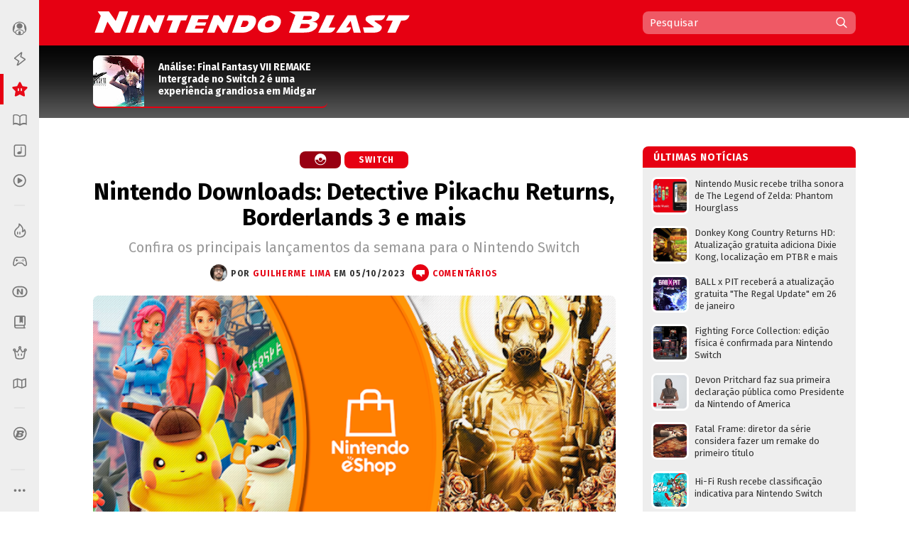

--- FILE ---
content_type: text/html; charset=UTF-8
request_url: https://www.nintendoblast.com.br/2023/10/nintendo-downloads-detective-pikachu-returns-borderlands-3.html
body_size: 101053
content:
<!DOCTYPE html>
<html itemscope='' itemtype='http://schema.org/Article' xmlns='http://www.w3.org/1999/xhtml' xmlns:b='http://www.google.com/2005/gml/b' xmlns:data='http://www.google.com/2005/gml/data' xmlns:expr='http://www.google.com/2005/gml/expr' xmlns:fb='http://ogp.me/ns/fb#'>
<head>
<link href='https://www.blogger.com/static/v1/widgets/2944754296-widget_css_bundle.css' rel='stylesheet' type='text/css'/>
<style>
@media (prefers-color-scheme: dark){
:root {
body {background:#000;color:#fff}
.post {color:#fff}
  
  
  .post-outer, .authorlabel {background: #000}
  .blog-pager-older-link, .blog-pager-newer-link, .blockbottom a {background: #333!important}
ul#listaNoticias li a, .PopularPosts li a, .blog-list-container li a, .post h1, .post h1 a, .post h1 a:visited, .post h1 strong, .authorlabel, .feed a, ul#listaNoticias li .item-title:hover, .PopularPosts li .item-title:hover, .blog-list-container li .item-title a:hover, .feed li:hover, .blog-posts span:nth-of-type(2) .index-post .index-contents-big .index-title, .blog-posts span:nth-of-type(3) .index-post .index-contents-big .index-title, .blog-posts span:nth-of-type(4) .index-post .index-contents-big .index-title, #sidetabbar .menu li a, .index-post .index-contents a h3, .index-post .index-contents, .item-destaque .item-title, #destaquerecente0 h1, #destaquerecente1 h1, #destaquerecente2 h1, #destaquerecente3 h1, #destaquerecente4 h1, #destaquerecente5 h1, #destaquerecente6 h1, #destaquerecente7 h1, #destaquerecente8 h1, #destaquerecente9 h1, .hm_sitetitle, h2 {color:#fff!important}
  
  #subheader-bkg {box-shadow: inset 0px -150px 85px -120px #333;}
  #sidebarbackground {box-shadow: inset 0px -130px 85px -100px #333}
    
  .panel {background:#333;color:#fff;border-color: #777!important;}
  
  .blog-posts span:first-of-type .index-post-big .index-thumbnail-big {box-shadow: inset 0px 40px 15px -44px #000, inset 0px 45px 35px -45px #000, inset 0px -170px 120px -100px #222}
  .index-post .index-thumbnail-big {box-shadow: inset 0px -185px 120px -115px #222}
  .blog-posts span:nth-of-type(2) .index-post-big .index-thumbnail-big, .blog-posts span:nth-of-type(3) .index-post-big .index-thumbnail-big, .blog-posts span:nth-of-type(4) .index-post-big .index-thumbnail-big {box-shadow: inset 0px -100px 75px -75px #222, inset 0px 0px 12px rgba(34,34,34,0.1)}
  
ul#listaNoticias li .item-title, .PopularPosts li .item-title, .blog-list-container li .item-title a, .feed li {border-bottom-color: #666;}
  
ul#listaNoticias li .item-title:hover, .PopularPosts li .item-title:hover, .blog-list-container li .item-title a:hover, .feed li:hover {border-bottom-color: #ddd;color:#000}
.widget:not(.Blog), .institutionalfooter, #destaquerecente0 #destaquerecente1, #destaquerecente2, #destaquerecente3, #destaquerecente4, #destaquerecente5, #destaquerecente6, #destaquerecente7 {background:#333;}
    
    .tabbar {background-color: rgba(51, 51, 51, 0.85);}
  
  .index-post .index-contents, .index-post .index-contents a h3 {border-bottom-color: #333;}
  
 .post blockquote, .toptag-post:not(:empty) a, td.tr-caption, #infoautor {background:#333}
  
  #infoautor, .institutionalfooter a, .authordisclaimer {color:#fff!important;}
  
  #infoautor-badge {background:#000!important}
  
  .PopularPosts a:link .item-thumbnail img, ul#listaNoticias img, .PopularPosts img, .post blockquote, .infoautor-badge-wrapper, td.tr-caption, #infoautor {border-color: #777;}
  
  
  #lista-revistas li:nth-child(3)::after, #lista-revistas li:nth-child(6)::after, #lista-revistas li:nth-child(9)::after, #lista-revistas li:nth-child(12)::after  {background: #222;box-shadow: inset 0px 35px 25px 5px #333;}
  .item-revista a div {box-shadow: 2px 0px 2px -1px #111;}
  
  .tabbar, .post h2:not(:empty) {border-color: #555;}
  .sidetabbar-links .submenu-content, #menusocial .submenu-content {border-color: #404040;}
  .sidetabbar-links .menu-separator, #menusocial .menu-separator {background:#404040}
  .sidetabbar, .sidetabbar-links .submenu-content, #menusocial .submenu-content {background:#2f2f2f;}
    .tabitem.consoles .submenu-content div.icon-wrapper {color:#2f2f2f;}
  
  .sidetabbar .tabitem .icon, .sidetabbar .tabitem span, #menusocial > a, #menusocial .tabitem .icon-wrapper {filter:brightness(1.25)contrast(1.0)saturate(0.85)}
  

a h2.more:not(:empty)::after {content: url('https://blogger.googleusercontent.com/img/b/R29vZ2xl/AVvXsEilPKkO1-IgiSJAYC9MLhcKk_bD7yLyhV8qVtUKUBAl9lk_IkrkRF0dbFXn8KEiR__llzb594rjSTF92TSfBM9vZGAEOGQnPyxiUr28swXWxokD2CRtAsnieTpzNY-UbccH_9SPoA0FCRM/s11-Ic42/setacorg.png');}
  
    .date-outer:nth-child(4)::after, .date-outer:nth-child(7)::after, .date-outer:nth-child(10)::after, .date-outer:nth-child(13)::after, .date-outer:nth-child(16)::after, .date-outer:nth-child(19)::after, .date-outer:nth-child(22)::after  {background: #333;box-shadow: inset 0px 50px 50px 5px #000, inset 0 35px 15px 10px #000;}
    
    
    .search-wrap {background: rgba(0,0,0,0.35)};
    .search-wrap #search-box:hover, .search-wrap #search-btn:hover {background-color: rgba(0,0,0,0.2)}
    
    

 
  
  
    
    
      .date-outer:nth-child(3)::after, .date-outer:nth-child(6)::after, .date-outer:nth-child(9)::after, .date-outer:nth-child(12)::after, .date-outer:nth-child(15)::after, .date-outer:nth-child(18)::after, .date-outer:nth-child(21)::after {background: #333;box-shadow: inset 0px 50px 50px 5px #000, inset 0 35px 15px 10px #000;}
    
  
  }
  </style>
<style>
  
  @media (prefers-color-scheme: light){
:root {
body {background-color:#fff;color:#000}
.post, .hm_sitetitle {color:#000}
    .tabitem.consoles .submenu-content div.icon-wrapper {color:#eee;}
  }
  
    
</style>
<title>Nintendo Downloads: Detective Pikachu Returns, Borderlands 3 e mais - Nintendo Blast</title>
<link href='https://blogger.googleusercontent.com/img/b/R29vZ2xl/AVvXsEj6ZscCanw2vVg9r58cxLXLhgeOMErY1jCelY_KHqdHLwZxhVEbMNZ37Oe2-ErhpcUAjAz2kww7jaY2qIclCfc3aQU6T3a_Ncq8DACID7a5qew2Y6Y60KxwK8EZakqjiJQaePS9LuuRRxA/s1600/N32.png' rel='icon' sizes='32x32' type='image/png'/>
<link href='https://blogger.googleusercontent.com/img/b/R29vZ2xl/AVvXsEi-9URZXLvuiFsCMxhq-OjPw-sBFC0ofn4p6Iaj2wTDbBKW30k-CS-ehhAN1y4Kzvun-ejOCrSr1pQzj18tYH5YwEVNpQ5VbmF_5meS7Ltnj-UrGSOXuajy8GeG-tqf_h2SSp0u1RQLVfo/s1600/N64.png' rel='icon' sizes='64x64' type='image/png'/>
<meta content='width=device-width, initial-scale=1.0' name='viewport'/>
<meta content='text/html; charset=UTF-8' http-equiv='Content-Type'/>
<meta content='blogger' name='generator'/>
<link href='https://www.nintendoblast.com.br/favicon.ico' rel='icon' type='image/x-icon'/>
<link href='https://www.nintendoblast.com.br/2023/10/nintendo-downloads-detective-pikachu-returns-borderlands-3.html' rel='canonical'/>
<link rel="alternate" type="application/atom+xml" title="Nintendo Blast - Atom" href="https://www.nintendoblast.com.br/feeds/posts/default" />
<link rel="alternate" type="application/rss+xml" title="Nintendo Blast - RSS" href="https://www.nintendoblast.com.br/feeds/posts/default?alt=rss" />
<link rel="service.post" type="application/atom+xml" title="Nintendo Blast - Atom" href="https://www.blogger.com/feeds/5475675974957417512/posts/default" />

<link rel="alternate" type="application/atom+xml" title="Nintendo Blast - Atom" href="https://www.nintendoblast.com.br/feeds/1782250459018620367/comments/default" />
<!--Can't find substitution for tag [blog.ieCssRetrofitLinks]-->
<link href='https://blogger.googleusercontent.com/img/b/R29vZ2xl/AVvXsEjeH4v3hqOi1YjkbNAiIjXYmLpS7w7Mxp19Al09GI2-fQsec4-MXod0qogOu_Nx_dn0KlPfn0RisrBD_bOjY-Ov1fHENSXiWpebXbVRM3o5bR9Dq-97h9TU9f3B43-uwL8jvG3gpbIFfyC95zenUz37xCywUFUuTYyo-Of1_HBMtebQduodG8ReE0h8mvJf/w640-h332/eshop-05-10-23.png' rel='image_src'/>
<meta content='Confira os principais lançamentos da semana para o Nintendo Switch' name='description'/>
<meta content='https://www.nintendoblast.com.br/2023/10/nintendo-downloads-detective-pikachu-returns-borderlands-3.html' property='og:url'/>
<meta content='Nintendo Downloads: Detective Pikachu Returns, Borderlands 3 e mais' property='og:title'/>
<meta content='Confira os principais lançamentos da semana para o Nintendo Switch' property='og:description'/>
<meta content='https://blogger.googleusercontent.com/img/b/R29vZ2xl/AVvXsEjeH4v3hqOi1YjkbNAiIjXYmLpS7w7Mxp19Al09GI2-fQsec4-MXod0qogOu_Nx_dn0KlPfn0RisrBD_bOjY-Ov1fHENSXiWpebXbVRM3o5bR9Dq-97h9TU9f3B43-uwL8jvG3gpbIFfyC95zenUz37xCywUFUuTYyo-Of1_HBMtebQduodG8ReE0h8mvJf/w1200-h630-p-k-no-nu/eshop-05-10-23.png' property='og:image'/>
<!-- Se for Nintendo Blast -->
<meta content='#980012' name='theme-color'/>
<!-- Begin Open Graph metadata -->
<meta content='article' property='og:type'/>
<meta content='Nintendo Blast' property='og:site_name'/>
<meta content='Nintendo Downloads: Detective Pikachu Returns, Borderlands 3 e mais' property='og:title'/>
<meta content='https://www.facebook.com/nintendoblast' property='article:publisher'/>
<meta content='pt_BR' property='og:locale'/>
<meta content='115150098572664' property='fb:app_id'/>
<meta content='106068212598' property='fb:pages'/>
<meta content='pzz85i7gcameusmjsw3y0gofhnarq8' name='facebook-domain-verification'/>
<link href='https://fonts.googleapis.com/css?family=Fira+Sans:400,400i,700,700i' rel='stylesheet'/>
<style id='page-skin-1' type='text/css'><!--
/*
-----------------------------------------------
Blogger Template XLM
Name: Liquid Blast
Designer: Sérgio Estrella M. Junior, Farley Santos
URL: http://www.icebreaker.com.br/
São Paulo/SP - Brasil
----------------------------------------------- */
body{background-position:bottom center;background-attachment:fixed;background-repeat:no-repeat;background-size:100%; font-family: 'Fira Sans', Arial, Tahoma, Verdana, sans-serif;font-size:15px;margin:0;padding:0;display: flex;}
.container {display: flex;min-height: 100vh;width:100%}
.site-wrapper {flex-grow: 1;width:100%;min-width:1105px}
#creditfooter, .gsc-branding, #hp2 {display:none}
.PopularPosts .widget-content ul li {padding:0;}
.noticias,.ncomentarios, .nprox {color:#000;font:normal normal 100% 'Fira Sans', Arial, Lucida Grande, Verdana, sans-serif;text-decoration:none}
a{text-decoration:none}
a:hover{text-decoration:underline}
a img{border-width:0}
.post-body a{font-weight:700}
.panel {background:#eee;color:#000;border-color: #ddd!important;}
.feed ul {padding:5px 0 0 5px;list-style-type:none;margin:0;}
.feed a {color:#333;display:block;font-size:13px;text-decoration:none;padding:7px 0 7px 18px; background-repeat:no-repeat;background-position:left 11px}
.feed a:hover {text-decoration:underline;background-position:3px 11px;}
ul#listaNoticias {list-style: none;padding:0 11px 12px 12px;font-family:'Fira Sans', Arial;margin:0;}
ul#listaNoticias img[src=""], .PopularPosts img[src=""] {height:47px;background:#555 url(https://blogger.googleusercontent.com/img/b/R29vZ2xl/AVvXsEjzh6RLM2v7woU44D4wTz9tMcVp4J4m3S7n2D-hAiGZOQO_o15EXSf5zSAxEcXnGjKPeUNlpzJzh0wLEDeKVTFna2wpXZ0unKvKAQeKA7Ykd2lzMsqGYa-H12FvEH0Y6Qid6lCJUNfKW98/s37/imgplaceholdert.png) center center no-repeat}
ul#listaNoticias li, .PopularPosts li, .blog-list-container li {font-size:13px;line-height: 17px;clear:both}
ul#listaNoticias li .item-title, .PopularPosts li .item-title, .blog-list-container li .item-title a {vertical-align: middle;display: table-cell;height: 44px;position: relative;width:277px;padding: 9px 0}
ul#listaNoticias li a:hover .item-content, #sidebar-wrapper .PopularPosts li a:hover .item-content, .blog-list-container  li .item-content a:hover {text-decoration:underline}
.PopularPosts li .blog-content {float: left;padding:0px 11px 0px 12px;}
.PopularPosts .item-content, .blog-list-container .item-content {font-size: 13px;}
ul#listaNoticias li.gbpost a:hover .item-thumbnail img {border-color: #f90;margin-top:8px;}
ul#listaNoticias li.gbpost a:active .item-thumbnail img {border-color: #E87400;}
ul#listaNoticias li a, .PopularPosts li a, .blog-list-container li a {display:block;padding-bottom: 0px;}
ul#listaNoticias li a, .PopularPosts li a, .blog-list-container li a {color:#333}
ul#listaNoticias li a:hover, #sidebar-wrapper .PopularPosts li a:hover, .blog-list-container li a:hover {text-decoration:underline}
.blog-list-container li a {line-height:14px;width: 277px!important;}
ul#listaNoticias li a .listacomentario {font-size:10px;font-weight:bold;font-family:Verdana;color:#fff;background: #000;padding: 0px 7px;position: absolute;bottom: -1px;right: 0;line-height: 13px;text-align:center;min-width:26px;height:13px;display:none}
ul#listaNoticias li a .listacomentario img {margin:3px 4px 0 0}
ul#listaNoticias .item-thumbnail, .PopularPosts .item-thumbnail {}
.PopularPosts a:link .item-thumbnail img, ul#listaNoticias img, .PopularPosts img {width:47px;height:47px;border:3px solid #fff;background-size: 40px;float:left;margin:8px 8px 0 0;border-radius: 8px;padding:0}
.blog-list-container .blog-content {float: left;margin: 0;text-indent: 0;border-left:7px solid #fff;width:auto}
.blog-list-container  .blog-content:hover {border-left-color: #ebebeb}
.blog-list-container  .blog-content:active {border-left-color: #e0e0e0}
.blog-list-container .blog-icon {float: left;margin-top: 6px;margin-right:5px;vertical-align: top;text-indent: 0;width: 16px;}
#postheader {width:1074px;height:102px;margin:0 auto}
#headertitle {width:215px;font-size:37px;color:#fff;vertical-align:bottom;height: 94px;display: table-cell;padding-bottom: 16px;line-height: 36px;font-style:italic}
#subheader-bkg .widget {background:none;box-shadow: none;margin-bottom:0;}
#subheader-bkg .item-thumbnail {width:228px;height:121px;border:none;padding:0;margin:0;float:none;background-repeat: no-repeat;background-size: cover;}
#subheader-bkg .PopularPosts li a {color:#333; font-size:14px;font-weight:700}
#subheader-bkg .PopularPosts li a:hover {text-decoration:none}
#subheader-bkg .PopularPosts a:hover .item-content {outline: 4px solid;background: #FFF;}
#subheader-bkg .PopularPosts a:active .item-content {background: #f5f5f5;}
#subheader-bkg .ncomentarios ul {padding:0;margin:0}
#subheader-bkg .PopularPosts a:link .item-thumbnail img {width:228px;height:121px;}
#postheader .PopularPosts li .item-title {height:65px;font-size:14px;line-height: 17px;padding:1px 0;background:transparent;color:#fff}
#postheader .item-thumbnail {margin: 0 20px 0 0;width:72px;height:72px;float:left;border-radius:8px 8px 0 0}
#sidebarbackground .item-content, #postheader .item-content {border-bottom-width: 2px;border-bottom-style: solid;height:72px;overflow:hidden;background:transparent;border-radius:8px}
#sidebarbackground .PopularPosts a:hover .item-content, #postheader .PopularPosts a:hover .item-content {background:none;box-shadow: inset 0px -130px 50px -120px #666;outline:0px none;}
#sidebarbackground .PopularPosts a:active .item-content, #postheader .PopularPosts a:active .item-content {background:none;box-shadow: inset 0px -143px 65px -120px #444;outline:0px none}
#sidebarbackground .PopularPosts a .item-content, #postheader .PopularPosts a .item-content, #sidebarbackground .PopularPosts a, #postheader .PopularPosts a {text-decoration:none!important}
#sidebarbackground .item-thumbnail {margin: 0 17px 0 0;width:67px;height:67px;float:left;background-size:cover;border:0;border-radius:8px 8px 0 0}
#sidebarbackground .PopularPosts li .item-title {height:61px;font-size:13px;line-height: 16px;padding:0 5px 6px 0;background:transparent;color:#fff}
#sidebarbackground .item-content {height:67px;margin-bottom:16px;}
#sidebarbackground .innerlist {margin: 0px; height:193px;padding:5px 0 8px 8px}
#sidebarbackground li:nth-child(1) .item-content, #sidebarbackground li:nth-child(2) .item-content {box-shadow: inset 0px -40px 27px -32px #444;}
#teste-feed-destaques a, #teste-feed-destaques img {display:block}
#teste-feed {min-height:591px}
#feed-videos a, #feed-videos img {display:block}
#destaque0 {position:relative;width:668px;height:283px;float:left}
#destaqueR {background:#fff;box-shadow: 0 1px 3px -1px rgba(0,0,0,0.3);margin-bottom: 14px;position:relative;min-height:350px}
.destaquehover { position: absolute; z-index:9;-moz-box-sizing: border-box;box-sizing: border-box;width:100%;height:100%;border-radius:8px}
#destaque0.gbpost:hover .destaquehover, #destaqueR.gbpost:hover .destaquehover, #destaque1.gbpost:hover .destaquehover, #destaque2.gbpost:hover .destaquehover, #destaque3.gbpost:hover .destaquehover, #destaque4.gbpost:hover .destaquehover, #destaque5.gbpost:hover .destaquehover, #destaque6.gbpost:hover .destaquehover, #destaque7.gbpost:hover .destaquehover, #destaque8.gbpost:hover .destaquehover {border-color: #F90;}
#destaque0.gbpost:active .destaquehover, #destaqueR.gbpost:active .destaquehover, #destaque1.gbpost:active .destaquehover, #destaque2.gbpost:active .destaquehover, #destaque3.gbpost:active .destaquehover, #destaque4.gbpost:active .destaquehover, #destaque5.gbpost:active .destaquehover, #destaque6.gbpost:active .destaquehover, #destaque7.gbpost:active .destaquehover, #destaque8.gbpost:active .destaquehover {border-color: #E87400;}
.destaquehover:hover, .listablocohover:hover {background:rgba(255,255,255,0.1)}
.destaquehover:active, .listablocohover:active {background:rgba(0,0,0,0.07)}
#destaque0:hover a, #destaqueR:hover a, #destaque1:hover a, #destaque2:hover a, #destaque3:hover a, #destaque4:hover a, #destaque5:hover a, #destaque6:hover a, #destaque7:hover a, #destaque8:hover a {text-decoration:none}
#destaque0 h1 {font-family: 'Fira Sans', Tahoma, Verdana, Lucida Grande, Arial, sans-serif;font-size: 25px;font-weight: 700;padding:6px 0 26px 26px;margin:0;display:block;line-height: 30px;color:#fff;width:500px;display:inline-block;text-shadow: 2px 2px 4px #000, 1px 1px 10px #000, 0px 0px 18px #000;}
#destaqueR h1 {font-family: 'Fira Sans', Tahoma, Verdana, Lucida Grande, Arial, sans-serif;font-size: 25px;font-weight: 700;padding:10px 39px 15px 41px;margin:0;display:block;line-height: 30px;min-height:50px;}
#destaque0 img, #destaqueR img {height:300px}
#destaque0 #wrap {position: absolute;bottom: 0;width: 526px;}
#destaque-row {display:table;border-spacing:16px 0px;margin-bottom:16px;margin-left:-16px;height:100%}
#destaque1, #destaque2, #destaque3, #destaque4, #destaque5, #destaque6, #destaque7, #destaque8 {display:table-cell;background:#fff;box-shadow: 0 1px 3px -1px rgba(0,0,0,0.3);margin-bottom: 16px;width:300px;position:relative;min-height:189px;height:100%}
#destaque1, #destaque3, #destaque5, #destaque7, #destaque8, #destaque9 {margin-right:16px}
#destaque1 h1, #destaque2 h1, #destaque3 h1, #destaque4 h1, #destaque5 h1, #destaque6 h1, #destaque7 h1, #destaque8 h1, #destaque9 h1 {font-size: 17px;padding:9px 20px 13px;margin:0;line-height: 20px;min-height:40px;background:#fff}
#destaque1 img, #destaque2 img, #destaque3 img, #destaque4 img, #destaque5 img, #destaque6 img, #destaque7 img, #destaque8 img, #destaque9 img {height:147px}
div[id^='destaque'] a {color:#000;}
#destaquerecente0.gbpost:hover .destaquehover, #destaquerecente1.gbpost:hover .destaquehover, #destaquerecente2.gbpost:hover .destaquehover, #destaquerecente3.gbpost:hover .destaquehover, #destaquerecente4.gbpost:hover .destaquehover, #destaquerecente5.gbpost:hover .destaquehover, #destaquerecente6.gbpost:hover .destaquehover, #destaquerecente7.gbpost:hover .destaquehover {border-color: #F90;}
#destaquerecente0.gbpost:active .destaquehover, #destaquerecente1.gbpost:active .destaquehover, #destaquerecente2.gbpost:active .destaquehover, #destaquerecente3.gbpost:active .destaquehover, #destaquerecente4.gbpost:active .destaquehover, #destaquerecente5.gbpost:active .destaquehover, #destaquerecente6.gbpost:active .destaquehover, #destaquerecente7.gbpost:active .destaquehover {border-color: #E87400;}
#destaquerecente0:hover a, #destaquerecente1:hover a, #destaquerecente2:hover a, #destaquerecente3:hover a, #destaquerecente4:hover a, #destaquerecente5:hover a, #destaquerecente6:hover a, #destaquerecente7:hover a {text-decoration:none}
#destaquerecente-row {display:table;border-spacing:16px 0px;margin-bottom:16px;margin-left:-16px}
#destaquerecente0 #destaquerecente1, #destaquerecente2, #destaquerecente3, #destaquerecente4, #destaquerecente5, #destaquerecente6, #destaquerecente7 {display:table-cell;background:#eee;margin-bottom: 16px;width:300px;position:relative;min-height:189px;border-radius:8px}
#destaquerecente1, #destaquerecente3, #destaquerecente5, #destaquerecente6, #destaquerecente7, #destaquerecente9 {margin-right:16px}
#destaquerecente0 h1, #destaquerecente1 h1, #destaquerecente2 h1, #destaquerecente3 h1, #destaquerecente4 h1, #destaquerecente5 h1, #destaquerecente6 h1, #destaquerecente7 h1, #destaquerecente8 h1, #destaquerecente9 h1 {font-size: 16px;color:#000;padding:9px 20px 13px;margin:0;line-height: 20px;}
#destaquerecente1 img, #destaquerecente2 img, #destaquerecente3 img, #destaquerecente4 img, #destaquerecente5 img, #destaquerecente6 img, #destaquerecente7 img, #destaquerecente8 img, #destaquerecente9 img {height:141px}
#main-wrapper .listacomentario {font-size: 13px;font-weight: bold;font-family: Verdana;color: #fff;background: #000;padding: 4px 7px;position: absolute;top: 70px;line-height: 13px;text-align: center;min-width: 44px;height: 13px;display:none}
#destaque0 .listacomentario {font-size: 13px;font-weight: bold;font-family: Verdana;color: #fff;background: #000;padding: 5px 7px;position: absolute;top: 85px;left: 0;line-height: 13px;text-align: center;min-width: 61px;height: 13px;display:none}
.toptag:not(:empty) {font-size:13px;padding:5px 13px 4px 20px;color:#fff;text-transform:uppercase;font-weight:bold;left: 0;float: left;position: absolute;top: 132px;min-width: 110px;text-align:center;letter-spacing:1px}
.toptag-posts:not(:empty) {font-size:12px;padding:6px 27px 5px 37px;color:#fff;text-transform:uppercase;font-weight:bold;left: 0;float: left;margin-top:-27px;min-width: 55px;text-align:center;letter-spacing:1px;position: absolute;line-height:14px}
.toptag-posts:not(:empty) a {color:#fff}
.toptag-posts:not(:empty) div {float:left}
.toptag-posts:not(:empty) div:not(:first-child) {border-left:1px solid rgba(255,255,255,0.3);padding-left:10px;margin-left:10px}
.toptag-posts .nomecoluna:empty:before {
content: 'Especial';
}
.nomecoluna {padding:0!important;margin:0!important;border:none!important}
h2.title:not(:empty) {font-size: 14px;padding: 7px 12px 4px 15px;color: #fff;text-transform: uppercase;font-weight: bold;letter-spacing: 1px;margin-bottom: 5px;height: 19px;position: relative;border-radius: 8px 8px 0 0;}
h2.title:not(:empty) a {color:#fff!important}
a h2.more:not(:empty), h2.more:not(:empty) {font-size:12px;padding:3px 18px 1px 0px;margin:9px 0 4px;text-transform:uppercase;font-weight:bold;left: 0;min-width: 55px;text-align:center;letter-spacing:1px;float:right;border-bottom-width: 2px; border-bottom-style: solid}
h2.more:not(:empty) {text-align:left}
a h2.more:not(:empty)::after {content: url('https://blogger.googleusercontent.com/img/b/R29vZ2xl/AVvXsEhu1zOw-cXVVW_vE4Ly3t-1S_nCMnF6VtTW77KaDys5ZkRNc65Q9WQZomDoWL2FkxPNNGti_LRMLRhjX8etReQKu8KilMVoHZRwrE1TNQ4rO8DNmiumV1-BahuWLMgJ5XNQXW5HsvYNcNo/s11/setacor.png');width:6px;height:11px;margin: 0px 0 2px 7px;display: inline-block;vertical-align: middle;}
a h2.more:not(:empty):active {padding:4px 18px 0px 0px;}
#tagbar:not(:empty) {margin: auto; height: auto;}
.consoletag, .emblemasseries, .toptag-post {height:auto;display:inline;}
.consoletag a {font-size:12px;padding:0 20px;color:#fff!important;text-transform:uppercase;font-weight:bold;letter-spacing:1px;border-radius:8px;line-height: 24px;text-align: center;display: inline-block;}
.emblemasseries a{font-size:12px;padding:0 20px;color:#fff;background: #980012;text-transform:uppercase;font-weight:bold;letter-spacing:1px;border-radius:8px;line-height: 24px;text-align: center;height:24px;display: inline-block;}
.emblemasseries a:hover, .consoletag a:hover, .toptag-post:not(:empty) a:hover {filter: opacity(0.8);text-decoration:none}
.emblemasseries a:active, .consoletag a:active, #labellabel-retro a:active, .toptag-post:not(:empty) a:active, #labellabel-sp a:active{filter: opacity(0.7)}
.emblemasseries a svg {height:18px;width:18px;margin-bottom:-4px}
.emblemasseries a:not(:first-child) {display: none;}
.toptag-list:not(:empty) {font-size:13px;padding:7px 7px 4px 10px;background:#fff;text-transform:uppercase;font-weight:bold;left: 0;top:136px;float: left;margin-top:-27px;min-width: 55px;text-align:center;letter-spacing:1px;position: absolute;line-height:14px;float:left}
.toptag-post:not(:empty) a {font-size:12px;padding:0 20px;background:#000;color:#fff;text-transform:uppercase;font-weight:bold;display: inline-block;letter-spacing:1px;border-radius:8px;line-height: 24px;text-align: center;}
.toptag:not(:empty) a, .toptag-post:not(:empty) a {color:#fff}
.toptag-post:not(:empty) a:not(:first-child) {border-left:1px solid rgba(255,255,255,0.3);margin-left:5px}
.index-contents-big .nomecoluna:not(:empty) a:not(:first-child):not(:nth-child(2)) {display:none}
.toptag:not(:empty)::after, .toptag-list:not(:empty)::after, .toptag-posts:not(:empty)::after {
content: "";position: absolute;right: -28px;font-size: 0;display: block;width: 29px;height: 25px;top: 0;background: url("data:image/svg+xml;[data-uri]") right center no-repeat}
.toptag-list:not(:empty)::after {border-left-color:#fff}
#destaque0 .imgdestaquegrande {
width: 668px;
height: 283px;
background-repeat: no-repeat;
background-size: 100% auto;
background-position: center -25px;
box-shadow: inset 0px -185px 115px -110px, inset 0px 17px 15px -15px;
background-color: #555;
}
#destaque0:hover .imgdestaquegrande {box-shadow: inset 0px -175px 115px -110px, inset 0px 16px 15px -15px;}
#destaque0:active .imgdestaquegrande {box-shadow: inset 0px -188px 115px -110px, inset 0px 19px 15px -15px;background-position: center -24px;}
#destaque0:hover .destaquehover {background-color:rgba(255,255,255,0.08);border:0px none!important}
#destaque0:active .destaquehover {background-color:rgba(0,0,0,0.1);border:0px none!important}
#destaque0:active h1 {padding: 7px 0 25px 26px;}
#destaqueR .imgdestaquegrande {
width: 616px;
height: 322px;
background-repeat: no-repeat;
background-size: 100% auto;
background-position: top center;
box-shadow: inset 0px -70px 40px -50px;
background-color: #555;
}
.imgdestaque {
width: 300px;
height: 157px;
background-repeat: no-repeat;
background-size: cover !important;
background-position: center;
box-shadow: inset 0px -70px 40px -50px;
background:#555;
border-radius: 8px 8px 0 0;
}
#destaque0 .toptag:not(:empty) {position: relative;top: 0;min-width:70px;font-size:12px;padding:6px 21px 5px 26px;text-align: center;box-shadow: -2px 2px 2px rgba(0,0,0,0.3);}
#destaque0:active .toptag:not(:empty) {top:1px}
.bigtag {color:#fff!important;float:left;position: absolute;top: 25px;height: 19px;width: 57px;text-align: center;padding: 13px 1px 11px 0;font-size: 16px;font-weight: 700;word-spacing:-4px;}
#destaque0 .bigtag {width: 88px;height:28px;font-size: 25px;padding: 20px 1px 20px 0;top: 50px}
#header-wrapper{height:64px;padding:0;width:1074px;margin:0 auto;padding-top:0px;}
a #gbbarlogo {height:10px;width:114px;background: url(https://blogger.googleusercontent.com/img/b/R29vZ2xl/AVvXsEh2mgQ-I9RJKurOE5bzLsxW9Rm_nTlTsxdv_Gj3g_PhorT9GZlihMgemuC8nPA302tnvBTizOEGN7Exp20-nXuCmvtvsVhqJ-znHHcmsUEe_WUi0fiiSQzXAJ0Iwexqa5fXRquBHGjPvxA/s114/gbbarlogop.png) center top no-repeat;margin: 3px 0;}
a:hover #gbbarlogo {background-position: center -10px}
#header{color:#fff;text-align:left;margin:0 auto;padding:0;font-family: 'Fira Sans', Arial, Verdana, Tahoma, sans serif;height: 64px;position: relative;z-index: 9;}
#mainmenu {float: left;height:64px;width:736px}
#logo {float:left}
#logo a {height:62px;display:block;background-position:center;background-repeat:no-repeat;background-size:contain}
#logo a:hover {opacity:0.9}
#logo a:active {opacity:0.8}
#subheader-bkg, #subfooter-bkg {background:#000;box-shadow: inset 0px -150px 85px -120px #777;width:100%;}
#subheader, #subfooter {width:954px;height:108px;margin:0 auto}
#subfooter-bkg {padding-top:20px}
#outer-wrapper{text-align:left;position:relative;margin:0 auto;width:1074px;padding:20px 0 0 0;display: table;}
#content-wrapper{background: #fff;overflow:hidden;width:1101px;margin:0 auto;}
#main-wrapper{float:left;width:736px;word-wrap:break-word;position:relative;}
.datelabel {font-size:13px;color:#E60012;font-weight:bold;border-top: 17px solid transparent;margin: 10px 0 25px;}
.datelabel-inner {margin-top:-20px}
.postseparator {border-bottom:1px solid #D6DCE3;width:100%;height:1px;margin:20px 0}
#areaconteudo{float:right;width:641px;position:relative}
#headerextend-wrapper{height:32px;width:641px;float:left;margin-top:3px;}
.noticias .title a:hover,.ncomentarios .title a:hover{text-decoration:none}
#adplacer {width:728px;position:absolute;top:-90px;right: 0;}
#adplacer-footer {width:728px;margin: 0 auto}
#publicidade300x250 {margin: 0 0 20px 0;background-color:#999;}
#publicidade728x90 {height:90px;}
#publicidade728x90 {width:728px;z-index:9;margin-bottom:14px;}
#sidebar-wrapper {float:right;margin:0;width:300px;z-index: 10;position: relative;}
.widget:not(.Blog) {background:#eee;margin-bottom:20px;padding-bottom:14px;border-radius:8px;display: block;}
.widget:not(.Blog) .widget {box-shadow: none}
.blockbottom a, #BlogList1_show-all {color:#fff!important;background:#000;text-align:center;padding:7px 10px 8px;font-weight:700;font-size:15px;display:block;text-transform: uppercase;margin-bottom:27px;letter-spacing: 1px;border-radius:8px}
.blockbottom a:active, #BlogList1_show-all:active {background-color:#555!important}
.blockbottom a::after, #BlogList1_show-all::after {content: url("[data-uri]");width:6px;height:10px;margin: -12px 0 0 9px;display: inline-block;vertical-align: middle;}
.blockbottom a.blog-pager-newer-link::after {content: '';width:0px;height:0px;margin: 0px;display: none;}
.blockbottom a.blog-pager-newer-link::before {content: url("[data-uri]");width:6px;height:11px;margin: -12px 9px 0 0;display: inline-block;vertical-align: middle;}
#BlogList1_show-all a:link {color:#fff}
#BlogList1_show-all {width:280px;cursor:pointer}
#BlogList1_show-all:hover {text-decoration:underline}
#BlogList1_show-n, .blog-list-container .blog-title {display:none!important}
.post {color:#000;font-family:'Fira Sans', Arial, Verdana, Tahoma, Lucida Grande, sans-serif!important;font-size:17px!important;margin-bottom:15px;line-height:26px!important;margin-top:25px!important}
.post-body.entry-content span {font-family:'Fira Sans', Arial, Verdana, Tahoma, Lucida Grande, sans-serif!important;font-size:15px!important;line-height:22px!important;}
.post-body.entry-content {width:736px;padding: 0;}
.post-body.entry-content > br:first-child, a[name='more'] + br, .MsoNormal > br, div[style="clear: both; text-align: center;"]:first-of-type + br + br {display:none}
br:first-child + br + a[name='more'] + br {display:inherit}
.post-body.entry-content > .separator[style="clear: both; text-align: center;"]:not(:empty) + br {display:none}
.micropost {background:#EEE;margin-bottom:30px;padding:6px 14px 9px;border-top:1px solid #DDD;line-height:16px}
.micropost h1 {font-weight:bold;font-size: 16px; font-family: tahoma;display:inline}
.micropost h1 a {color:#000}
.micropost h1 a:hover {color:#E60012}
.micropost h1 a:active{color:#E60012}
.micropost a {font-weight:bold;}
.micropost-pointer {background:#EEE;float:left;margin:10px 0 0 -29px}
h2{color:#000;}
h2.title{padding:12px 12px 0;font-size:14px;font-family:'Fira Sans', Arial;text-transform:uppercase;margin:0;letter-spacing:1px}
#sideoption {float:right;text-transform: uppercase;font-family: verdana;}
.noticias ul,.ncomentarios ul, .nprox ul{list-style-type:none;margin:0 2px 0 0;padding:3px 7px 8px 14px}
.nprox ul{padding:0;}
.main .Blog{border-bottom-width:0}
.noticias li:last-child,.ncomentarios li:last-child, .nprox li:last-child{border-bottom:none}
#blog-pager{width:736px;margin:0}
#footer{background:#303336;clear:both;letter-spacing:.1em;padding-bottom:5px;padding-top:0;text-align:center;text-transform:uppercase;width:auto;margin:0 auto}
#footer-wrapper{clear:both;text-align:center;font-size:12px;color:#fff;margin:auto;z-index:1;position:relative;line-height:24px;}
#indice{width:878px;height:auto;color:#fff;font-family:'Fira Sans', Arial, Verdana, Tahoma, Sans-serif;font-size:14px;overflow:auto;margin:0 auto;padding:18px 38px;}
#colunaindice{width:auto;text-align:left;border-right:rgba(255,255,255,0.35) solid 1px;float:left;margin-right:30px;padding-right:22px}
#colunaindice a {color:#fff}
.colunatitulo{color:rgba(255,255,255,0.5);font-weight:700;font-size:12px;margin-bottom:5px;display:block;text-transform:uppercase;letter-spacing:1px}
#indicebkg{background:#000;}
.search-wrap {background: rgba(255,255,255,0.35);float:right;width:300px;height:32px;margin:16px 0 16px 24px;border-radius: 8px;overflow: hidden;}
.search-wrap #search-box {border-radius: 8px 0 0 8px;font-family:'Fira Sans', Arial, Tahoma, Verdana, sans-serif;background-color:transparent;float:left;width: 250px;height:31px;padding:0 0 1px 10px;border:0;font-size:15px;color:#fff}
.search-wrap #search-box:focus {outline:0}
.search-wrap #search-box::placeholder {color:#fff}
.search-wrap #search-box:focus::placeholder {color:rgba(255,255,255,0.25)}
.search-wrap #search-btn {border-radius: 0 8px 8px 0;background-color:transparent;background-size:40%;border: 0 !important;display: block;width: 36px;height: 32px;cursor: pointer;margin-left: 0;padding: 0 20px 0 20px;}
.search-wrap #search-box:hover, .search-wrap #search-btn:hover {background-color: rgba(255,255,255,0.2)}
.mobilesearchbtn {float: right;padding: 15px 15px;width:22px;height: 22px;}
.mobilesearchbtn, .search-wrap #search-btn {background-color: transparent;background-repeat:no-repeat;background-position:center center;background-image: url([data-uri])}
#menu-wrapper {box-shadow: 0px 1px 9px rgba(0,0,0,0.5);position: relative;}
#sidetabbar-wrapper {
height: 100vh;
width: 200px;
float:left;
z-index:10;
flex-shrink: 0;
}
.sidetabbar {
position: fixed;
top: 0;
left: 0;
height: 100vh;
width: 200px;
display: flex;
overflow-x: hidden;
flex-direction: column;
background:#eee;
}
.sidetabbar-links .menu-separator {
left: 0;
height: 1px;
transform: scaleX(1);
transform: translateY(-50%);
background: #dcdcdc;
transform-origin: right;
transition-delay: 0.2s;
margin: 13px 20px;
position: relative;
}
.sidetabbar-links {
list-style: none;
margin: 0px;
height: 90%;
overflow-y: auto;
scrollbar-width: none;
padding: 14px 0;
}
.submenu-content {display:none;position:fixed;z-index:90;left:186px;
background:#eee;
border: 1px solid #ddd;
border-radius:8px;
padding: 10px 0;
box-shadow: 1px 1px 6px rgba(0,0,0,0.1);
top: 45%;
transform: translate(0, -50%);
}
.tabitem.blast .submenu-content {
top: 65%;
}
#menusocial .submenu-content {top:auto;bottom: 0;transform:none}
.submenu-content ul {list-style: none;padding:0;margin:0;float:left}
.submenu {cursor:pointer}
.submenu:hover .submenu-content {display:block}
.sidetabbar-links::-webkit-scrollbar {
display: none;
}
.sidetabbar-links li .tabitem, #menusocial .submenu-content li .tabitem {
display: flex;
align-items: center;
gap: 0 12px;
color: #777;
white-space: nowrap;
padding: 7px 20px;
text-decoration: none;
margin:0;
border-radius: 0;
border-left: 5px solid transparent;
background: rgba(0,0,0,0.0);
}
.sidetabbar-links li a:hover, .sidetabbar-links li div.submenu:hover, #menusocial .submenu-content li a:hover {
background: rgba(128,128,128,0.15);
}
.sidetabbar-links li a:active, .sidetabbar-links li div.submenu:active, #menusocial .submenu-content li a:active {
background: rgba(128,128,128,0.25);
}
.submenu-content li .tabitem, #menusocial .submenu-content li .tabitem {border: 0px none}
#menusocial {margin: auto 0 7px 0;padding:0 0 0 18px;}
#menusocial > a , #menusocial div.submenu {float: left;width: 20px;height: 16px;padding: 15px 7px;display: flex;border-radius:8px}
#menusocial > a.facebook {padding:14px 8px;height: 18px;}
#menusocial > a svg, #menusocial div.submenu svg {height:100%}
#menusocial > a:hover, #menusocial div.submenu:hover {background:rgba(128,128,128,0.15)}
#menusocial > a:active, #menusocial div.submenu:active {background:rgba(128,128,128,0.25)}
#menusocial .menu-separator {left: 0;height: 1px;transform: scaleX(1);transform: translateY(-50%);background: #dcdcdc;transform-origin: right;transition-delay: 0.2s;margin: 0 20px 5px 0;position: relative;
}
.sidetabbar .icon-wrapper {width:25px}
.sidetabbar .tabitem .icon {-ms-transform: scale(0.9, 0.9);
-webkit-transform: scale(0.9, 0.9);
transform: scale(0.9, 0.9)}
.sidetabbar .tabitem .submenu-icon.icon {margin-right: 0;padding:0;width:8px;height:14px;background-image: url([data-uri])}
.tabitem.consoles .submenu-content div.icon-wrapper {border-radius:4px;font-weight:700;font-size:12px;color:#fff;width:30px;padding:2px 4px;text-align:center}
.tabitem.franquias .submenu-content div.icon-wrapper svg, .tabitem.franquias .submenu-content div.icon-wrapper  {width: 18px;height: 18px;display: block;}
.tabitem.colunas .submenu-content li a, .tabitem.blast .submenu-content li a {padding-left:33px; background-repeat:no-repeat;background-position:18px center}
.tabitem.blast .submenu-content div.icon-wrapper, .tabitem.blast .submenu-content div.icon-wrapper img {width: 36px;height: 36px;display: block;}
#menusocial .submenu-content div.icon-wrapper svg, #menusocial .submenu-content div.icon-wrapper svg  {width: 18px;height: 18px;display: block;}
.hm_sitetitle {font-size:17px;font-weight:700;}
.hm_sitedesc {font-size:12px;}
#blog-pager-older-link a{}
#blog-pager-newer-link {}
a#home-link{}
#blog-pager-older-link a:hover, #blog-pager-newer-link a:hover, a#home-link:hover {}
#next2:hover, #prev2:hover {}
#blog-pager-newer-link a:active, #blog-pager-older-link a:active{}
a#home-link:active {}
#botao a{background:#ddd url(https://blogger.googleusercontent.com/img/b/R29vZ2xl/AVvXsEj9KQ9U7RZ7Emec2h9KVqseyUjKcb_oip6TADiN4TQoQoqa_HTwRsn9T2ObbrBDo31n92eglrgWEKHR5pENWF-bWWzpUIc9TkYFnPL6fle7ZthlaEZKCPn879dWxVUDKIGdbhnpVOad8HI/s144/ggw_btnbkg.png) top repeat-x;color:#000;border:1px solid #ABABAB;margin:0;padding:3px 10px 4px;text-decoration:none;-moz-border-radius: 8px;
-webkit-border-radius: 8px;border-radius: 8px;}
#botao a:hover{border:1px solid #768185;}
#botao a:active{border:1px solid #768185;background:#bbb}
.post img{padding:0;max-width:736px;border-radius: 8px;height:auto}
.post a img:hover{box-shadow:0px 0px 6px rgba(0, 0, 0, 0.5);}
.post div[style="clear: both; text-align: center;"] a[style="margin-left: 1em; margin-right: 1em;"] img[width="640"], .post div[style="text-align: center; clear: both;"] a[style="margin-right: 1em; margin-left: 1em;"] img[width="640"] {max-width:640px;margin-bottom: 1em;}
.post li div[style="clear: both; text-align: center;"] a[style="margin-left: 1em; margin-right: 1em;"] img[width="640"], .post li div[style="text-align: center; clear: both;"] a[style="margin-right: 1em; margin-left: 1em;"] img[width="640"] {max-width:640px;margin-bottom: 1em;}
.post a[style="margin-left: auto; margin-right: auto;"] img, .post a[style="margin-right: 1em; margin-left: 1em;"] img, .post a[style="margin-right: auto; margin-left: auto;"] img{max-width:625px}
.post a[style="clear: left; float: left; margin-bottom: 1em; margin-right: 1em;"] img, .post a[style="clear: left; margin-right: 1em; margin-bottom: 1em; float: left;"] img{max-width:736px;margin-bottom: 0;}
.post a[style="clear: left; float: left; margin-bottom: 1em; margin-right: 1em;"] img[width="640"], .post a[style="margin-left: 1em; margin-right: 1em;"] img[width="640"] {min-width:736px;}
.post a[style="margin-left: 1em; margin-right: 1em; text-align: center;"] img[width="640"] {min-width:736px;margin-left: -1em; margin-right: -1em;}
.post img[width="640"], .post img[width="640"] {min-width:736px;}
.post a[style="margin-left: 1em; margin-right: 1em;"] img {margin-left:-1em}
.post .separator[style="clear: both; text-align: center;"], .post .separator[style="text-align: center; clear: both;"] {width:100%}
br:not(:first-child) + .separator:not(:empty):not(:first-child):not(:has(a[style*="float: left"])):not(:has(a[style*="float: right"]))
{margin-top:20px}
br:not(:first-child) + br + .separator:not(:empty):not(:first-child), br + br + .separator:not(:empty):not(:first-child) {margin-top:0}
.separator:not(:empty) + br + br + .separator:not(:empty):not(:first-child):not(:has(a[style*="float: left"])):not(:has(a[style*="float: right"])) {margin-top:20px}
.tr-caption-container:not(:empty) {margin: 16px 0;}
.post blockquote p{margin:0;padding:0}
td.tr-caption {font-size: 100%;border-top: 1px solid #DDD;background: #EEE;padding: 6px 10px;border-radius:8px}
.post ul{list-style-type:square;display: inline-block;}
.post ul li{margin-bottom:10px;}
.post li h2{padding-left:0;margin-left:0;display:block;}
#posttop{}
.post h1{color:#000;font-size:33px;font-weight:700;margin:0;text-wrap: balance;margin: 15px 0 10px;}
.post h1 a,.post h1 a:visited,.post h1 strong{color:#000;display:block;font-family:'Fira Sans', Tahoma, Verdana, Lucida Grande, Arial, sans-serif;font-weight:700;line-height:36px;text-decoration:none;}
.post h1 a:active{color:#00124F}
.post h1 a[style~="height:90px"]{color:#2d0000}
.date-header{border-bottom:0 none;color:#8E959F;font-family:'Fira Sans', Verdana, Tahoma, Lucida Grande, Arial, sans-serif;font-style:italic;font-weight:400;text-align:right;margin:3px -14px -1px 0}
.post h2:not(:empty) {line-height:30px;font-size:29px;padding-bottom:2px;margin: 35px 0 25px;border-bottom: 1px solid #ddd;padding-bottom: 3px;font-weight:400;clear:both}
.post h2 > br {display:none}
.post h2 + h2 {padding-top: 0!important;border-top: none!important;margin-top: -15px!important;}
.post-header-line-1{min-height:27px;margin-bottom:18px;}
.imgautor{float:left;margin-right:3px;text-decoration:none;border:1px solid #fff}
.imgautor:hover{border-color: #87C1F5}
.hline1-label{color:#999;padding-bottom:10px;font-size:20px;line-height: 28px;text-wrap: auto}
.hline1-label a{font-weight:700}
.post blockquote, #infoautor{background:#EEE;border-top:1px solid #DDD;display:block;margin: 20px 0;padding: 25px 35px;border-radius:8px}
#infoautor a {font-weight:700;}
.infoautor-avatar {width:106px;height:106px;border-radius:53px;float:left;overflow:hidden;margin:0 20px 0px 0px;background-repeat:no-repeat;background-position: center center;background-size: cover;background-color:#eee;}
.infoautor-badge-wrapper {margin:20px 0 20px 0;border-top: 1px solid #ddd;}
#infoautor-badge {margin-top: -8px;background: #fff;width: 220px;text-transform: uppercase;font-weight: bold;color: #999;letter-spacing: 1px;font-size: 12px;}
.miniautor-avatar {width:24px;height:24px;margin-right:5px;border-radius:16px;overflow:hidden;background-repeat:no-repeat;background-position: center center;background-size: cover;background-color:#eee;float:left}
.index-thumbnail-big .miniautor-avatar {width:24px;height:24px;border-radius:16px;float:right;overflow:hidden;margin:0 0 5px 99px;background-repeat:no-repeat;background-position: center center;background-size: cover;background-color:#ddd;border:1px solid #fff;position:relative;box-shadow: 1px 1px 6px #000}
.index-thumbnail-big .miniautor-label {display:table;bottom: 38px;right: 30px;position: absolute;}
.index-thumbnail-big .miniautor-wrap {width: 125px;height:45px;color: #fff;text-shadow: 1px 1px 6px #000;font-size: 12px;text-align: right;padding: 0;display:table-cell;vertical-align:bottom;line-height:15px}
.index-thumbnail .miniautor-avatar {width:24px;height:24px;border-radius:16px;float:right;overflow:hidden;background-repeat:no-repeat;background-position: center center;background-size: cover;background-color:#eee;border:1px solid #fff;box-shadow: 1px 1px 3px rgba(0,0,0,0.25);bottom: 10px;right: 5px;position: absolute;}
.miniautor-name {float: right;}
.post-comment-link {float:right;margin-left:10px}
.post-comment-link .icon {width:24px;height:24px;margin-right:5px;border-radius:16px;overflow:hidden;background-image: url([data-uri]);background-repeat:no-repeat;background-position: center 8px;background-size: 50%;background-color:#eee;float:left}
.videoblast{background:#000 url(https://blogger.googleusercontent.com/img/b/R29vZ2xl/AVvXsEjyPrIXhaagCfTSIzmJ_F-NFaux63FAp8aOfSfMdlzfzsWaAqyBn7yr4QOpO5I0yyTO7tLmnMuB28SXGspvzYcIqMqIbKjLwOq2Hhjy6hh5A4XKYJefn6ajSidqCfnYlWUQkZHdv0KfaL4/s144/blackeagle_videoblock3.png);border-top:2px solid #666;border-bottom:2px solid #666;margin:12px 0px 11px 0px;padding:11px 0px 8px 0px;display:block;text-align:center}
.post embed[type="application/x-shockwave-flash"], .post iframe[allowfullscreen="allowfullscreen"]:not(#twitter-widget-0),
.post iframe[allowfullscreen]:not(#twitter-widget-0):not(.instagram-media), .post iframe[allowfullscreen]:not(#twitter-widget-0):not(.instagram-media), .BLOGGER-youtube-video {width:737px!important;min-height:407px;margin:10px 0 10px 0px;border:0}
.post embed[type="application/x-shockwave-flash"]:not(#twitter-widget-0):not(.instagram-media):first-child, .post iframe[allowfullscreen="allowfullscreen"]:not(#twitter-widget-0):not(.instagram-media):first-child, .post iframe[allowfullscreen]:not(#twitter-widget-0):not(.instagram-media):first-child, .BLOGGER-youtube-video:first-child {margin:0px 0 10px 0px;border:0}
.BLOGGER-youtube-video > embed {width:640px!important;height:387px!important;margin:10px 0 10px 0px!important}
.post embed[type="application/x-shockwave-flash"]:focus, .post iframe[allowfullscreen="allowfullscreen"]:not(#twitter-widget-0),
.post iframe[allowfullscreen]:not(#twitter-widget-0):focus, .post iframe[allowfullscreen="allowfullscreen"]:not(#twitter-widget-0),
.post iframe[allowfullscreen]:not(#twitter-widget-0):focus, .BLOGGER-youtube-video:focus {width:737px!important;height:400px!important;margin:10px 0 10px 0px;position:relative;z-index:1;}
.post embed[type="application/x-shockwave-flash"]:hover, .post iframe[allowfullscreen="allowfullscreen"]:hover, .post iframe[allowfullscreen]:hover, .BLOGGER-youtube-video:hover {position:relative;z-index:1;}
.wlWriterSmartContent {margin:0!important}
.issuuembed {margin-left: 0!important;width: 737px!important;height: 430px!important;overflow: hidden;}
div.issuuembed div[style='height:18px; text-align:left;']{display:none}
.issuuembed iframe {margin:0!important;width:100%!important;height:100%!important}
.gfyShareLinkText iframe {margin: 0px 0px 10px -50px}
.twitter-tweet {margin: 0 auto;}
.especiallabel {background:#000;padding:0px 10px;margin-right:7px;margin-top:2px;text-transform:uppercase;text-align:left;font-weight:bold;float:left;}
.especiallabel a {color:#fff;}
#miniemblem {top: 0;left: 0;position: absolute;float: left;background: #E60012;width: 30px;height: 19px;text-align: center;vertical-align: middle;padding: 5px 2px 5px 0;border-radius: 8px 0 8px 0;}
#miniemblem svg {height:19px;width:23px}
.emblemasseries #miniemblem:not(:first-child) {display: none;}
.index-contents-big #miniemblem {
position: static;
background: #980012;
margin: -16px 10px 0 0;
float: left;
border-radius: 8px;
}
.post-outer {margin-bottom:14px}
.countbubble:not(:empty) {background-color: #fff;
border-radius: 15px;
padding: 2px 7px;
text-decoration: none;
margin-left: 1px;
display: inline-block;
text-align: center;
line-height: 15px;
border: 1px solid #ddd;
color: #333;
}
.dsq-comment-count:empty::after {content:"0";}
.readmorebtn div {
border-radius:16px;
width:16px;
height:16px;
background-image:url("[data-uri]");
background-position:center center;
display: inline-block;
background-repeat: no-repeat;
margin: 0 0 -3px 5px;
}
.tabitem .icon {height:23px;margin:auto;display: block;
background-position:center;background-size:contain;background-repeat:no-repeat}

--></style>
<style>
    
  #categorybar {width:736px;height:56px;padding: 0;margin: 10px 0 31px;}
  #categorybar #categorylist {width: max-content;margin-left: -10px;}
  #categorybar a, #categorybar a:hover {font-size:12px;font-weight:700;text-align:center;float:left;width:76px;text-decoration:none}
  #categorybar a:active {text-decoration:none}
  #categorybar .categoryicon {width: 38px;height: 38px;border-radius: 36px;margin: 0 auto 3px;display: flex;align-items: center;justify-content: center;}
  #categorybar a:active .categoryicon {}
  #categorybar .categoryicon svg {max-width:69%;max-height:79%;}
  
@media screen and (max-width:1310px){

#sidetabbar-wrapper, .sidetabbar {
  width: 55px;
}


#sidetabbar-wrapper:hover .sidetabbar {
  width: 200px;
}

.sidetabbar-links .tabitem {
  width: 55px;
}

#sidetabbar-wrapper:hover .sidetabbar-links .tabitem {
  width: 165px;
}

#menusocial {padding:0 0 0 15px}
#menusocial div.submenu {padding:15px 4px}

.sidetabbar .tabitem {
  padding-right:20px!important;padding-left:10px!important;
}

#sidetabbar-wrapper:hover .sidetabbar .tabitem {
  padding-right:20px!important;padding-left:10px!important;
}

#sidetabbar-wrapper:hover .sidetabbar .tabitem.colunas .submenu-content li a, #sidetabbar-wrapper:hover .sidetabbar .tabitem.blast .submenu-content li a {
  padding-left: 33px!important;
}

#sidetabbar-wrapper:hover #menusocial div.submenu {padding:15px 8px}

.sidetabbar .tabitem span, .sidetabbar .tabitem .submenu-icon {display:none}
#menusocial a {display:none}

#sidetabbar-wrapper:hover .sidetabbar .tabitem span, #sidetabbar-wrapper:hover .sidetabbar .tabitem .submenu-icon, #sidetabbar-wrapper:hover #menusocial a {display:flex}
}

@media screen and (min-height:700px){
.sidetabbar-links {display:flex;flex-direction: column;justify-content: center;padding: 0}
.sidetabbar-links li .tabitem, #menusocial .submenu-content li .tabitem {padding-top:10px;padding-bottom:10px}
}
    

    </style>
<style>

.post h1 a:visited{color:#000;border-bottom:1px solid #DDD}
.post h1 a:active{color:#00124F}
#postagens-wrapper{margin-bottom:0;width: 736px;}
#blog-pager-older-link a:active, #blog-pager-newer-link a:active, a#home-link:active {}

.authorlabel {font-size: 12px;text-transform:uppercase;background:#fff;padding:0;display: table-cell;letter-spacing: 1px;font-weight: 700;color: #333;width: 100%;}
.authordisclaimer {padding:15px 30px;margin: 15px -35px -25px;font-size: 12px;line-height: 18px;text-align:left;background: rgba(175,175,175,0.20);color:#333;border-radius:0 0 8px 8px}

</style>
<style>
#outer-wrapper{padding:0;}
#main-wrapper{padding:20px 0 0 0}
#sidebar-wrapper{margin-top:20px}
</style>
<style>

#avatarselect{width:35px;height:35px;float:left;text-align:center;border:1px solid #DDD;font-size:10px;background:#DDD;line-height:12px;margin:-31px 0 -20px 3px}
.blog-author-comment p{background-color:#D2DEF0;border-top:1px solid #A1B1D5;border-bottom:1px solid #A1B1D5;margin:0 -20px 1px -75px;padding:5px 5px 5px 35px}
#comments h4{font-weight:700;text-transform:uppercase;letter-spacing:.2em;color:#fff;margin:1em 0}
#comments-block{padding-top:0;line-height:22px}
#comments-block .comment-author{margin:.5em 0 .5em 5px}
.authorblock{background:#DDD;display:block;height:25px;width:500px;margin-left:0}
#comments-block .comment-body{margin:0 10px 12px 0}
#comments-block .comment-footer{float:right;text-align:right;font-size:10px;margin:-29px -3px 0 0}
.comment-timestamp{font-size:10px;font-weight:700;color:#919AA6;margin-left:2px}
.comment-timestamp a:link,.comment-timestamp a:visited{color:#999!important;}
  #reactions{margin:30px 0;min-height:200px;}
.comment-footer a:link,.comment-footer a:visited{color:#BBB}
#comments-block .comment-body p{padding-left:0;margin:0 0 0 34px}
.deleted-comment{font-style:italic;color:gray}
.feed-links{clear:both;padding-left:5px}
.post-footer{height:66px;margin:0 -22px 0 -47px}

  .item-destaque {width: 300px;height: 192px;border-radius:4px 4px 0 0}
  .item-content {border-radius:4px 4px 0 0}
.item-destaque .item-thumbnail {width: 300px;height: 121px;border: none;padding: 0;margin: 0;float: none;background-repeat: no-repeat;background-size: cover;background-position: center;border-radius:8px 8px 0 0}
.item-destaque .item-title {border: none;height: 71px;width: 269px;padding: 0 14px 0 17px;font-size: 13px;color: #333;font-weight: 700;vertical-align: middle;display: table-cell;text-decoration:none}
  .item-destaque:hover {opacity: 0.9;background: rgba(0,0,0,0.05);}
.item-destaque:active {opacity: 0.9;background: rgba(0,0,0,0.07);}
  .item-destaque a {text-decoration:none}
  .item-destaque:active .item-content {background:#000}
  .item-destaque:active .item-thumbnail {opacity: 0.9}
.item-destaque .item-thumbnail .thumb-wrap::after {font-size: 14px;background-color: #fff;font-weight: 700;position: relative;    right: 0;    top: 96px;    height: 15px;    width: 72px;    text-align: center;    padding: 5px 0 5px 5px;    display: inline-block;    text-transform: uppercase;    letter-spacing: 1px;line-height: 15px;}
.item-destaque .item-thumbnail::after {content: "";position: relative;right: -76px;top: 71px;width: 29px;height: 25px;font-size: 0;display:inline-block;background: url("[data-uri]") right center no-repeat}
  .lista-noticias {padding: 2px 12px 0 17px;list-style-type: none;margin: 0;min-height:300px}
  #lista-podcasts {padding: 0 12px 15px 17px;}
  #ultimas .lista-noticias, #lista-noticias-nb {padding-bottom:10px}


.botaomais {color: #fff;background:#000;    text-align: center;    margin:0 14px 0 14px;    font-weight: 700;    font-size: 14px;    display: block;    text-transform: uppercase;    letter-spacing: 1px;height:22px;padding:7px 0 2px;border-radius:8px}
  .botaomais:hover {color: #fff;text-decoration:none;background:#666}
  .botaomais:active {background:#555}
  .botaomais img {margin-left:5px}



</style>
<style>
.post-outer{background: #fff;margin-bottom: 16px;word-wrap: break-word}
#publicidade728x90 {float:right;}
   .CSS_LIGHTBOX {z-index:10!important}
</style>
<!-- Cores - se for Nintendo Blast -->
<style>
.gbpost a .gbicon {display: none;}
.textcolor, #subheader li:nth-child(1) .item-title a::before, #homeheader .item-thumbnail .thumb-wrap::after, .comments a:link,.comments a:visited, h2.more:not(:empty), .post h2:not(:empty) {color:#E60012!important}
.textdarkcolor, a h2.more:not(:empty):hover {color:#980012!important}
.backgroundcolor, .toptag:not(:empty), .toptag-posts:not(:empty), h2.title:not(:empty), #homeheader .item-thumbnail .thumb-wrap::after, h2.more:not(:empty)::after, #indicebkg, .readmorebtn div, .tabitem.consoles .submenu-content div.icon-wrapper, #header-wrapper, .post-comment-link .icon {background-color:#E60012}
.backgroundlightcolor {background-color:#ddd}
.backgrounddarkcolor, h2.more:not(:empty):hover::after, #BlogList1_show-all:hover, .readmorebtn:hover div {background-color:#980012}
.bordercolor {border-color:#E60012;outline-color:#E60012}
.toptag:not(:empty)::after, #subheader .item-thumbnail::after, .toptag-posts:not(:empty)::after {background-image: url("data:image/svg+xml;[data-uri]")}
.borderdarkcolor, a h2.more:not(:empty):hover {border-color:#980012}
a{color:#E60012}
title a{color:#E60012}
a:hover{color:#E60012}
a:active{color:#980012}
  .post a img:active{outline: 3px solid #E60012;}
.bigtag, .consoletag a {background:#E60012;}
  .post h1 strong,.post h1 a:hover{color:#E60012;text-decoration:underline;}
  .datelabel {border-bottom: #E60012 2px solid;border-left: 17px solid #E60012;}
  ul#listaNoticias li a:hover .item-thumbnail img, .PopularPosts li a:hover .item-thumbnail img {border-color: #E60012;}
  ul#listaNoticias li a:active .item-thumbnail img, .PopularPosts li a:active .item-thumbnail img {border-color: #980012;}
  
.feed a, .tabitem.colunas .submenu-content a, .tabitem.blast .submenu-content li a {background-image: url("[data-uri]");}

#indice{width:980px;padding:20px 60px 30px;}

.item-destaque .item-thumbnail .thumb-wrap::after {content: "Multi"}
  
#categorybar a {color:#E70A18}
#categorybar a:hover, #categorybar a:active {color:#980012}
#categorybar .categoryicon {background-color:#E70A18}
#categorybar a:hover .categoryicon, #categorybar a:active .categoryicon, #bancapanel .subscribelink:hover, #bancapanel .subscribelink:active {background-color:#980012}
  
.tabitem.home .icon {width:23px;background-image: url([data-uri])}
  
 .tabitem.noticias .icon {width:18px;background-image: url("[data-uri]")}

  .tabitem.especiais .icon {width:25px;background-image: url("[data-uri]")}
  
.tabitem.revista .icon {width:22px;background-image: url("[data-uri]")
}
  
.tabitem.podcast .icon {width:20px;background-image: url("[data-uri]")}
  
.tabitem.videos .icon {width:21px;background-image: url([data-uri])}
  
    .tabitem.emalta .icon {width:20px;background-image: url([data-uri])}
  
.tabitem.consoles .icon {width:24px;background-image: url([data-uri])}
  
.tabitem.franquias .icon {width:24px;background-image: url([data-uri])}
  
.tabitem.analises .icon {width:22px;background-image: url([data-uri])}
  
.tabitem.dicasetruques .icon {width:21px;background-image: url([data-uri])}
  
.tabitem.colunas .icon {width:18px;background-image: url([data-uri])}
  
.tabitem.blast .icon {width:22px;background-image: url([data-uri])}
  
  
</style>
<style>  
  
  
  

  
  
  

    
    

</style>
<script src='//ajax.googleapis.com/ajax/libs/jquery/1.12.4/jquery.min.js'></script>
<script type='text/javascript'>
var googletag = googletag || {};
googletag.cmd = googletag.cmd || [];
(function() {
var gads = document.createElement('script');
gads.async = true;
gads.type = 'text/javascript';
var useSSL = 'https:' == document.location.protocol;
gads.src = (useSSL ? 'https:' : 'http:') + 
'//www.googletagservices.com/tag/js/gpt.js';
var node = document.getElementsByTagName('script')[0];
node.parentNode.insertBefore(gads, node);
})();
</script>
<!-- Se for Nintendo Blast -->
<!-- Start GPT Tag -->
<script async='async' src='https://securepubads.g.doubleclick.net/tag/js/gpt.js'></script>
<script>
  window.googletag = window.googletag || {cmd: []};
  googletag.cmd.push(function() {
    googletag.defineSlot('/1061411/N-Blast_300x250_Home', [[300,250]], 'div-gpt-ad-4471812-1')
             .addService(googletag.pubads());
    googletag.defineSlot('/1061411/N-Blast_728x90_Content', [[728,90]], 'div-gpt-ad-4471812-2')
             .addService(googletag.pubads());
    googletag.defineSlot('/1061411/N-Blast_300x250_Content', [[300,250]], 'div-gpt-ad-4471812-3')
             .addService(googletag.pubads());
    googletag.defineSlot('/1061411/N-Blast_300x250_Content_2', [[300,250]], 'div-gpt-ad-4471812-4')
             .addService(googletag.pubads());
    googletag.defineSlot('/1061411/N-Blast_300x250_Home_2', [[300,250]], 'div-gpt-ad-4471812-5')
             .addService(googletag.pubads());

    googletag.pubads().enableSingleRequest();
    googletag.enableServices();
  });
</script>
<!-- End GPT Tag -->
<script language='javascript' type='text/javascript'>

var itensNoticia = new Array();
var itensDestaque = new Array();
var itensUltimosDestaques = new Array();
var listaTags = ['Wii','Wii U','DS','3DS'];
var listaColunas = ['Análises','Análise','Blast from the Past','Blast from Japan','Blast from Orient','Prévia','Discussão','Perfil','N-Blast Responde','Game Music','Blast from the Trash','Stage Select','Item Box','GameDev','Top 10','Xbox Chronicle','Developers','Blast Battle','Blast Up','Analógico','Fail','Achievement Blast','Trophy Blast','PlayStation Chronicle','Nintendo Chronicle','Pokémon Blast','Blast Test','MythBlasters','Dicas e Truques','Chronicle','Ranking de Vendas','Future Blast','Blast Log','Hands-on','Iwata Asks','Plug and Blast','Random Blast','Entrevista','Publieditorial','Crônica','Resenha','Indie Blast','A Link to the Blast','~Notícia','Blast Files','Semana Blast','Updated','Jogos Gratuitos','Live Blast'];

var urlSite = "https://www.gameblast.com.br";
var tagBusca = '';
var listaConsoles;

//Verificando o site atual e definindo sua url


	//Nintendo Blast
	urlSite = "https://www.nintendoblast.com.br";
	var listaConsoles = ['Switch', 'Mobile','Wii U', 'Wii', '3DS', 'DS', 'GB', 'GBA', 'GBC', 'GC', 'SNES', 'N64', 'NES'];
    tagBusca = 'CrossNB';


  </script>
<script>

/*
Realiza uma chamada JSON e recupera os itens de acordo com a url informada
strBlastId: url do feed JSON
tipo: tipo de item, define em qual variável o retorno será armazenado (0: notícia, 1:destaque, 2:últimos destaques)
*/
function getJsonFeed(strBlastId,tipo){	
	//Encapsulando chamada JSON com deferred
	chamada = $.Deferred(function (def) {
		$.ajax({
				url: strBlastId,
				type: 'get',
				dataType: "jsonp",
				async: true,
				success: function(json){
					$(json.feed.entry).each(function(i, entry){
						if(tipo==0){
							itensNoticia.push(entry);
						}
						else if(tipo==1){
							itensDestaque.push(entry);
						}
						else{
							itensUltimosDestaques.push(entry);
						}
					});
					def.resolve(); //Resolvendo o defered, dizendo que terminou a chamada JSON
				}
		})
	}).promise();
	return chamada;
}

//Ordena os itens de uma lista de posts em data decrescente
function ordenaItens(listaItens){
	listaItens.sort(function(x,y){
		var result = 0;
		if(x.published.$t > y.published.$t){
			result = -1;
		}
		else{
			result = 1;
		}
		return result;
	});
}



//Constroi visualmente a lista de notícias
function montaFeedNoticias(){
	chamada = $.Deferred(function (def) {
		//Chamando o feed
		chamada1 = getJsonFeed(urlSite+'/feeds/posts/default/-/~Notícia?max-results=12&alt=json',0);
		$.when(chamada1).done(function() { 
			$('#teste-feed').append($(document.createElement('ul')).attr({'id':'listaNoticias'}));
			$('#carregando-noticias').remove();
			ordenaItens(itensNoticia);
			jQuery.each(itensNoticia,function(i,entry){
				var itemNoticia = $(document.createElement('li'));
				var linkNoticia = "";
				var urlImagemThumbnail = "";
				var identificacaoBlast = "";
				var linkComentariosFb = "";
				if(entry.content!=null){
					if(entry.content.$t.indexOf('googleusercontent')>0){
						urlImagemThumbnail = entry.content.$t.substr(entry.content.$t.indexOf('src=\"')+5);
						urlImagemThumbnail = urlImagemThumbnail.substr(0,urlImagemThumbnail.indexOf('\"'));
						if(urlImagemThumbnail.indexOf('=')>0){
							urlImagemThumbnail = urlImagemThumbnail.substr(0,urlImagemThumbnail.indexOf('='))+'=s72';
						}
					}
					else{
						urlImagem = entry.content.$t.substr(entry.content.$t.indexOf('src=\"')+5);
						urlImagem = urlImagem.substr(0,urlImagem.indexOf('\"'));
						nomeArquivo = urlImagem.substr(urlImagem.lastIndexOf('/'));
						urlArquivo = urlImagem.substr(0,urlImagem.lastIndexOf('/'));
						urlArquivo = urlArquivo.substr(0,urlArquivo.lastIndexOf('/'));
						urlImagemThumbnail = urlArquivo+'/s72-c'+nomeArquivo;
					}
				}
				var imgTag = $(document.createElement('img')).attr({'src':urlImagemThumbnail, 'class':'item-thumbnail'});
				jQuery.each(entry.link,function(i,url){
					if(url.rel=="alternate"){
						linkNoticia = url.href;
						if(linkNoticia.indexOf('gameblast')>0){
							identificacaoBlast = "<div class='gbicon'/>";
							itemNoticia.addClass('gbpost');
						}
						return false;
					}
				});
				itemNoticia.append("<a href='"+linkNoticia+"'><div class='item-content'><div class='item-thumbnail'><img src='"+urlImagemThumbnail+"' style='object-fit:cover' width='47'/><div class='item-icon'/></div><div class='item-title nocontent'>"+entry.title.$t +identificacaoBlast+" </div></div></div></a>");
				$('#listaNoticias').append(itemNoticia);
			});
		});
		def.resolve();
	}).promise();
	return chamada;
}

function montaFeedEmAlta(){
  

  
    const urlSite = 'https://www.nintendoblast.com.br';
  

  
  $.ajax({
		url: `${urlSite}/feeds/posts/default/-/Em Alta?max-results=13&alt=json`,
		type: 'get',
		dataType: "jsonp",
		async: true,
		success: function(json){
			const itens = json.feed.entry;
      
      // Separa o item #1
      const itemGrande = itens.shift();

      // Itens de 2 a 6
      const itensEmAlta = itens.slice(0,5);

      // Itens de 7 a 10
      const itensLateralSuperior = itens.slice(5,8);

      // Monta HTML do item #1

      const urlImagemThumbnail = itemGrande.media$thumbnail.url;
      const linkDestaque = itemGrande.link.find(item => item.rel==='alternate');
      $('#assunto-em-alta-topo').append("<ul style='padding: 0; margin: 0'><li style='display: inline'><a href='"+linkDestaque.href+"'><div class='item-content bordercolor'><div class='item-thumbnail' style='background-image: url("+urlImagemThumbnail+")'></div><div class='item-title'><div class='line-clamp'>"+itemGrande.title.$t+"</div></div></div></a></li></ul>");

      // Monta itens #2 a #6
      
      let conteudo = "";
      itensEmAlta.forEach((item)=>{
        const urlImagem = item.media$thumbnail.url;
        const link = item.link.find(i => i.rel==='alternate');
        conteudo = `${conteudo}<li style="display:inline"><a href="${link.href}"><div class="blog-content"><div class="item-content"><div class="item-thumbnail"><img alt="" border="0" height="72"src="${urlImagem}"width="72"></div><div class="item-title">${item.title.$t}</div></div></div></a></li>`;
      });
      $('#assuntos-em-alta-inferior').append("<ul style='padding:0;margin:0'>"+conteudo+"</ul><div class='clear'></div>");

      // Monta itens #7 a #10

      conteudo = "";
      itensLateralSuperior.forEach((item)=>{
        const urlImagem = item.media$thumbnail.url;
        const link = item.link.find(i => i.rel==='alternate');
        conteudo = `${conteudo}<li style='display: inline'><a href="${link.href}"><div class='item-content bordercolor'><div class='item-thumbnail' style='background-image: url("${urlImagem}")'></div><div class='item-title'><div class='line-clamp'>${item.title.$t}</div></div></div></a></li>`;
      });
      $('#assuntos-em-alta-superior').append("<ul style='padding:0;margin:0'>"+conteudo+"</ul><div class='clear'></div>");
		}
	})
}




//Últimos Destaques e marcador de consoles - Páginas Index

           
//Últimos Destaques e marcador de consoles - Demais páginas

//Constroi visualmente a caixa de últimos destaques
function montaFeedUltimosDestaques(){
	chamada = $.Deferred(function (def) {
		chamada1 = getJsonFeed(urlSite+'/feeds/posts/default/-/~Destaque?max-results=4&alt=json',2);
		$.when(chamada1).done(function() {		
			ordenaItens(itensUltimosDestaques);
			jQuery.each(itensUltimosDestaques,function(i,entry){
				var destaque = $('#destaquerecente'+(i+2));
				var linkDestaque = "";
				var urlImagem = "";
				var identificacaoBlast = "";
				if(entry.content!=null){
					if(entry.content.$t.indexOf('googleusercontent')>0){
						urlImagem = entry.content.$t.substr(entry.content.$t.indexOf('src=\"')+5);
						urlImagem = urlImagem.substr(0,urlImagem.indexOf('\"'));
						if(urlImagem.indexOf('=')>0){
							urlImagem = urlImagem.substr(0,urlImagem.indexOf('='))+'=s300';
						}
					}
					else {
						urlImagem = entry.content.$t.substr(entry.content.$t.indexOf('src=\"')+5);
						urlImagem = urlImagem.substr(0,urlImagem.indexOf('\"'));
						nomeArquivo = urlImagem.substr(urlImagem.lastIndexOf('/'));
						urlArquivo = urlImagem.substr(0,urlImagem.lastIndexOf('/'));
						urlArquivo = urlArquivo.substr(0,urlArquivo.lastIndexOf('/'));
						urlImagem = urlArquivo+'/s300'+nomeArquivo;
					}
				}
				if(urlImagem.indexOf('/s72-c/')>0){
					urlImagem = urlImagem.replace('/s72-c/','/s300/');
				}
				if(urlImagem.indexOf('/w640-h300/')>0){
					urlImagem = urlImagem.replace('/w640-h300/','/s300/');
				}
				if(urlImagem.indexOf('/w640-h300-no/')>0){
					  urlImagem = urlImagem.replace('/w640-h300-no/','/s300/');
				}
				jQuery.each(entry.link,function(i,url){
					if(url.rel=="alternate"){
						linkDestaque = url.href;
						if(linkDestaque.indexOf('gameblast')>0){
							identificacaoBlast = "<div class='gbicon'/>";
							destaque.addClass('gbpost');
						}
						return false;
					}
				});
				var coluna = "";
				jQuery.each(entry.category,function(i,obj){
					jQuery.each(listaColunas,function(i,tag){
						if(obj.term == tag){
							if((obj.term == 'Análises')||(obj.term == 'Análise')){
								coluna = 'Jogamos';
							} else if(obj.term == 'Prévia') {
								coluna = 'Vem aí';
							} else if(obj.term == '~Notícia') {
								coluna = 'Últimas';
							} else if(obj.term == 'N-Blast Responde'){
								coluna = 'Perguntas dos Leitores';
							} else if(obj.term == 'Blast Up'){
								coluna = 'Espaço do Leitor';
							} else if(obj.term == 'GameDev'){
								coluna = 'GameDev';
                            } else if(obj.term == 'Jogos Gratuitos') {
								coluna = 'DiGrátis';
                            } else if(obj.term == 'Live Blast') {
								coluna = 'Livecast/Podcast';
							} else {
								coluna += obj.term;
							}
							return false;
						}
					});
				});
				destaque.find('.imgdestaque').css('background-image', "url( '"+urlImagem+"') ");
				destaque.find('.imgdestaque').css('width', "300px");
				destaque.children()[0].href = linkDestaque;
				if(navigator.userAgent.toLowerCase().indexOf('firefox') > -1){
					destaque.find('a').css('position','relative');
				}
				destaque.find('h1').html(entry.title.$t);
				destaque.find('h1').append(identificacaoBlast);
				destaque.find('.toptag').html(coluna);
			});
			
		});
		def.resolve();
	}).promise();
	return chamada;
}


             

//Faz com que a barra lateral acompanhe a rolagem da página

var posicaoInicial = 0;
function fixaBarraLateral(){
	if($('#main-wrapper').height()>$('#sidebar-wrapper').height()){
		var post = $("#main-wrapper");
		var barraDireita = $("#sidebar3");
		var rodape = $("#footer-wrapper").offset().top;
		if (barraDireita.prev().offset().top+barraDireita.prev().height() > barraDireita.offset().top && (posicaoInicial > 0)){
			posicaoInicial = barraDireita.prev().offset().top+barraDireita.prev().height()+17;
			barraDireita.css({'position':'static', 'top':posicaoInicial,'width':'300px'});
    	}
		if (window.pageYOffset < (posicaoInicial-17) && (posicaoInicial > 0)) {
			barraDireita.css({'position':'static', 'top':'0px','width':'300px'});
		} 
		else { 
			if (window.pageYOffset  >= (barraDireita.offset().top) || window.pageYOffset  >= (posicaoInicial-17)) {
				if(posicaoInicial == 0){
					posicaoInicial = barraDireita.offset().top;
				}
                else{
					barraDireita.css({'position':'fixed', 'top':'0px','width':'300px'});
                }
			}
		}
		if((barraDireita.offset().top+barraDireita.height())>rodape){
            barraDireita.css({'position':'absolute', 'top':(rodape-28-barraDireita.height()-post.offset().top)});
        }
	}
}
  </script>
<script>   	

//Inclui a sigla do console nos posts no quadro acima da contagem de comentários
/*function montaIdentificacaoConsole(){
    if($('#tilebar').length>0){
		var listaTags = $('#marcadores_consoles li');
		var console = '';
		jQuery.each(listaTags,function(i,tag){
			jQuery.each(listaConsoles,function(i,cons){
				if(tag.innerHTML == cons){
					if(console.length > 1){
						console = 'Multi';
						return false;
					}
					else{
						console += cons;
					}
				}
			});
		});
		if(console.length > 1){
			if(console == 'Multi'){
				$('#tilebar').prepend("<a class='consoletag' href='#'>"+console+"</a>");
			}
			else{
				if(console == 'PSVita'){
					$('#tilebar').prepend("<a class='consoletag' href="+urlSite+"/search/label/PSVita>PSV</a>");
				}
				else if(console == 'Android'){
					$('#tilebar').prepend("<a class='consoletag' href="+urlSite+"/search/label/Android>AND</a>");
				}
				else if(console == 'Wii U'){
			   $('#tilebar').prepend("<a class='consoletag' href="+urlSite+"/search/label/Wii%20U>"+console+"</a>")
				}
				else{
				$('#tilebar').prepend("<a class='consoletag' href="+urlSite+"/search/label/"+console+">"+console+"</a>");
				}
			}
		}
    }
}*/
  </script>
<script> 

//Inicializa as várias funções após o carregamento da página
$(document).ready(function () {
	
	
		montaFeedNoticias();
	
	
		montaFeedUltimosDestaques();
		// montaIdentificacaoConsole();
    montaFeedEmAlta();
	
	offsetBarraDireita = $("#sidebar3").offset();
	if($("#sidebar3").html() != undefined){
		$(window).scroll(function() {
			fixaBarraLateral();
		});
	}
	
    
    
});
  </script>
<script type='text/javascript'>
        (function(i,s,o,g,r,a,m){i['GoogleAnalyticsObject']=r;i[r]=i[r]||function(){
        (i[r].q=i[r].q||[]).push(arguments)},i[r].l=1*new Date();a=s.createElement(o),
        m=s.getElementsByTagName(o)[0];a.async=1;a.src=g;m.parentNode.insertBefore(a,m)
        })(window,document,'script','https://www.google-analytics.com/analytics.js','ga');
        ga('create', 'UA-4145384-7', 'auto', 'blogger');
        ga('blogger.send', 'pageview');
      </script>
<link href='https://www.blogger.com/dyn-css/authorization.css?targetBlogID=5475675974957417512&amp;zx=6aa18466-37f7-496e-8072-9246e2b38a47' media='none' onload='if(media!=&#39;all&#39;)media=&#39;all&#39;' rel='stylesheet'/><noscript><link href='https://www.blogger.com/dyn-css/authorization.css?targetBlogID=5475675974957417512&amp;zx=6aa18466-37f7-496e-8072-9246e2b38a47' rel='stylesheet'/></noscript>
<meta name='google-adsense-platform-account' content='ca-host-pub-1556223355139109'/>
<meta name='google-adsense-platform-domain' content='blogspot.com'/>

<!-- data-ad-client=ca-pub-3229851426770767 -->

</head>
<body onclick='void(0)'>
<div class='container'>
<aside id='sidetabbar-wrapper'>
<div class='sidetabbar'>
<ul class='sidetabbar-links'>
<li>
<a class='tabitem home' href='/'><div class='icon-wrapper'><div class='icon'></div></div><span>Home</span></a></li>
<li>
<a class='tabitem noticias' href='/search/label/~Notícia'><div class='icon-wrapper'><div class='icon'></div></div><span>Notícias</span></a></li>
<li>
<a class='tabitem especiais' href='/search/label/~Destaque'><div class='icon-wrapper'><div class='icon'></div></div><span>Especiais</span></a>
</li>
<li>
<a class='tabitem revista' href='/search/label/Revista'><div class='icon-wrapper'><div class='icon'></div></div><span>Revista</span></a>
</li>
<li>
<a class='tabitem podcast' href='/search/label/Podcast'><div class='icon-wrapper'><div class='icon'></div></div><span>Podcast</span></a>
</li>
<li>
<a class='tabitem videos' href='/search/label/Vídeo'><div class='icon-wrapper'><div class='icon'></div></div><span>Vídeos</span></a>
</li>
<div class='sidetabbar-extras'>
<div class='menu-separator'></div>
<li>
<a class='tabitem emalta' href='/search/label/Em Alta'><div class='icon-wrapper'><div class='icon'></div></div><span>Em Alta</span></a>
</li>
<li>
<div class='submenu tabitem consoles'><div class='icon-wrapper'><div class='icon'></div></div><span>Consoles</span><div class='submenu-icon icon'></div><div class='submenu-content'>
<ul>
<li><a class='tabitem' href='/search/label/Switch 2'><div class='icon-wrapper'>NS2</div><span>Nintendo Switch 2</span></a></li>
<li><a class='tabitem' href='/search/label/Switch'><div class='icon-wrapper'>NSW</div><span>Nintendo Switch</span></a></li>
<li><a class='tabitem' href='/search/label/Wii U'><div class='icon-wrapper'>Wii U</div><span>Wii U</span></a></li>
<li><a class='tabitem' href='/search/label/3DS'><div class='icon-wrapper'>3DS</div><span>Nintendo 3DS</span></a></li>
<li><a class='tabitem' href='/search/label/Wii'><div class='icon-wrapper'>Wii</div><span>Wii</span></a></li>
<li><a class='tabitem' href='/search/label/DS'><div class='icon-wrapper'>DS</div><span>Nintendo DS</span></a></li>
<li><a class='tabitem' href='/search/label/GC'><div class='icon-wrapper'>GC</div><span>Nintendo GameCube</span></a></li>
<li><a class='tabitem' href='/search/label/GBA'><div class='icon-wrapper'>GBA</div><span>Game Boy Advance</span></a></li>
<li><a class='tabitem' href='/search/label/N64'><div class='icon-wrapper'>64</div><span>Nintendo 64</span></a></li></ul>
<ul>
<li><a class='tabitem' href='https://nintendoblast.com.br/search/label/GBC'><div class='icon-wrapper'>GBC</div><span>Game Boy Color</span></a></li>
<li><a class='tabitem' href='https://nintendoblast.com.br/search/label/Virtual Boy'><div class='icon-wrapper'>VB</div><span>Virtual Boy</span></a></li>
<li><a class='tabitem' href='https://nintendoblast.com.br/search/label/SNES'><div class='icon-wrapper'>SNES</div><span>Super Nintendo</span></a></li>
<li><a class='tabitem' href='https://nintendoblast.com.br/search/label/GB'><div class='icon-wrapper'>GB</div><span>Game Boy</span></a></li>
<li><a class='tabitem' href='https://nintendoblast.com.br/search/label/NES'><div class='icon-wrapper'>NES</div><span>NES</span></a></li>
<li><a class='tabitem' href='https://nintendoblast.com.br/search/label/Game & Watch'><div class='icon-wrapper'>G&W</div><span>Game & Watch</span></a></li>
<li><a class='tabitem' href='https://gameblast.com.br/search/label/Mobile'><div class='icon-wrapper'>Mob</div><span>Mobile</span></a></li>
<li><a class='tabitem' href='/p/consoles.html'><div class='icon-wrapper'>&#8226; &#8226; &#8226;</div><span>Outros</span></a></li></ul>
</div></div>
</li>
<li>
<div class='submenu tabitem franquias'><div class='icon-wrapper'><div class='icon'></div></div><span>Séries</span><div class='submenu-icon icon'></div><div class='submenu-content'>
<ul><li><a class='tabitem' href='https://www.nintendoblast.com.br/search/label/Mario'><div class='icon-wrapper'><svg height='60px' role='img' viewbox='25 25 200 200' width='70px'><path d='m 128,212.38632 c 15.9073,0 34.65561,-2.0023 43.11687,-11.16199 6.29934,-6.8193 7.95659,-19.35241 7.80515,-27.75713 C 175.5147,168.69696 159.88634,155.82487 128,155.82487 c -31.88634,0 -47.5147,12.87209 -50.92202,17.64233 -0.15144,8.40472 1.50581,20.93783 7.80515,27.75713 8.46126,9.15969 27.20957,11.16199 43.11687,11.16199 z m -24.43986,-33.69723 c 0,8.16157 0.77173,15.4721 4.85982,15.4721 4.08809,0 4.85983,-7.11217 4.85983,-15.27374 0,-8.16158 -0.17666,-15.27374 -4.61188,-15.27374 -4.43522,0 -5.10777,6.9138 -5.10777,15.07538 z m 48.87972,0 c 0,8.16157 -0.77173,15.4721 -4.85982,15.4721 -4.08809,0 -4.85983,-7.11217 -4.85983,-15.27374 0,-8.16158 0.17666,-15.27374 4.61188,-15.27374 4.43522,0 5.10777,6.9138 5.10777,15.07538 z M 42.65625,131.59375 c 0,5.69377 0.60849,10.63762 1.6875,14.96875 C 57.9451,135.81508 65.67652,105.32877 58,82.78125 47.61719,99.6068 42.65625,118.5715 42.65625,131.59375 z m 29.75013,53.36262 c -15.81763,-5.83563 -36.74304,-19.32486 -36.74304,-53.35092 0,-34.02606 28.13416,-96.21888 92.33666,-96.21888 64.2025,0 92.33666,62.19282 92.33666,96.21888 0,34.02606 -20.92541,47.51529 -36.74304,53.35092 -2.12331,24.99715 -21.42,34.49785 -55.59362,34.49785 -34.17362,0 -53.47031,-9.5007 -55.59362,-34.49785 z M 198,82.78125 c -7.67652,22.54752 0.0549,53.03383 13.65625,63.78125 1.07901,-4.33113 1.6875,-9.27498 1.6875,-14.96875 0,-13.02225 -4.96094,-31.98695 -15.34375,-48.8125 z m -70,-33.76804 c -24.04063,0 -43.529412,18.89219 -43.529412,42.19688 0,23.3047 19.488782,42.19688 43.529412,42.19688 24.04064,0 43.52942,-18.89218 43.52942,-42.19688 0,-23.30469 -19.48878,-42.19688 -43.52942,-42.19688 z' id='mainsymbolpath' style='fill-opacity: 1; fill: #E60012; stroke: none;'></path></svg></div><span>
Super Mario</span></a></li>
<li><a class='tabitem' href='https://www.nintendoblast.com.br/search/label/Zelda'><div class='icon-wrapper'><svg height='60px' role='img' viewbox='25 25 200 200' width='70px'><path d='m 128,36.59442 48.48902,83.98546 -96.978043,0 z m 0,167.97092 -96.978062,0 48.489039,-83.98546 z m 48.48902,-83.98546 48.48903,83.98546 -96.97805,0 z' id='mainsymbolpath' style='fill-opacity: 1; fill: #E60012; stroke: none;'></path></svg></div><span>
The Legend of Zelda</span></a></li>
<li><a class='tabitem' href='https://www.nintendoblast.com.br/search/label/Kirby'><div class='icon-wrapper'><svg height='60px' role='img' viewbox='25 25 200 200' width='70px'><path d='m 213.92498,88.59725 c 4.86775,9.154894 -28.80809,50.54688 -28.80809,50.54688 0,0 20.96212,49.07084 13.75952,56.52935 -7.20261,7.45852 -56.97514,-11.77827 -56.97514,-11.77827 0,0 -40.19148,35.09987 -49.510673,30.5546 -9.319205,-4.54527 -6.404478,-57.82626 -6.404478,-57.82626 0,0 -45.801825,-27.37793 -44.358801,-37.64557 1.443025,-10.26765 53.01695,-23.96032 53.01695,-23.96032 0,0 11.884402,-52.020358 22.095432,-53.820839 10.21104,-1.800487 39.17075,43.017967 39.17075,43.017967 0,0 53.14679,-4.772429 58.01453,4.382462 z' id='mainsymbolpath' style='fill-opacity: 1; fill: #E60012; stroke: none;'></path></svg></div><span>
Kirby</span></a></li>
<li><a class='tabitem' href='https://www.nintendoblast.com.br/search/label/Pok%C3%A9mon'><div class='icon-wrapper'><svg height='60px' role='img' viewbox='25 25 200 200' width='70px'><path d='m 128,38 c -49.705627,0 -90,40.294373 -90,90 0,49.70563 40.294373,90 90,90 49.70563,0 90,-40.29437 90,-90 0,-49.705627 -40.29437,-90 -90,-90 z m 0,62.875 c 14.97733,0 27.125,12.14767 27.125,27.125 0,14.97733 -12.14767,27.125 -27.125,27.125 -14.97733,0 -27.125,-12.14767 -27.125,-27.125 0,-14.97733 12.14767,-27.125 27.125,-27.125 z m -78.3125,33.03125 40.40625,0 c 2.839053,18.38075 18.73044,32.4375 37.90625,32.4375 19.17581,0 35.0672,-14.05675 37.90625,-32.4375 l 40.40625,0 C 203.2864,174.52191 169.38928,206.5625 128,206.5625 c -41.389278,0 -75.286402,-32.04059 -78.3125,-72.65625 z' id='mainsymbolpath' style='fill-opacity: 1; fill: #E60012; stroke: none;'></path></svg></div><span>
Pokémon</span></a></li>
<li><a class='tabitem' href='https://www.nintendoblast.com.br/search/label/Metroid'><div class='icon-wrapper'><svg height='60px' role='img' viewbox='25 25 200 200' width='70px'><path d='m 217.59375,28.96875 -130.625,71.46875 0,48.09375 22.59375,6.6875 -71.15625,71.8125 130.625,-71.46875 0,-48.09375 -22.59375,-6.6875 z m -27.65625,20.84375 -70.25,70.875 3.5625,3.53125 19.21875,-19.40625 21.5625,6.40625 0,41.375 -97.96875,53.59375 70.25,-70.875 -3.5625,-3.53125 -19.21875,19.40625 -21.5625,-6.40625 0,-41.375 z M 128,56.4375 c -39.525818,0 -71.5625,32.036682 -71.5625,71.5625 0,20.26492 8.433191,38.5417 21.96875,51.5625 L 100.125,157.625 81.96875,152.25 l 0,-54.75 68.46875,-37.46875 C 143.37784,57.701491 135.84023,56.4375 128,56.4375 z m 49.59375,20 -21.71875,21.9375 18.15625,5.375 0,54.75 -68.46875,37.46875 c 7.05966,2.32976 14.59727,3.59375 22.4375,3.59375 39.52582,0 71.5625,-32.03668 71.5625,-71.5625 0,-20.26492 -8.43319,-38.541701 -21.96875,-51.5625 z' id='mainsymbolpath' style='fill-opacity: 1; fill: #E60012; stroke: none;'></path></svg></div><span>
Metroid</span></a></li>
<li><a class='tabitem' href='https://www.nintendoblast.com.br/search/label/Donkey%20Kong'><div class='icon-wrapper'><svg height='60px' role='img' viewbox='25 25 200 200' width='70px'><path d='M 132.89178,66.824521 129.127,188.04128 c 0.32637,4.04899 3.56059,7.68754 7.19788,7.97153 l 19.89413,-0.0807 c 4.43825,-0.32693 8.56374,-4.19701 8.7755,-10.24459 l -0.14301,-21.81321 10.68236,24.41125 c 2.57842,5.49664 9.7767,7.77051 16.25563,7.19942 l 20.65678,-5.17111 c 6.53494,-2.56085 8.25801,-7.60865 5.8333,-11.92303 l -30.98141,-52.31621 37.77505,-53.922315 c 1.51449,-3.398964 -0.21485,-8.440664 -3.32835,-9.573282 l -31.48182,-9.472407 c -4.50657,-0.608814 -8.32266,1.442041 -10.31188,4.71594 l -13.63008,36.981647 0.57386,-28.527559 c -0.50361,-6.215684 -6.829,-10.571644 -12.01229,-10.025691 l -13.36362,1.279954 c -3.97501,0.609835 -8.39782,4.179388 -8.62725,9.293594 z M 47.323892,56.196535 c 50.508203,-8.98719 72.072728,21.045029 79.318588,54.143215 7.29901,33.34104 -3.30422,79.75792 -48.233914,94.52317 -11.936111,3.32301 -20.210313,1.45495 -22.625473,-7.59654 L 30.980244,76.844268 C 30.154316,71.42265 28.032633,59.328257 47.323892,56.196535 z M 77.100513,152.42245 C 91.746782,152.9409 98.653123,135.88916 96.552572,123.37961 94.294518,109.93208 85.315331,98.475918 68.449891,104.61972 z' id='mainsymbolpath' style='fill-opacity: 1; fill: #E60012; stroke: none;'></path></svg></div><span>
Donkey Kong</span></a></li>
<li><a class='tabitem' href='https://www.nintendoblast.com.br/search/label/Fire%20Emblem'><div class='icon-wrapper'><svg height='60px' role='img' viewbox='25 25 200 200' width='70px'><path d='m 210.35584,45.644161 c -5.02604,-5e-6 -11.99452,-1.263729 -17.63347,4.375223 -5.63895,5.638953 -5.19282,12.308078 -5.19282,12.308078 l -9.8111,9.811106 c -3.37848,-1.295991 -7.59342,-1.105514 -11.86614,0.419845 l -11.07064,-16.99266 -22.56113,-0.817592 -10.98225,15.62264 5.01604,21.854019 9.34707,-18.009126 6.65122,0.375651 6.38606,12.484854 -4.44152,12.750019 -82.996654,68.633552 -15.556349,41.89607 41.896077,-15.55635 68.633556,-82.99665 12.75001,-4.44152 12.48486,6.38606 0.37565,6.65122 -18.00913,9.34707 21.85402,5.01604 15.62264,-10.98225 -0.81759,-22.56113 -16.99266,-11.070636 c 1.52536,-4.272724 1.71584,-8.487656 0.41985,-11.866136 l 9.8111,-9.811106 c 0,0 6.66913,0.446137 12.30808,-5.192816 5.63895,-5.638952 4.37522,-12.607443 4.37522,-17.633475 z M 172.7908,83.209209 c 2.30924,2.309248 0.90763,7.445063 -3.11569,11.468388 -4.02333,4.023325 -9.15914,5.424933 -11.46839,3.115689 -2.30925,-2.309248 -0.90764,-7.445063 3.11569,-11.468388 4.02332,-4.023324 9.15914,-5.424937 11.46839,-3.115689 z' id='mainsymbolpath' style='fill-opacity: 1; fill: #E60012; stroke: none;'></path></svg></div><span>
Fire Emblem</span></a></li>
<li><a class='tabitem' href='https://www.nintendoblast.com.br/search/label/Wario'><div class='icon-wrapper'><svg height='60px' role='img' viewbox='25 25 200 200' width='70px'><path d='M 86.2509,198.58223 27.58103,92.511405 58.16807,74.981993 87.86074,127.7491 128,61.387755 168.13926,127.7491 197.83193,74.981993 228.41897,92.511405 169.7491,198.58223 128,129.35894 z' id='mainsymbolpath' style='fill-opacity: 1; fill: #E60012; stroke: none;'></path></svg></div><span>
Wario</span></a></li>
<li><a class='tabitem' href='https://www.nintendoblast.com.br/search/label/EarthBound'><div class='icon-wrapper'><svg height='60px' role='img' viewbox='25 25 200 200' width='70px'><path d='m 182.93368,68.598443 c -1.39195,-2.127608 -1.49363,-2.234767 -3.73029,-3.931204 -2.79898,-2.122933 -3.25598,-2.19573 -4.49148,-0.715477 -0.26685,0.319728 -0.6189,0.58057 -0.78232,0.579647 -0.42603,-0.0024 -2.10357,-0.998161 -2.40386,-1.426887 -0.13968,-0.199427 -0.87705,-0.633534 -1.63859,-0.96468 -1.48209,-0.644477 -3.1124,-2.039772 -3.51281,-3.006466 -0.1797,-0.433833 -0.16327,-0.566089 0.1075,-0.86528 0.17579,-0.194245 0.38108,-0.353174 0.45618,-0.353174 0.0751,0 1.24989,0.51595 2.61061,1.146557 l 2.47403,1.146558 2.23586,-0.09226 2.23587,-0.09225 2.41474,1.136862 c 1.3281,0.625276 2.67402,1.321806 2.99094,1.547846 0.82023,0.585008 3.44835,4.034267 3.44835,4.525733 0,0.223224 -0.13115,0.87329 -0.29145,1.444592 -0.23494,0.837317 -0.24804,1.091048 -0.0675,1.308538 0.1787,0.215323 0.17896,0.323986 0.002,0.538111 -0.12246,0.147567 -0.31343,0.266538 -0.42434,0.264383 -0.11094,-0.0022 -0.84563,-0.988174 -1.63265,-2.191149 z M 127.99726,42.398985 c -18.49766,0 -35.619414,5.861735 -49.616516,15.837141 -0.170772,0.405133 -0.261416,0.902167 -0.34269,1.542102 -0.06406,0.504473 -0.40992,0.674587 -1.44419,1.174935 -1.520095,0.735375 -1.705507,0.928912 -1.835836,1.958224 -0.08368,0.660892 -0.221838,0.912488 -0.78329,1.34628 -0.931181,0.719455 -2.417046,2.251158 -2.717036,2.814948 -0.286252,0.537974 -0.162926,1.361172 0.244778,1.517624 0.272983,0.104752 0.706031,-0.153585 2.692559,-1.713447 l 1.00359,-0.807768 0.611945,0.34269 c 0.33895,0.182538 0.596987,0.407939 0.56299,0.514034 -0.09285,0.289743 -3.099736,2.67274 -4.479439,3.549282 -0.665703,0.422927 -1.590491,1.002189 -2.056136,1.297324 -0.623918,0.395451 -1.135488,0.999697 -1.958225,2.251957 -1.192576,1.81518 -1.288324,2.15465 -0.856723,3.37794 0.422459,1.19737 0.380315,1.35573 -0.685378,1.86031 -0.531398,0.25161 -1.092686,0.63445 -1.248369,0.85672 -0.354508,0.50613 -0.292377,0.62624 1.811358,3.05973 2.077714,2.40339 2.352466,2.53457 5.164817,2.37435 l 2.203003,-0.12239 3.182115,-1.34628 c 1.747353,-0.74031 3.449737,-1.55725 3.79406,-1.81136 0.344323,-0.25411 1.342077,-1.15046 2.227481,-2.00718 1.736134,-1.67988 4.275653,-3.20659 5.311684,-3.20659 0.618703,0 6.774122,1.57185 7.000653,1.78688 0.207947,0.19739 -3.549868,2.28745 -4.35705,2.4233 l -0.660901,0.12239 -0.122389,1.68897 c -0.110637,1.47571 -0.103519,1.72794 0.171345,2.03166 0.390647,0.43166 0.336613,0.46518 3.475848,-2.08062 1.267619,-1.02798 2.43013,-1.86031 2.57017,-1.86031 0.698945,0 1.309417,0.40333 1.517624,0.97911 0.119916,0.33163 0.386478,0.79703 0.587468,1.05255 0.346584,0.44061 0.456159,0.46508 2.03166,0.46508 l 1.66449,0 1.46867,-2.17853 c 0.81581,-1.20513 1.70267,-2.43703 1.95822,-2.71703 0.48792,-0.53462 3.02508,-1.90927 3.52481,-1.90927 0.16019,0 0.60964,0.27545 1.00359,0.58746 0.61394,0.48626 0.77773,0.5296 1.07702,0.34269 0.43505,-0.27169 0.97047,-0.10636 1.22389,0.36717 0.16549,0.30921 0.094,0.44599 -0.56299,1.05255 -0.49841,0.46012 -0.87189,0.6636 -1.05255,0.58746 -1.18222,-0.49823 -1.19562,-0.48423 -1.86031,-0.0734 -0.35792,0.22121 -0.6609,0.49081 -0.6609,0.61195 0,0.12113 0.24338,0.45157 0.53851,0.73433 0.29514,0.28276 0.53851,0.60066 0.53851,0.70986 0,0.10919 -0.31634,0.52142 -0.70985,0.90567 -0.94342,0.92123 -0.97111,1.57971 -0.0979,2.27644 0.67084,0.53527 1.00901,0.60644 1.83583,0.31821 0.46573,-0.16235 0.6443,-0.14854 1.22389,0.24478 0.3703,0.2513 0.74076,0.46508 0.83225,0.46508 0.0915,0 0.12934,0.16515 0.0979,0.36717 -0.0454,0.2917 -0.58378,0.58178 -2.6436,1.39523 -2.15672,0.85171 -2.59627,1.0909 -2.64361,1.41971 -0.1033,0.71746 0.63067,0.86801 2.203,0.4406 1.78301,-0.48467 2.20483,-0.35564 2.71704,0.85673 0.45497,1.07688 0.72917,1.1164 2.05614,0.31821 1.50693,-0.90645 1.62177,-1.03489 1.51762,-1.81136 -0.0792,-0.59059 -0.0255,-0.71342 0.34269,-0.8812 0.37252,-0.16973 0.53886,-0.0948 1.44419,0.58747 0.56896,0.42878 1.41209,1.17812 1.86031,1.66449 0.97886,1.06217 1.21362,1.05236 2.66809,-0.14687 1.28583,-1.06019 1.89732,-1.04657 2.49673,0.0734 0.21672,0.40494 0.18354,0.45571 -1.83583,1.54211 -0.87235,0.46931 -1.95382,1.15695 -2.39883,1.5421 -1.4436,1.24942 -1.5161,1.27447 -2.79047,1.05254 -1.82357,-0.31756 -2.19737,-0.24507 -3.76958,0.61195 l -1.44419,0.78329 -1.59106,-0.34269 -1.59106,-0.36717 -0.90568,0.53851 -0.93015,0.51404 -0.049,1.73792 -0.0489,1.7624 0.68538,0.807769 c 1.24607,1.51277 1.18816,1.38017 0.83224,1.9827 -0.19845,0.33594 -0.56335,0.61476 -0.95463,0.73434 -1.50676,0.46046 -1.63768,0.56501 -2.08062,1.56658 -0.23797,0.53808 -0.4406,1.07647 -0.4406,1.19941 0,0.33369 0.83548,1.78039 1.24837,2.15405 0.27967,0.2531 0.35534,0.44679 0.26926,0.90568 -0.13131,0.69988 0.24228,3.64719 0.46508,3.64719 0.0848,0 0.51084,-0.23259 0.95463,-0.51403 0.90972,-0.57693 0.48883,-0.60701 5.11586,0.26925 1.32811,0.25152 2.55334,0.52644 2.71704,0.61195 0.16783,0.0877 0.55641,0.92468 0.8812,1.90927 0.31676,0.96026 0.65498,1.85182 0.75881,1.9827 0.23265,0.29325 0.38077,0.27102 3.15764,-0.70986 l 2.22748,-0.80776 1.78688,0.2203 c 0.98378,0.11974 2.422,0.23544 3.18211,0.24477 l 1.37076,0 0.85673,-1.15045 c 0.46962,-0.63423 0.97313,-1.19497 1.1015,-1.24837 0.22831,-0.095 2.2817,0.68129 2.59464,0.97911 0.091,0.0866 0.0468,0.4584 -0.12238,0.8812 -0.32004,0.79986 -0.24816,1.15069 0.46507,1.93375 0.50442,0.5538 0.74201,0.5198 1.19942,-0.2203 0.38535,-0.62352 0.40333,-0.66892 0.0979,-1.46867 -0.36393,-0.95294 -0.3872,-0.94426 1.24837,-1.49315 l 1.07702,-0.34269 2.12957,0.41613 c 1.16,0.23567 2.18399,0.49502 2.27643,0.58746 0.10487,0.10486 0.0643,0.41946 -0.0979,0.80777 -0.30373,0.72694 -0.23618,0.87512 0.58747,1.29733 0.4888,0.25056 1.12313,0.32243 3.15764,0.34268 l 2.54569,0.0244 0.95463,0.68538 c 0.52804,0.3736 1.34217,0.96407 1.81136,1.29733 1.04242,0.74041 4.62118,1.90827 7.90633,2.59464 2.79432,0.58382 3.2703,0.60569 3.69615,0.2203 0.17991,-0.16281 0.34269,-0.44606 0.34269,-0.63642 0,-0.46784 -2.18977,-4.06332 -2.47226,-4.06332 -0.12346,0 -0.54651,-0.29198 -0.95463,-0.6609 -0.72917,-0.65907 -0.77511,-0.67412 -2.39883,-0.73433 -1.53213,-0.0568 -1.69136,-0.1095 -2.30091,-0.61195 -0.36161,-0.29805 -0.63478,-0.63552 -0.58747,-0.75881 0.0473,-0.1233 -0.0316,-0.44042 -0.17134,-0.70985 -0.35515,-0.68454 -0.3125,-0.99847 0.19582,-1.61554 0.37028,-0.44947 0.48851,-0.494 0.63642,-0.26925 0.12739,0.19357 0.49408,0.26925 1.34628,0.26925 1.17852,0 1.17534,-0.002 1.9827,-0.85672 0.64254,-0.68007 0.77568,-0.9042 0.61195,-1.1015 -0.39961,-0.48149 -1.92252,-0.84129 -6.43766,-1.46867 l -4.57735,-0.63643 -4.92004,-1.61553 -4.92004,-1.64001 -3.03525,-2.57017 c -1.67243,-1.42352 -3.05224,-2.704159 -3.0842,-2.839429 -0.14831,-0.62771 0.37742,-1.48898 1.46866,-2.37435 1.23548,-1.00239 1.51396,-1.05933 3.62272,-0.75881 0.81009,0.11545 1.08201,0.268 2.00718,1.15046 0.58619,0.55913 1.10872,1.02807 1.17494,1.02807 0.0662,0 0.35307,-0.25968 0.63642,-0.56299 l 0.51403,-0.53851 0.53851,0.36716 c 0.65346,0.46531 0.68464,0.76919 0.12239,1.9827 -0.59604,1.286519 -0.4537,1.576479 1.07703,2.178529 1.49979,0.58988 1.77135,0.59696 3.76958,0.12239 1.86721,-0.44347 1.82615,-0.43386 3.94093,-1.93375 1.24802,-0.885159 1.66449,-1.263309 1.66449,-1.566579 0,-0.48582 -0.31334,-0.64983 -1.68897,-0.95463 -1.57511,-0.349 -1.9996,-0.75543 -3.10868,-2.83943 l -0.97912,-1.83583 1.05255,-1.07703 c 0.57895,-0.58746 1.30698,-1.22737 1.61554,-1.41971 0.72493,-0.45191 0.80578,-0.83741 0.39164,-1.7624 -0.18513,-0.4135 -0.34269,-0.95933 -0.34269,-1.19941 0,-0.44997 0.4626,-1.49315 0.6609,-1.49315 0.0615,0 0.58777,0.50093 1.15046,1.1015 0.90787,0.969 1.06399,1.05848 1.39523,0.8812 0.21635,-0.11579 0.42291,-0.45249 0.48956,-0.80777 0.13878,-0.73972 -0.39717,-4.06472 -0.78329,-4.89556 -0.26661,-0.57368 -0.26776,-0.61344 0.17134,-1.05254 0.25052,-0.25052 0.54533,-0.399 0.63643,-0.34269 0.0911,0.0563 0.38286,0.67698 0.6609,1.39523 0.64324,1.66172 2.37287,4.58515 2.8639,4.84661 0.20658,0.11 0.78096,0.49366 1.27285,0.85672 0.49189,0.36307 0.9994,0.70643 1.15045,0.75881 0.15105,0.0524 1.05887,-1.6e-4 2.00718,-0.0979 1.64787,-0.16983 1.78338,-0.15277 3.2066,0.31821 1.28083,0.42387 1.68964,0.65925 2.8639,1.71345 1.49886,1.34561 1.62676,1.3803 3.23107,0.93016 0.99758,-0.27991 1.06373,-0.2737 1.41971,0.049 0.31359,0.28422 0.7202,0.34208 2.57017,0.39165 2.44404,0.0655 2.16713,0.14081 6.78036,-1.83584 1.71211,-0.7336 2.10011,-0.96735 2.83942,-1.81136 0.4673,-0.53345 0.83225,-1.08088 0.83225,-1.22389 0,-0.3456 -1.03986,-1.51762 -1.34628,-1.51762 -0.13279,0 -1.24831,0.68199 -2.47226,1.51762 l -2.22748,1.51763 -2.98629,0.049 -3.01077,0.0734 -1.98271,-0.85673 c -1.66146,-0.73179 -2.1039,-1.02444 -2.81494,-1.81135 -0.46621,-0.51596 -0.85563,-1.09753 -0.85673,-1.27285 -0.003,-0.52755 -0.50971,-1.54937 -0.75881,-1.5421 -0.12798,0.004 -0.45504,0.33096 -0.73433,0.73433 l -0.51404,0.73434 -1.41971,-1.41972 c -0.88617,-0.87647 -1.60554,-1.76539 -1.88479,-2.34987 -0.44671,-0.93496 -0.4472,-0.92634 -0.12239,-1.59105 0.30039,-0.61473 0.55042,-0.77832 2.98629,-1.86032 2.62145,-1.16441 2.66003,-1.19095 3.18212,-2.10509 0.29036,-0.50837 0.59997,-0.93015 0.70985,-0.93015 0.34014,0 3.74511,2.04738 3.74511,2.25195 0,0.10621 -0.82746,0.55469 -1.83584,1.00359 -2.45903,1.0947 -2.47777,1.25954 -0.0979,2.766 1.42453,0.90172 3.65498,1.86031 4.33257,1.86031 0.0627,0 0.51947,-0.37941 1.00359,-0.83225 l 0.8812,-0.80776 2.25196,0.53851 c 2.67842,0.64994 2.53371,0.70428 4.60183,-1.24837 l 1.37076,-1.3218 0,-1.61554 c 0.005,-2.69652 0.46071,-2.70765 1.46867,-0.0734 0.5455,1.4256 0.57853,1.66651 0.58746,3.84302 l 0,2.32539 1.98271,0.56299 c 1.08216,0.32058 2.13231,0.58607 2.34987,0.58746 0.43084,0.003 0.38999,-0.1237 1.19941,3.13316 0.35429,1.42556 0.48751,2.64701 0.6609,5.99707 0.29998,5.79604 -0.11569,5.2108 4.69974,6.780349 l 3.84301,1.24837 2.44778,-0.36717 2.44779,-0.39165 0.97911,0.48956 c 0.64934,0.31847 1.06691,0.48849 1.24837,0.34269 -1.92035,-5.929559 -4.46308,-11.581189 -7.56365,-16.865209 -0.14086,0.0656 -0.32624,0.16262 -0.36716,0.26926 -0.0566,0.14756 -0.18008,0.26925 -0.29374,0.26925 -0.27715,0 -5.85122,-6.29348 -6.24184,-7.04961 -0.16941,-0.32793 -0.35312,-0.92785 -0.41612,-1.3218 -0.10192,-0.63737 -0.0731,-0.75562 0.34269,-1.02807 0.21731,-0.14238 0.49967,-0.38928 0.58747,-0.53851 -9.24405,-11.831955 -21.53476,-21.159585 -35.68865,-26.827634 l -0.70985,0.293733 c -2.05222,0.848986 -1.90974,0.899559 -3.62272,-0.930156 l -1.3218,-1.419713 c -8.23922,-2.639146 -17.02692,-4.063316 -26.1423,-4.063316 z m 36.03133,19.166123 c 0.0725,-0.01014 0.13811,0.0062 0.19583,0.02448 0.49877,0.158306 2.34987,2.198015 2.34987,2.594647 0,0.18557 -0.19747,0.4588 -0.41613,0.611945 -0.21865,0.153145 -0.42995,0.269256 -0.48955,0.269256 -0.19834,0 -3.2066,-2.158568 -3.2066,-2.300914 0,-0.07697 0.31456,-0.392191 0.70986,-0.709856 0.36276,-0.291523 0.63901,-0.459139 0.85672,-0.489556 z m -7.46573,0.832245 c 0.13944,-0.01661 0.29414,0 0.48956,0 0.85676,0 0.97931,0.04536 2.57017,1.34628 2.53329,2.071585 3.37794,2.95025 3.37794,3.475848 1.9e-4,0.265188 0.5111,1.228097 1.24836,2.325392 2.07188,3.083655 2.46432,4.072308 1.95823,5.017948 -0.10184,0.19029 -0.30541,0.34269 -0.4406,0.34269 -0.43124,0 -2.85014,-2.12911 -3.50033,-3.084202 -0.56412,-0.828649 -0.87152,-1.066462 -3.0842,-2.22748 -1.35292,-0.70988 -2.79618,-1.557961 -3.2066,-1.909269 -0.82675,-0.707674 -0.84531,-0.726578 -1.78688,-0.465079 -0.57339,0.159255 -0.78096,0.116451 -1.5421,-0.269255 -1.02675,-0.520292 -2.39549,-1.976049 -2.32539,-2.496737 0.0274,-0.203408 0.25719,-0.419538 0.51404,-0.489556 2.29355,-0.625223 2.63378,-0.669836 3.42689,-0.4406 0.39503,0.114176 0.5844,0.04396 1.17493,-0.489557 0.46214,-0.417494 0.70768,-0.586576 1.12598,-0.636423 z m 18.43179,4.822128 c 0.64524,0 1.35826,0.364787 1.86031,0.930157 0.70576,0.79476 2.45032,3.72728 3.23107,5.458553 0.68196,1.51222 0.77652,1.89962 0.75882,2.91286 -0.0111,0.63945 -0.0599,1.39383 -0.12239,1.68897 -0.1587,0.74852 -0.89843,0.78281 -2.05614,0.0979 -1.5299,-0.90509 -1.56975,-0.94389 -2.25196,-4.43049 -0.0833,-0.4255 -0.33982,-1.0097 -0.58746,-1.272842 -0.42789,-0.454675 -2.1051,-3.08284 -2.1051,-3.304504 0,-0.05763 0.16334,-0.556732 0.36717,-1.101501 0.3355,-0.896692 0.42348,-0.979113 0.90568,-0.979113 z m -35.76208,4.797651 c 0.63549,0.02923 1.41716,0.55932 2.57017,1.640009 0.92503,0.86701 1.00346,1.3093 0.26926,1.68897 -0.29026,0.1501 -0.64613,0.26926 -0.78329,0.26926 -0.32502,0 -3.5248,-2.28873 -3.5248,-2.52122 0,-0.098 0.19912,-0.37047 0.4406,-0.611941 0.32035,-0.320348 0.64677,-0.482619 1.02806,-0.465078 z m -40.633158,0.02448 c 0.367124,0 0.881202,0.818459 0.881202,1.395229 0,0.5955 -1.178686,1.96189 -1.909269,2.20301 -0.368321,0.12155 -0.901917,0.35709 -1.199413,0.53851 -0.297493,0.18142 -0.635956,0.32244 -0.734334,0.31821 -0.451275,-0.0193 -1.879963,-0.90719 -2.227481,-1.39524 -0.680885,-0.95621 -0.502323,-1.10457 2.056136,-1.7624 1.608084,-0.41347 2.37883,-0.7164 2.545692,-0.954629 0.132241,-0.188802 0.398818,-0.34269 0.587467,-0.34269 z m 27.390668,0.02448 c 0.0739,-0.0049 0.15852,0.01211 0.24478,0.02448 0.43395,0.06221 1.34001,1.623129 1.34628,2.325399 0.002,0.29254 -0.2286,0.72064 -0.56299,1.1015 -0.69923,0.79637 -1.22353,0.81992 -1.66449,0.0734 -0.27452,-0.46477 -0.31681,-0.7773 -0.2203,-1.83584 0.10787,-1.183237 0.33933,-1.654468 0.85672,-1.688967 z m -3.94093,3.059729 c 0.12171,-0.0268 0.22584,0.0224 0.39165,0.0979 0.64683,0.29472 0.78785,0.9614 0.34269,1.66449 l -0.36717,0.56299 0.39164,1.05255 c 0.35546,0.97599 0.34653,1.05391 0.0734,1.61554 -0.51817,1.06564 -1.59766,2.15374 -2.59464,2.59465 -1.13262,0.5009 -1.26036,0.50557 -1.83584,0.12238 -0.62351,-0.41516 -0.90568,-0.77103 -0.90568,-1.22388 0,-0.71714 -0.3786,-0.83249 -1.51762,-0.44061 -1.29632,0.446 -1.25784,0.45562 -1.78688,-0.0734 -0.58066,-0.58065 -0.54953,-0.80327 0.14686,-1.1015 0.31974,-0.13693 1.09231,-0.67719 1.71345,-1.22389 0.62114,-0.54671 1.15868,-1.00359 1.19941,-1.00359 0.0407,0 0.49622,0.20423 1.02807,0.46507 0.53186,0.26085 1.10319,0.44736 1.24837,0.39165 0.14518,-0.0557 0.33303,-0.45399 0.4406,-0.8812 0.12604,-0.50054 0.5123,-1.1319 1.07702,-1.7624 0.51684,-0.57705 0.75179,-0.81213 0.95464,-0.85673 z m -19.23955,0.56299 c 0.0985,-0.0153 0.1639,-0.0122 0.19582,0 0.29193,0.11203 0.31528,1.04447 0.049,1.5421 -0.1013,0.18927 -0.442,0.49915 -0.75881,0.6609 -0.31682,0.16176 -0.9059,0.59877 -1.32181,0.97912 -0.4269,0.39039 -0.94547,0.68944 -1.17493,0.68537 -0.548742,-0.01 -1.335441,-0.4738 -1.56658,-0.90568 -0.25733,-0.48083 0.200328,-1.32422 0.905679,-1.68897 0.84191,-0.43537 2.981851,-1.16574 3.671671,-1.27285 z m 36.86357,0.7588 c 0.30868,0.003 0.78944,0.0724 1.73793,0.24479 1.07424,0.19526 2.02684,0.36717 2.10509,0.36717 0.33971,0 1.41971,1.13004 1.41971,1.49315 0,0.51741 -1.03744,1.49148 -1.81135,1.71344 -0.85955,0.24651 -0.837,0.27147 -2.3254,-0.63642 -2.37377,-1.44797 -2.82305,-2.20178 -1.78688,-2.96182 0.21716,-0.15929 0.35223,-0.22377 0.6609,-0.2203 z m 61.17005,10.8192 c 0.29563,-0.008 0.74495,0.12854 1.39523,0.41613 0.54389,0.24053 1.00359,0.51904 1.00359,0.61194 0,0.0929 -0.14504,0.34914 -0.31821,0.56299 -0.1964,0.24253 -0.6042,0.42614 -1.07702,0.48956 l -0.75882,0.0979 -0.36716,-0.83225 c -0.39444,-0.89167 -0.37034,-1.33344 0.12239,-1.34627 z m 2.05613,4.67527 c 0.15082,-0.029 0.36091,0.13853 0.46508,0.36716 0.10418,0.22862 0.84124,1.32165 1.64001,2.44777 0.79878,1.12615 1.44419,2.20676 1.44419,2.39883 0,0.19208 -0.1332,0.8231 -0.29373,1.39523 -0.16054,0.57213 -0.37955,1.02988 -0.48956,1.02807 -0.11,-0.002 -0.71749,-0.51274 -1.37075,-1.15045 -1.23059,-1.20127 -1.72938,-1.40288 -2.52122,-0.97912 -0.30313,0.16223 -0.44969,0.11968 -0.8812,-0.29373 -0.59354,-0.56864 -0.6211,-0.8106 -0.24478,-2.10509 0.28514,-0.98087 1.75665,-3.01329 2.25196,-3.10868 z m 10.18277,32.898159 c -0.30676,0.0469 -0.33704,0.60887 -0.19582,2.76599 0.0828,1.26426 0.10346,2.82595 0.0489,3.47585 -0.0968,1.15489 -0.10576,1.21075 -1.27284,2.52121 -1.16604,1.3093 -2.88839,4.23601 -2.88839,4.92004 0,0.17592 0.66088,0.91419 1.46867,1.66449 l 1.46867,1.37076 -0.2203,0.73434 c -0.11914,0.39767 -0.19582,1.06802 -0.19582,1.49314 0,0.74961 -1.09982,4.63246 -1.81136,6.43766 -0.21434,0.54376 -0.34187,1.32799 -0.34269,2.00718 -0.002,1.0392 -0.0818,1.2282 -1.12598,3.01078 -1.12058,1.9131 -4.97233,7.16632 -6.19288,8.44484 -0.37457,0.39236 -1.95025,1.41248 -3.69615,2.39882 -1.67243,0.94483 -3.65619,2.11182 -4.43048,2.59465 -0.77429,0.48285 -1.69468,0.92442 -2.03166,0.97911 -0.54072,0.0877 -0.70234,0.26718 -1.39524,1.46867 -0.43186,0.74883 -0.85005,1.46298 -0.93015,1.59106 -0.1183,0.18917 -0.29439,0.17655 -0.93016,-0.049 -0.96133,-0.34095 -1.61124,-0.36444 -1.9827,-0.0489 -0.15531,0.1319 -1.37986,0.72059 -2.74152,1.29732 l -2.47226,1.05255 -0.70985,1.37075 c -0.37937,0.75451 -0.81829,1.43144 -0.97911,1.49315 -0.16081,0.0617 -0.60695,0.0979 -1.00359,0.0979 -0.57484,0 -1.57254,0.45187 -4.87109,2.17853 -2.27609,1.19145 -4.6235,2.46514 -5.21377,2.83942 -0.80547,0.51074 -2.5461,1.1555 -6.97618,2.59465 -5.45464,1.77199 -5.9402,1.97537 -6.56005,2.59465 -0.7606,0.7599 -0.82981,0.98808 -0.31821,1.15045 0.19675,0.0624 0.36717,0.23106 0.36717,0.36717 0,0.27846 -2.12181,1.51763 -2.59465,1.51763 -0.16824,0 -0.5183,0.23387 -0.78329,0.51403 -0.48711,0.515 -1.74069,0.93919 -3.42689,1.17493 -1.41925,0.19842 -1.78688,0.31016 -1.78688,0.48956 0,0.0965 0.57117,0.83436 1.27284,1.64001 1.77587,2.03906 1.9125,2.27649 1.81136,3.32899 -0.0832,0.86601 -0.0706,0.88181 0.83225,1.71344 0.50377,0.46405 0.90567,0.95213 0.90567,1.07703 0,0.12489 -0.48663,0.38238 -1.1015,0.58746 -0.61486,0.20508 -1.40615,0.55648 -1.73792,0.75882 l -0.58747,0.36716 0.12239,1.07703 c 0.10039,0.88724 0.0562,1.14128 -0.19582,1.41971 -0.44166,0.48803 -0.80526,0.41521 -1.46867,-0.26926 -0.58285,-0.60134 -0.59823,-0.60264 -0.31821,-1.27284 0.37203,-0.89039 0.36988,-1.26222 -0.0734,-1.88479 -0.48889,-0.68661 -0.82641,-0.65275 -1.51762,0.14686 l -0.56299,0.6609 -1.68897,-1.00359 c -0.92452,-0.54771 -2.05387,-1.13157 -2.49673,-1.29732 -0.44287,-0.16575 -2.24372,-1.41001 -4.01437,-2.76599 -3.12794,-2.39541 -3.29486,-2.47648 -5.36064,-3.2066 -1.98936,-0.70311 -2.15015,-0.74873 -2.54569,-0.48955 -0.50465,0.33066 -0.49276,0.43035 -0.0979,1.5421 0.29614,0.8338 0.29043,0.87167 -0.049,1.24837 -0.61037,0.67748 -0.99898,0.71246 -3.15764,0.24478 -1.11981,-0.24262 -2.21269,-0.4196 -2.42331,-0.36717 -0.21061,0.0524 -1.84105,0.97151 -3.64719,2.03166 -2.87084,1.6851 -3.34317,2.02565 -3.62271,2.61912 -0.54547,1.15807 -0.55778,1.62771 -0.0979,2.05614 0.53887,0.50203 0.74982,0.46676 1.78688,-0.17135 0.47965,-0.29512 0.96653,-0.51403 1.07702,-0.51403 0.1105,0 0.56564,0.33064 1.00359,0.73433 0.43796,0.4037 1.33224,0.95344 1.9827,1.24837 1.04401,0.47338 1.3159,0.52406 2.34987,0.4406 0.6442,-0.052 1.36959,-0.14007 1.61554,-0.19582 0.37875,-0.0859 0.71783,0.16043 2.22748,1.59106 2.22491,2.10844 2.06628,2.32273 -0.80777,1.00359 l -2.00718,-0.93016 -0.73434,0.56299 c -1.3488,1.02047 -1.39203,1.01529 -2.96181,0.36717 l -1.41971,-0.56299 -2.76599,0.34269 c -2.12234,0.26978 -2.93716,0.45614 -3.4269,0.75881 -0.60251,0.37238 -0.66089,0.37057 -1.07702,0.0979 -0.24336,-0.15945 -0.4406,-0.33033 -0.4406,-0.39164 0,-0.0613 0.36507,-0.50584 0.80777,-0.97912 0.4427,-0.47327 0.80776,-0.92037 0.80776,-1.00359 0,-0.0832 -0.25934,-0.49279 -0.56299,-0.90568 -0.36276,-0.49329 -0.69182,-0.75881 -0.95463,-0.75881 -0.21998,0 -1.11168,0.34745 -2.00718,0.78329 l -1.64005,0.80777 -0.68538,-0.34269 c -0.37249,-0.1899 -0.84678,-0.34269 -1.07703,-0.34269 -0.54451,0 -1.83406,0.71532 -1.83583,1.02807 -0.002,0.28932 0.82311,1.38938 2.00718,2.66808 0.47281,0.51061 0.85672,1.05177 0.85672,1.19941 0,0.18694 -0.0726,0.61457 0.12239,1.1015 6.78529,1.7306 13.89802,2.64361 21.22226,2.64361 47.27331,0 85.59889,-38.32558 85.59889,-85.59889 0,-0.89465 -0.0217,-1.78005 -0.0489,-2.66809 -0.0811,-0.30162 -0.17448,-0.46187 -0.31821,-0.48955 -0.0561,-0.0108 -0.10305,-0.007 -0.14687,0 z m -51.67265,76.49315 c 0.5159,0.011 0.69431,0.19412 0.68538,0.53851 -0.011,0.42395 -2.96194,2.4415 -4.03884,2.76599 -0.48646,0.14658 -2.04936,0.70877 -3.47585,1.24837 -2.96091,1.12003 -3.92396,1.30246 -4.77317,0.93015 -0.90337,-0.39604 -0.84036,-0.51296 1.00359,-1.90926 1.07408,-0.81333 1.77501,-1.16617 3.67167,-1.83584 1.28705,-0.45444 3.17637,-1.02846 4.21018,-1.27285 1.33753,-0.31612 2.20113,-0.47604 2.71704,-0.46507 z m -29.98532,1.68897 c 0.1389,0.01 0.31276,0.0727 0.58747,0.19583 0.36666,0.16433 1.49171,0.37862 2.49674,0.46508 1.41379,0.12162 1.93,0.23954 2.34987,0.53851 0.51775,0.36867 0.70451,0.7868 0.41612,0.95463 -0.0738,0.0429 -1.16886,0.12815 -2.44778,0.19582 l -2.32539,0.12239 -0.80777,-0.90568 c -0.96218,-1.09 -0.99251,-1.12419 -0.63642,-1.41971 0.1147,-0.0952 0.22826,-0.15682 0.36716,-0.14687 z m 0.75882,3.35346 c 0.32408,-0.0412 0.78148,0.0281 1.46866,0.19583 0.73784,0.18008 1.88878,0.33877 2.5457,0.34269 1.07281,0.007 1.2336,0.0418 1.56658,0.46507 0.51159,0.65038 0.46952,1.10088 -0.12239,1.34628 -1.4409,0.59745 -4.76267,0.37753 -5.53199,-0.36716 -0.47124,-0.45616 -0.69677,-1.10522 -0.53851,-1.51763 0.10288,-0.2681 0.28786,-0.4239 0.61195,-0.46508 z M 97.783213,87.513801 c 2.094821,-1.62816 2.261987,-1.79939 2.11941,-2.17094 -0.113891,-0.29679 -1.77384,-0.32658 -2.501557,-0.0449 -0.276945,0.10721 -1.026728,0.24807 -1.666186,0.31302 l -1.16265,0.11811 -0.05391,1.03724 c -0.04217,0.8115 0.02913,1.17158 0.327609,1.65454 0.209832,0.33952 0.515809,0.61688 0.679947,0.61637 0.164138,-5.4e-4 1.179936,-0.68607 2.25733,-1.52345 z m 57.700367,9.64811 c 0.44061,-1.02787 0.43845,-1.12154 -0.0375,-1.62819 -0.54286,-0.57785 -0.94918,-0.51701 -1.39809,0.20935 -0.4304,0.69637 -0.36985,1.18192 0.22892,1.83612 0.54198,0.59216 0.81439,0.49796 1.2067,-0.41728 z m 25.56979,0.83211 c 0.78362,-0.31763 0.82492,-0.31688 1.7354,0.0315 1.16344,0.44522 1.80107,0.32654 1.93219,-0.35966 0.0514,-0.26904 0.22269,-1.04223 0.38067,-1.71821 0.24086,-1.03078 0.24787,-1.25395 0.0434,-1.38349 -0.34481,-0.21846 -1.2839,-0.19648 -4.39526,0.10284 -1.49628,0.14395 -3.22685,0.21632 -3.8457,0.16084 -1.01363,-0.0909 -1.14775,-0.0633 -1.35286,0.27847 -0.41505,0.69157 0.50692,1.71387 1.75854,1.94991 0.43694,0.0824 1.1969,0.40329 1.68879,0.71307 1.03766,0.65351 1.00555,0.65 2.05482,0.22469 z m -86.212836,1.06084 c 0.481826,-0.48182 0.450577,-0.79344 -0.134152,-1.33778 -0.669612,-0.62335 -0.987489,-0.51163 -1.169988,0.4112 -0.237991,1.20344 0.501723,1.729 1.30414,0.92658 z m 2.999708,8.764339 c 0.321736,-0.19616 0.676339,-0.55718 0.788007,-0.80227 0.185072,-0.40619 0.125074,-0.52887 -0.678155,-1.38665 -0.484653,-0.51756 -1.477287,-1.64533 -2.205854,-2.50614 -1.288138,-1.52195 -1.345991,-1.56511 -2.097969,-1.56511 -0.579255,0 -0.773299,0.0696 -0.773299,0.27728 0,0.25935 2.860994,5.6279 3.260023,6.1173 0.270034,0.33119 1.043454,0.27031 1.707247,-0.13441 z m 75.076748,1.42047 c 2.69751,-0.12838 4.09451,-0.26667 4.44193,-0.43973 0.45668,-0.22749 0.63508,-0.2094 1.80353,0.18283 l 1.29673,0.4353 2.80099,-0.5196 c 1.54054,-0.28578 2.88706,-0.57279 2.99224,-0.63781 0.10521,-0.065 0.26922,-0.32321 0.36448,-0.57377 0.27051,-0.71149 -0.11116,-1.59854 -0.90282,-2.09829 -2.12486,-1.34136 -6.81037,-3.94117 -7.44985,-4.13363 -0.41154,-0.12385 -1.39792,-0.59381 -2.19192,-1.04435 -1.61158,-0.914439 -1.75224,-0.940549 -2.83632,-0.526539 -1.03134,0.393869 -0.9844,0.751719 0.21762,1.659259 0.54108,0.40852 0.98378,0.77383 0.98378,0.81181 0,0.23977 -1.29907,0.8229 -1.61199,0.72359 -0.46037,-0.14612 -1.9654,0.5593 -1.9654,0.92121 0,0.14442 0.0931,0.63219 0.20683,1.08394 0.27837,1.10558 0.005,1.30326 -1.80612,1.3086 -1.04531,0.003 -1.45146,0.0804 -1.79028,0.34077 -0.58052,0.44616 -0.58521,1.34172 -0.0111,2.11827 0.49822,0.6739 0.0791,0.64409 5.45764,0.38814 z m -57.89999,8.38182 c 0.11804,-0.11805 0.21463,-0.58489 0.21463,-1.03743 0,-1.03224 -0.21984,-1.25209 -1.25208,-1.25209 -1.03223,0 -1.25209,0.21985 -1.25209,1.25209 0,1.03223 0.21986,1.25208 1.25209,1.25208 0.45254,0 0.91939,-0.0966 1.03744,-0.21465 z m 28.65486,2.28075 c 0,-0.47496 -0.96768,-1.35062 -1.49256,-1.35062 -0.52986,0 -0.35274,0.82379 0.28519,1.32657 0.7539,0.59417 1.20737,0.6032 1.20737,0.024 z m 44.16144,3.20239 c 1.13659,-0.28232 0.93359,-0.10322 2.52196,-2.22505 1.00146,-1.33778 1.2588,-1.80673 1.21707,-2.21783 -0.0942,-0.92764 -0.48234,-0.96545 -2.13725,-0.20817 -0.8212,0.37578 -1.92589,0.83244 -2.45488,1.01483 -0.52901,0.18237 -1.29367,0.63423 -1.69926,1.00415 -0.4056,0.36991 -1.16002,0.86742 -1.67651,1.10559 -0.51648,0.23817 -0.93906,0.53626 -0.93906,0.66242 0,0.30882 3.17914,1.3245 3.75626,1.20006 0.24594,-0.053 0.8812,-0.20422 1.41167,-0.336 z m -31.67541,2.12899 c 0.063,-0.64836 -0.23686,-0.9128 -2.09274,-1.84561 l -1.14378,-0.57489 -0.46604,0.3476 c -0.65525,0.48873 -0.65168,0.76579 0.0198,1.5351 0.63836,0.73138 1.86098,1.19271 3.00208,1.13277 0.56272,-0.0295 0.63157,-0.0897 0.68066,-0.59497 z m 49.2686,0.45232 c 0.48556,-0.58482 0.41879,-1.8577 -0.12601,-2.40251 -0.24292,-0.24292 -0.64858,-0.43905 -0.90812,-0.43905 -0.54489,0 -1.51525,0.8798 -1.51376,1.37249 0.002,0.72672 0.37808,1.62419 0.76018,1.81509 0.55044,0.275 1.41028,0.10858 1.78771,-0.34602 z m -54.87419,0.56362 c 0.44315,-0.48968 0.28442,-0.75263 -1.04968,-1.73877 -0.64099,-0.47382 -1.16877,-0.94705 -1.17281,-1.05161 -0.004,-0.10457 0.22456,-0.41231 0.50799,-0.68386 0.28346,-0.27156 0.65316,-0.79931 0.82157,-1.17279 0.27746,-0.61532 0.28066,-0.72848 0.0341,-1.20531 -0.21594,-0.41759 -0.46225,-0.57014 -1.19295,-0.7388 -1.75263,-0.40456 -1.77801,-0.39258 -3.00661,1.41951 -0.60861,0.89763 -1.10656,1.70654 -1.10656,1.79757 0,0.091 0.12576,0.4087 0.27947,0.70593 0.27316,0.52828 0.26513,0.55787 -0.35775,1.31803 -0.35046,0.42768 -0.63719,0.85008 -0.63719,0.93864 0,0.0886 0.26159,0.29122 0.58132,0.45035 0.45449,0.22619 1.17041,0.29181 3.28135,0.30076 2.46404,0.0104 2.72782,-0.0193 3.01777,-0.33965 z m 20.4489,0.88769 c 0.55188,-0.49189 1.08797,-0.894 1.1913,-0.89358 0.10333,3.6e-4 0.5501,0.24155 0.9928,0.53585 0.4427,0.29429 0.89438,0.53541 1.00372,0.53584 0.23471,7.8e-4 2.34655,-1.14872 3.40387,-1.85297 0.49575,-0.3302 1.07572,-0.52798 1.75334,-0.59792 0.96343,-0.0994 1.00995,-0.12712 0.95849,-0.5704 -0.039,-0.33596 -0.24295,-0.55817 -0.73125,-0.79671 -0.52179,-0.25492 -0.80327,-0.58323 -1.22679,-1.43096 -0.62869,-1.25842 -1.16363,-1.90634 -1.57046,-1.90215 -0.15501,0.002 -1.93191,0.34721 -3.94867,0.76802 l -3.66681,0.76512 -2.29036,1.67673 c -1.25968,0.92219 -2.35694,1.80407 -2.43831,1.95973 -0.0814,0.15566 -0.0862,0.44399 -0.0106,0.64075 0.16958,0.4417 0.99338,1.34152 1.22819,1.34152 0.095,0 0.59713,-0.36221 1.11578,-0.80491 0.51863,-0.4427 1.04916,-0.80491 1.17893,-0.80491 0.12977,0 0.49395,0.52319 0.80928,1.16264 0.40127,0.81376 0.67398,1.16266 0.90873,1.16266 0.18446,0 0.78693,-0.40246 1.33883,-0.89435 z m 28.38845,3.15342 c 1.88206,-0.76394 2.32185,-1.00954 2.30722,-1.28844 -0.01,-0.18953 -0.24301,-1.39098 -0.5179,-2.66989 -0.33964,-1.58005 -0.50935,-2.92084 -0.52956,-4.18345 -0.0273,-1.70427 -0.0638,-1.88574 -0.44099,-2.19116 -0.44008,-0.35636 -0.69753,-0.40574 -1.02245,-0.1961 -0.20051,0.12938 -2.28437,4.16694 -2.80175,5.42855 -0.18884,0.46043 -0.4123,0.68265 -0.77629,0.77199 -0.92648,0.22738 -4.17448,1.79668 -4.17625,2.01778 -0.002,0.27117 1.62743,0.76713 2.52057,0.76713 0.62188,0 0.73237,0.0876 1.57935,1.25208 0.53992,0.74232 1.03732,1.24869 1.22171,1.24373 0.17107,-0.005 1.35742,-0.43309 2.63634,-0.95222 z m -10.56343,1.09964 c 0.39484,-0.56369 0.34576,-0.98106 -0.15385,-1.30841 -0.36246,-0.23749 -0.49246,-0.24565 -0.80491,-0.0505 -0.42075,0.26277 -0.46808,0.63579 -0.16504,1.30089 0.25582,0.56144 0.75322,0.58714 1.1238,0.058 z m -107.25779,0.71951 c 0.311657,-0.31166 0.255814,-1.2422 -0.102355,-1.70557 -0.169975,-0.21991 -0.656308,-0.58212 -1.080744,-0.80491 -0.424433,-0.2228 -2.034257,-1.18515 -3.577386,-2.13854 -2.211993,-1.36665 -2.964278,-1.93439 -3.555158,-2.68304 -0.695383,-0.88106 -5.716332,-9.41749 -6.607942,-11.23457 l -0.394955,-0.80492 0.35126,-2.59361 c 0.329949,-2.43624 0.360083,-4.60301 0.07599,-5.4643 -0.0899,-0.27256 0.05428,-0.56393 0.562392,-1.1365 l 0.683288,-0.76997 0.602319,0.83871 c 0.331275,0.4613 1.104545,1.93862 1.718378,3.28294 0.978211,2.14232 1.172962,2.45108 1.576751,2.49975 0.33572,0.0405 0.597114,-0.10011 0.963599,-0.51826 0.824507,-0.9407 7.230451,-6.60261 7.470273,-6.60261 0.277042,0 0.768822,0.53735 0.818501,0.89434 0.121332,0.87191 -0.02399,1.09949 -1.1677,1.82864 -0.639458,0.40767 -1.162651,0.86212 -1.162651,1.00989 0,0.14777 0.308975,0.63605 0.686612,1.08509 1.005804,1.19596 1.101924,1.45688 1.103636,2.99581 0.0031,2.78074 0.125509,3.23023 1.174758,4.31352 0.516805,0.53358 1.033255,0.93893 1.147665,0.90079 0.11441,-0.0381 0.463356,-0.5502 0.775432,-1.13791 0.495152,-0.9325 0.697081,-1.13039 1.585618,-1.5539 1.017645,-0.48506 1.018323,-0.48592 1.231495,-1.56946 0.11731,-0.59628 0.27605,-1.12293 0.352756,-1.17033 0.07671,-0.0474 0.310406,0.19039 0.519336,0.52845 0.569842,0.92202 1.470447,1.63188 2.612512,2.05918 l 1.02359,0.38298 0.666471,-0.46187 c 0.366557,-0.25403 0.835575,-0.64187 1.042262,-0.86188 0.357426,-0.38046 0.363391,-0.44703 0.122039,-1.36194 -0.168557,-0.63898 -0.466878,-1.1802 -0.888542,-1.61202 -0.349134,-0.35755 -0.634788,-0.77994 -0.634788,-0.93864 0,-0.1587 0.280961,-0.62485 0.624358,-1.03586 0.690097,-0.826 0.658549,-1.13724 -0.170321,-1.68033 -0.421475,-0.27617 -0.496184,-0.27664 -1.018494,-0.006 -0.31001,0.16032 -1.303741,1.00745 -2.208292,1.88251 -1.209628,1.17021 -1.76731,1.59105 -2.108428,1.59105 -0.255084,0 -0.507327,-0.0704 -0.560538,-0.15655 -0.05321,-0.0861 0.555265,-0.9088 1.352169,-1.82822 l 1.448918,-1.67168 -0.09915,-1.16784 c -0.05453,-0.64231 -0.351582,-2.57643 -0.660109,-4.298049 -0.353738,-1.9739 -0.558168,-3.69801 -0.553403,-4.66728 0.0063,-1.27653 -0.0508,-1.59972 -0.336739,-1.90664 l -0.344298,-0.36974 -1.215505,0.49269 c -0.66853,0.27097 -1.899682,0.71961 -2.735895,0.99698 -1.636727,0.54288 -2.047493,0.86298 -6.367373,4.96191 -0.907211,0.86081 -1.687202,1.565109 -1.733317,1.565109 -0.04611,0 -0.467416,-0.448979 -0.936227,-0.997729 l -0.852384,-0.99772 0.03411,-1.28854 c 0.04975,-1.8797 0.04556,-1.88231 -4.619068,-2.87583 -2.107345,-0.44885 -4.045226,-0.81608 -4.3064,-0.81608 -0.560649,0 -0.922444,0.36744 -2.025366,2.05699 -1.007727,1.54373 -1.124412,1.98796 -0.754627,2.87298 l 0.287433,0.68792 -0.876818,0.87682 c -0.804793,0.804799 -0.91091,0.858569 -1.291862,0.654689 -0.344867,-0.18456 -0.719362,-0.15249 -2.214792,0.18967 -0.98986,0.22648 -1.955927,0.55682 -2.146816,0.73408 -0.338594,0.31443 -0.339439,0.35468 -0.03457,1.64788 0.390419,1.65607 0.863379,2.18478 1.797605,2.00952 1.045325,-0.19611 1.61172,0.23411 2.316504,1.75952 0.336004,0.72724 0.70328,1.59146 0.816172,1.92048 0.139443,0.40642 0.612183,0.91369 1.474354,1.58203 1.313739,1.01839 1.485439,1.26049 1.659448,2.3399 0.158816,0.98515 0.938689,2.13491 5.510417,8.12395 5.520701,7.23223 6.41231,8.14778 9.791843,10.05487 1.426482,0.80497 2.718366,1.46776 2.870852,1.47289 0.152487,0.005 0.373837,-0.0873 0.491891,-0.20533 z m 5.148911,2.81072 c 0.08829,-0.35176 -0.08274,-0.70686 -0.818436,-1.69926 -0.815753,-1.10039 -1.000699,-1.25456 -1.504971,-1.25456 -0.782921,0 -1.162363,0.33008 -1.220504,1.06173 -0.04758,0.59871 -0.0096,0.63654 1.471553,1.46776 0.836214,0.46927 1.61947,0.85677 1.740568,0.86112 0.121099,0.005 0.270404,-0.1922 0.33179,-0.43679 z m 115.727309,1.07045 c 3.56862,-0.96716 3.74052,-1.04865 4.06924,-1.92901 0.59868,-1.60328 0.58541,-2.28705 -0.0511,-2.62766 -0.25441,-0.13615 -0.49635,-0.0442 -1.10583,0.42031 -1.07541,0.81963 -3.10465,1.83707 -4.17867,2.09516 -1.26101,0.30302 -1.51613,0.46724 -1.80687,1.16305 -0.33516,0.80218 -0.16486,1.50448 0.36483,1.50448 0.2185,0 1.43726,-0.28185 2.70835,-0.62633 z m -18.849,2.4216 c 0.99064,-1.01866 1.28745,-1.68207 0.82203,-1.8372 -0.16602,-0.0554 -0.16064,-0.29943 0.0235,-1.06714 0.13134,-0.54745 0.17829,-1.09326 0.10435,-1.2129 -0.19504,-0.31559 -1.1621,-0.68599 -1.53584,-0.58825 -0.34456,0.0901 -0.879,1.05483 -0.88401,1.59574 -0.002,0.18188 -0.15685,0.92285 -0.34481,1.64657 -0.18797,0.72373 -0.29508,1.44816 -0.23806,1.60983 0.14437,0.40928 0.60428,0.92 0.82846,0.92 0.1029,0 0.65387,-0.48 1.22436,-1.06665 z m 4.49243,2.26794 c 1.19035,-1.33537 1.32268,-1.87085 0.63277,-2.56076 l -0.42852,-0.42853 -0.63985,0.43478 c -1.0539,0.71615 -1.8103,3.02751 -1.19285,3.64497 0.31687,0.31687 0.45849,0.22203 1.62845,-1.09046 z m -67.06732,7.37145 c 0.25922,-0.2039 0.4713,-0.4603 0.4713,-0.5698 0,-0.28044 -0.7317,-1.02704 -1.00655,-1.02704 -0.22386,0 -0.6003,1.03414 -0.60227,1.65454 -0.002,0.42757 0.55657,0.39927 1.13752,-0.0577 z m -13.74958,2.7695 c 0.24637,-0.16142 0.44794,-0.3915 0.44794,-0.51129 0,-0.62808 -3.3113,-2.40474 -3.99378,-2.14285 -0.41805,0.16042 -1.04012,1.14644 -0.98121,1.55528 0.0444,0.30782 0.37429,0.5106 1.57648,0.96889 1.59692,0.60877 2.18062,0.63448 2.95057,0.12997 z m 97.25204,-0.55192 c 1.2502,-1.28347 5.85978,-7.25643 5.86358,-7.59789 0.003,-0.29391 -0.81768,-0.68826 -1.43285,-0.68826 -0.17024,0 -0.65802,0.46283 -1.08394,1.0285 -0.42593,0.56567 -1.75661,2.21568 -2.95709,3.66668 -1.74115,2.1045 -2.20754,2.78521 -2.30549,3.36498 -0.0947,0.56074 -0.0523,0.80465 0.18564,1.06759 0.38198,0.42208 0.60479,0.31371 1.73015,-0.8416 z m -11.21928,2.4506 c 0.29734,-0.32856 0.29937,-0.38404 0.0291,-0.79656 -0.34152,-0.5212 -1.32865,-0.76753 -1.88423,-0.4702 -0.50794,0.27184 -0.47692,0.43452 0.20475,1.07341 0.67328,0.63102 1.1986,0.69257 1.65039,0.19335 z m -78.08068,3.64852 c 0.67429,-0.60918 0.71065,-0.69681 0.76071,-1.83341 l 0.0526,-1.19366 1.12626,0 c 1.02319,0 1.15259,-0.0429 1.41401,-0.46939 0.15826,-0.25815 0.2417,-0.58939 0.18541,-0.73608 -0.105,-0.27363 -3.03864,-2.37663 -4.03177,-2.8902 -0.68486,-0.35416 -1.53213,-0.37015 -1.81095,-0.0342 -0.16132,0.19437 -0.13905,0.61614 0.0968,1.83341 0.16846,0.86953 0.31325,2.43388 0.32177,3.47633 0.0216,2.648 0.49038,3.10732 1.88521,1.84718 z m 84.06906,0.68447 c 0.74638,-0.90242 1.35926,-2.90662 0.88884,-2.90662 -0.2749,0 -2.66964,1.57268 -2.66964,1.75322 0,0.0828 0.12831,0.52716 0.28512,0.98738 0.35554,1.04346 0.73513,1.08559 1.49568,0.16602 z m -74.69404,12.28419 c 0.67088,-0.52771 1.41787,-1.86549 1.28152,-2.29508 -0.0614,-0.19336 -0.93286,-0.91329 -1.93664,-1.59984 -1.00378,-0.68655 -1.95614,-1.40572 -2.11635,-1.59815 -0.19379,-0.23276 -0.63126,-0.39236 -1.30682,-0.47676 -0.94426,-0.11798 -1.08699,-0.0846 -2.034,0.47643 -0.62206,0.36848 -1.03903,0.74386 -1.07126,0.96442 -0.0309,0.21153 0.24892,0.74002 0.67558,1.27587 0.57865,0.72676 1.03961,1.06337 2.24282,1.63782 0.83296,0.39768 1.93648,1.00724 2.45225,1.35458 1.09544,0.73771 1.18933,0.75122 1.8129,0.26071 z m -15.12467,-0.0471 c 0.0427,-0.49947 0.22192,-0.78812 0.79238,-1.27642 0.80882,-0.69231 1.13012,-0.74269 2.7113,-0.42515 0.88624,0.17798 1.06405,0.16677 1.31364,-0.0828 0.26566,-0.26564 0.26118,-0.34002 -0.0561,-0.93267 -0.66662,-1.2453 -1.30922,-1.87338 -1.91665,-1.87338 -0.79127,0 -4.61614,2.30409 -5.10402,3.07464 -0.34819,0.54993 -0.35125,0.60193 -0.0645,1.09416 0.1656,0.28423 0.57065,0.75492 0.90011,1.04597 0.54594,0.48229 0.63312,0.50668 0.98378,0.27515 0.25073,-0.16555 0.404,-0.47888 0.43999,-0.89947 z m -33.223726,3.27351 c 0.249177,-0.13336 0.34598,-0.37595 0.34598,-0.86707 0,-0.56221 -0.204895,-0.95355 -1.167248,-2.22939 -0.857521,-1.13687 -1.210078,-1.77299 -1.328662,-2.3973 -0.183065,-0.96377 -0.48608,-1.83359 -0.638759,-1.83359 -0.05651,0 -0.339432,0.1224 -0.628715,0.27199 -0.487769,0.25223 -0.646205,0.2374 -2.181358,-0.20425 -1.450263,-0.41723 -1.750013,-0.45093 -2.419055,-0.27199 -1.032604,0.27618 -1.018737,0.27896 -1.73267,-0.34788 -0.503179,-0.44179 -0.736754,-0.88901 -1.168874,-2.238 -0.614442,-1.91817 -0.642904,-2.1927 -0.277418,-2.67592 0.472513,-0.62471 0.318388,-1.61318 -0.575638,-3.69181 -0.467296,-1.08647 -0.952467,-2.01535 -1.078158,-2.06418 -0.319265,-0.12405 -5.068435,2.04612 -5.450572,2.49067 -0.635541,0.73934 -0.417527,1.32365 1.589333,4.25964 3.07673,4.50118 4.360582,6.23755 4.68179,6.33197 0.166278,0.0489 1.205868,0.22463 2.310199,0.39054 1.676737,0.25192 2.188582,0.26612 3.10361,0.0861 0.602655,-0.11856 1.205858,-0.25782 1.34045,-0.30947 0.445053,-0.17078 1.321393,1.0653 1.985222,2.80019 1.055426,2.75829 0.999595,2.68492 2.043051,2.68492 0.495833,0 1.057203,-0.0833 1.247492,-0.18516 z m 92.037756,-0.0905 c 0.23847,-0.36397 0.25787,-0.54212 0.0974,-0.89435 -0.16168,-0.35486 -0.33171,-0.43985 -0.87992,-0.43985 -0.72772,0 -1.47458,0.40393 -1.47458,0.79749 0,0.31681 1.0545,0.98437 1.56097,0.9882 0.23151,0.002 0.52306,-0.18735 0.69614,-0.45149 z m -7.69805,0.71294 c 0.87817,-0.20366 1.40659,-0.45519 1.9728,-0.93906 0.42535,-0.3635 0.77601,-0.76623 0.77923,-0.89497 0.003,-0.12875 -0.24021,-0.54029 -0.54097,-0.91454 -0.49027,-0.61008 -0.67425,-0.70151 -1.77843,-0.88387 -0.67738,-0.11186 -1.66581,-0.20339 -2.19652,-0.20339 -0.84217,0 -1.0938,0.0923 -1.97783,0.72532 -1.04173,0.74598 -1.20092,1.0424 -0.75743,1.41045 0.19918,0.16531 0.37451,0.15044 0.79601,-0.0675 0.70151,-0.36276 0.96533,-0.35242 1.4718,0.0577 0.33341,0.26999 0.37405,0.38835 0.20376,0.59351 -0.16695,0.20118 -0.14869,0.34982 0.0849,0.69126 0.25084,0.36669 0.57819,0.68985 0.70965,0.70056 0.0185,0.002 0.57336,-0.12244 1.23305,-0.27543 z m -41.06272,0.72194 c 0.69064,-1.00381 0.61434,-1.30392 -0.56937,-2.2396 -1.28496,-1.0157 -1.58841,-0.95766 -2.36323,0.45196 -0.35077,0.63814 -0.59621,1.26195 -0.54542,1.38624 0.23806,0.58259 1.27743,1.03851 2.70687,1.18736 0.11824,0.0123 0.46525,-0.34137 0.77114,-0.78596 z m -40.069097,2.54031 c 0.785672,-0.38399 0.806199,-0.41567 0.858791,-1.32561 0.06029,-1.04314 -0.130112,-1.52432 -0.768763,-1.94277 -0.413472,-0.27092 -0.472381,-0.2568 -1.245793,0.29863 -0.44649,0.32064 -0.811798,0.68611 -0.811798,0.81216 0,0.24637 0.334616,1.97965 0.453385,2.3485 0.103457,0.32129 0.592248,0.25967 1.514178,-0.19091 z m 73.877947,5.8335 c 1.00711,-0.69412 1.11853,-1.17735 0.36171,-1.56872 -0.68098,-0.35214 -1.51756,-0.34849 -1.87425,0.008 -0.37723,0.37723 -0.36557,0.42923 0.26856,1.19855 0.63066,0.76508 0.65067,0.77091 1.24398,0.36198 z m -59.774109,-0.054 c 0.678596,-0.49157 0.742314,-0.606 0.742314,-1.3331 0,-0.85462 -0.293781,-1.68958 -0.610037,-1.7338 -0.10718,-0.015 -0.275365,-0.046 -0.373743,-0.0688 -0.09838,-0.0229 -0.312766,-0.0508 -0.476417,-0.0622 -0.163651,-0.0114 -0.546539,-0.35921 -0.850863,-0.77303 -0.757795,-1.03044 -0.529826,-1.11061 2.200954,-0.77401 1.22401,0.15088 2.747732,0.27431 3.38605,0.27431 1.547311,0 10.631601,-1.03531 11.263331,-1.28365 0.61042,-0.23997 1.9167,-1.6891 1.9167,-2.12632 0,-0.36073 -0.76791,-1.33924 -1.256,-1.60046 -0.25372,-0.13579 -0.52628,-0.0202 -1.26991,0.53855 l -0.94684,0.71144 -0.45477,-0.42653 c -0.25012,-0.23459 -0.87675,-0.60551 -1.3925,-0.82427 -1.1014,-0.46715 -1.1228,-0.45848 -2.87771,1.16625 -0.59524,0.55109 -1.34862,1.08223 -1.67419,1.18031 -0.32556,0.0981 -1.65961,0.22669 -2.964551,0.28577 -1.441213,0.0652 -2.491698,0.19449 -2.675955,0.32922 -0.252421,0.18457 -0.399787,0.14824 -0.877991,-0.21651 -0.31606,-0.24107 -0.653998,-0.66591 -0.75097,-0.94409 -0.244137,-0.70033 -2.187619,-2.27559 -3.117041,-2.52646 -1.042424,-0.28138 -2.743298,-0.51698 -3.710057,-0.51393 -0.656895,0.002 -0.999723,0.14121 -1.864286,0.7566 -0.582655,0.41473 -1.087407,0.83958 -1.121669,0.94413 -0.09616,0.29342 1.100667,2.04523 3.512003,5.14056 2.306506,2.96077 3.153415,3.81253 4.149073,4.17284 0.933045,0.33765 1.294446,0.28715 2.095075,-0.29283 z m 44.292399,-2.85192 c -0.35126,0.67926 -0.99389,0.70339 -1.50281,0.0564 -0.44143,-0.56119 -0.46538,-0.97326 -0.0978,-1.68402 0.35184,-0.68036 0.8253,-0.67277 1.41045,0.0226 0.53598,0.63699 0.56484,0.88047 0.19018,1.60499 z m 3.84991,-4.14229 c -1.05798,0.63517 -2.40112,0.40312 -4.1454,-0.71619 -0.81661,-0.52401 -1.05843,-0.91112 -0.70543,-1.12929 0.32784,-0.20238 0.32869,-1.08856 0.002,-2.03711 -0.1861,-0.54089 -0.33835,-1.08867 -0.33835,-1.21729 0,-0.28692 1.22268,-1.14109 1.63336,-1.14109 0.16404,0 0.72236,0.2854 1.24071,0.63423 1.10113,0.741 1.31959,0.65213 1.56952,-0.63846 0.28937,-1.49429 0.92328,-2.51281 2.05945,-3.30903 0.75484,-0.52898 1.21567,-1.03077 1.64934,-1.79592 0.72057,-1.27135 1.09541,-1.35977 1.46821,-0.34634 0.15538,0.42243 0.49188,0.86315 0.82153,1.07603 0.74472,0.48092 0.77282,0.93355 0.11433,1.84255 l -0.54855,0.75726 0.49629,-0.12697 c 1.02807,-0.26303 1.17341,-0.18813 1.96443,1.01229 0.42136,0.63947 0.76371,1.32364 0.76057,1.52039 -0.0181,1.16698 -1.78365,2.613 -4.57172,3.74425 -1.17081,0.47505 -2.28972,1.00573 -2.48648,1.17929 -0.19676,0.17355 -0.63946,0.48468 -0.98378,0.6914 z m 13.06054,-15.5869 c -0.81994,1.10676 -1.53833,2.00987 -1.59638,2.00752 -0.27926,-0.0126 -1.10315,-0.65124 -1.18898,-0.92167 -0.13907,-0.43818 1.62587,-4.38836 2.36326,-5.28928 0.84993,-1.03841 1.20288,-0.99417 1.80123,0.22584 0.60927,1.2423 0.57578,1.33887 -1.37913,3.97759 z m -8.96028,0.85678 c -0.47758,0.24201 -0.93137,0.43678 -1.00845,0.43286 -0.37931,-0.0194 -1.12387,-0.57615 -1.12387,-0.84041 0,-0.16474 0.33382,-0.77543 0.74182,-1.35708 0.68366,-0.9746 0.72859,-1.10848 0.57303,-1.70703 -0.12075,-0.46468 -0.097,-0.91201 0.0834,-1.57214 0.24596,-0.9001 0.23633,-0.97006 -0.39418,-2.86224 -0.87696,-2.63186 -0.86444,-2.80614 0.24212,-3.36686 0.48861,-0.2476 1.03601,-0.45019 1.21643,-0.45019 0.41884,0 1.11481,1.39223 1.11481,2.2301 0,0.75698 0.24444,0.92606 0.80648,0.55779 0.62309,-0.40826 1.02859,-0.35214 1.57478,0.21796 0.52579,0.5488 0.6341,1.10814 0.21458,1.10814 -0.3232,0 -1.09185,1.17324 -1.63242,2.49159 -0.37568,0.91628 -0.38249,1.01046 -0.12045,1.6654 0.20515,0.51267 0.22967,0.79659 0.0938,1.0858 -0.36482,0.77659 -1.531,1.93516 -2.38184,2.36631 z m 21.22066,-1.0746 c -0.43446,0.32874 -0.64021,0.32974 -1.10316,0.005 -0.20201,-0.14149 -0.76323,-0.28231 -1.24716,-0.31302 -0.79497,-0.0504 -0.88503,-0.10018 -0.93343,-0.51626 -0.0443,-0.38035 0.18842,-0.66946 1.33692,-1.6612 0.76477,-0.66038 1.5748,-1.24694 1.80007,-1.30349 0.73918,-0.18553 3.62418,1.95296 3.62418,2.68637 0,0.0551 -0.24981,0.38486 -0.55514,0.7326 -0.59347,0.67593 -1.2145,0.81797 -1.5913,0.36396 -0.2807,-0.33842 -0.87968,-0.33586 -1.33098,0.005 z m -31.45722,-1.27107 c -0.10736,0.32248 -0.52281,0.2859 -1.64414,-0.14476 -1.21446,-0.46643 -1.47341,-0.94559 -0.77529,-1.43457 0.70141,-0.49128 1.15167,-0.35683 1.84472,0.55083 0.35126,0.46002 0.60988,0.92285 0.57471,1.0285 z m 47.54269,-1.32475 c -0.24718,0.39156 -0.53257,0.71193 -0.63418,0.71193 -0.24571,0 -1.06284,-0.82558 -1.06284,-1.07383 0,-0.22328 1.36114,-0.88354 1.83341,-0.88981 0.43651,-0.005 0.39047,0.4171 -0.13639,1.25171 z m -22.14252,-3.04411 c -0.85786,0.49189 -1.58692,0.89435 -1.62021,0.89435 -0.21149,0 -1.58594,-1.14819 -1.84171,-1.53853 -0.29648,-0.45255 -0.29489,-0.48311 0.0383,-0.72703 0.19128,-0.14003 1.07221,-0.6214 1.95762,-1.0697 1.40122,-0.70948 1.6726,-0.79049 2.09439,-0.62526 0.66665,0.26117 1.61063,2.17182 1.07302,2.17182 -0.0779,0 -0.84355,0.40246 -1.7014,0.89435 z m -6.63773,-0.38803 c -1.24608,0.89487 -1.467,0.76382 -1.0001,-0.59325 0.61682,-1.79281 0.80568,-1.9701 1.4318,-1.34399 0.61767,0.61767 0.4675,1.29148 -0.4317,1.93724 z m 6.05733,-10.58487 c -0.34915,0.62432 -0.69126,1.13034 -0.76019,1.12408 -0.069,-0.006 -0.57973,-0.25532 -1.13502,-0.55388 -0.62661,-0.33691 -1.42584,-0.59191 -2.10683,-0.67221 -0.97754,-0.11526 -1.18443,-0.21498 -1.89702,-0.91431 -1.12891,-1.10796 -1.09027,-1.51215 0.28112,-2.9403 l 1.08092,-1.12566 -1.43866,-0.84342 c -0.79124,-0.46388 -1.43865,-0.94991 -1.43865,-1.08004 0,-0.13692 0.60631,-0.43853 1.43901,-0.71585 1.5338,-0.5108 1.78985,-0.50192 3.21701,0.11169 0.78506,0.33754 0.85059,0.42914 2.10172,2.93846 0.71026,1.42454 1.29139,2.80297 1.29139,3.06319 0,0.26022 -0.28566,0.98393 -0.6348,1.60825 z m -35.06585,42.01986 c 0.94092,-1.31859 1.59454,-1.89152 2.15791,-1.89152 0.2168,0 1.23221,0.41082 2.25646,0.91293 1.99591,0.97845 2.52263,1.04153 4.32173,0.51766 0.79117,-0.23039 0.81786,-0.36724 0.22358,-1.14639 -0.57543,-0.75443 -0.56306,-1.00059 0.0813,-1.61792 l 0.52847,-0.50631 0.6404,0.56227 c 0.76499,0.67167 1.13301,0.6982 2.01775,0.14542 1.60749,-1.00434 2.80743,-1.49474 3.46402,-1.41572 0.72727,0.0875 1.40661,-0.19364 1.40661,-0.58215 0,-0.32856 -0.5578,-0.62605 -1.17383,-0.62605 -0.47228,0 -2.40516,-0.98217 -2.40189,-1.22049 0.002,-0.15677 2.29725,-1.46315 2.56601,-1.46058 0.11265,7.8e-4 1.11344,0.84906 2.22398,1.88441 1.11055,1.03535 2.08995,1.83873 2.17644,1.78527 0.20697,-0.12791 2.15424,-3.81069 2.15424,-4.0742 0,-0.11215 -0.20663,-0.41958 -0.45916,-0.68318 l -0.45917,-0.47926 0.49173,-0.3868 c 0.27455,-0.21595 0.61559,-0.339 0.7722,-0.2786 0.97267,0.37523 1.82884,0.50061 2.28857,0.33517 0.46263,-0.16649 0.4922,-0.23741 0.43888,-1.05298 -0.0317,-0.48525 0.0457,-1.06664 0.1739,-1.30621 0.2099,-0.39223 0.30879,-0.42142 1.08087,-0.319 1.00326,0.13309 0.82079,0.59374 1.58011,-3.98912 0.29945,-1.80723 0.67282,-3.53414 0.82974,-3.83758 0.70589,-1.36505 3.17359,-5.25012 3.52058,-5.5427 0.6797,-0.57311 1.44925,-1.01598 1.76658,-1.01667 0.57281,-0.002 0.9062,0.80673 0.87317,2.11599 -0.0305,1.2083 -0.0299,1.20976 1.07569,2.80469 0.6084,0.87766 1.27755,1.92033 1.48701,2.31705 l 0.38081,0.72129 2.63844,-0.0495 c 2.21718,-0.0416 2.86138,-0.11993 4.03455,-0.49053 1.50497,-0.47542 1.8274,-0.72799 2.16493,-1.69584 0.18885,-0.5415 0.1435,-1.00583 -0.33574,-3.43844 -0.65697,-3.33475 -0.66035,-3.41269 -0.18174,-4.18711 0.28913,-0.46782 0.49247,-0.60244 0.91001,-0.60244 0.29572,0 1.05007,-0.28655 1.67634,-0.63679 0.93912,-0.52518 1.20284,-0.60244 1.50474,-0.44088 0.20133,0.10775 0.36605,0.23569 0.36605,0.28432 0,0.0486 -0.32213,0.49591 -0.71583,0.99399 -0.39371,0.49808 -0.66559,0.98687 -0.60421,1.0862 0.24717,0.39994 1.37054,0.68072 2.72335,0.68072 1.61434,0 1.71793,0.071 1.87601,1.28492 0.10384,0.79736 0.0581,0.91537 -0.94829,2.44808 -0.91266,1.3899 -1.15069,1.63623 -1.73893,1.79957 -0.37484,0.10409 -0.81214,0.18971 -0.97177,0.19025 -0.15964,5.4e-4 -0.60575,0.34328 -0.99136,0.76162 -0.55483,0.60192 -0.87682,1.25824 -1.54317,3.14548 -0.46314,1.31167 -0.84206,2.56312 -0.84206,2.78099 0,0.87185 0.87213,1.04987 2.634,0.53768 0.79921,-0.23234 1.29723,-0.56814 2.58647,-1.74397 0.87817,-0.80093 2.19802,-1.99955 2.93301,-2.66361 l 1.33635,-1.20736 1.23443,0 c 0.80602,0 1.31646,0.0845 1.47081,0.24337 0.13,0.13386 0.45833,0.49607 0.72962,0.80491 0.27131,0.30884 0.57035,0.56154 0.66454,0.56154 0.20121,0 0.72419,-0.44052 3.87771,-3.26633 1.29385,-1.1594 2.39877,-2.22871 2.45539,-2.37624 0.12324,-0.32117 -0.5373,-1.03586 -0.8392,-0.90799 -0.11682,0.0495 -1.43707,0.4914 -2.93387,0.98204 -1.57219,0.51535 -3.05878,1.12414 -3.52019,1.4416 -0.43928,0.30224 -0.91284,0.54954 -1.05234,0.54954 -0.1395,0 -0.39088,-0.30437 -0.55863,-0.67637 -0.25594,-0.56758 -0.2734,-0.81928 -0.1086,-1.5651 0.48804,-2.20863 0.4383,-2.13084 2.0478,-3.20177 1.70847,-1.13678 1.68154,-1.07989 1.74111,-3.6791 0.0424,-1.84975 -0.0684,-2.20269 -0.91484,-2.91495 l -0.53403,-0.44937 -1.61791,0.41167 -1.61793,0.41167 -0.31152,-0.4042 c -0.17136,-0.22232 -0.55301,-0.81526 -0.84814,-1.31765 -0.29514,-0.50241 -0.64181,-0.95539 -0.77038,-1.00664 -0.12856,-0.0512 -0.9458,0.27893 -1.81609,0.73374 -1.11434,0.58237 -1.70647,0.79538 -2.0021,0.72022 -0.6551,-0.16658 -1.79671,-1.79598 -3.12331,-4.45781 -1.12588,-2.25904 -1.19468,-2.46283 -0.93281,-2.76194 0.17219,-0.19663 0.32996,-0.84765 0.40341,-1.66447 0.0663,-0.73783 0.20555,-1.84567 0.30933,-2.46187 0.32596,-1.93537 -0.01,-2.38179 -1.22591,-1.63017 -0.49198,0.30407 -0.76339,0.3545 -1.36262,0.25319 -2.04423,-0.34558 -1.89148,-0.36673 -2.64173,0.36585 -0.38509,0.37603 -0.70017,0.84142 -0.70017,1.0342 0,0.19277 0.24846,0.73766 0.55211,1.21086 0.51559,0.80347 0.53782,0.90507 0.33613,1.53606 -0.30422,0.95179 -0.38771,0.99821 -1.20624,0.6707 -0.40091,-0.16042 -0.91594,-0.26517 -1.14451,-0.23278 -0.65508,0.0928 -0.67273,1.36605 -0.0374,2.69539 0.55194,1.15476 0.64066,1.18609 2.13144,0.75271 0.92825,-0.26986 0.97286,-0.2661 1.59726,0.13415 0.49019,0.31422 0.61735,0.49649 0.53687,0.76949 -0.30728,1.0424 -0.29029,1.83617 0.0539,2.51738 0.19515,0.38625 0.58505,1.41341 0.86645,2.28257 l 0.51162,1.5803 -0.62315,0.52119 c -0.85279,0.71326 -1.27499,0.7906 -2.47616,0.45357 -1.19241,-0.33458 -2.54783,-0.37844 -2.83454,-0.0917 -0.14469,0.14467 -0.41903,-0.005 -1.01955,-0.5594 -0.4519,-0.41653 -0.82162,-0.8135 -0.82162,-0.88215 0,-0.0687 0.36181,-0.59078 0.80404,-1.16027 0.76421,-0.98416 1.34239,-2.38156 1.34239,-3.24445 0,-0.34079 -1.05609,-1.50645 -1.36486,-1.50645 -0.2347,0 -1.13582,0.62724 -1.22136,0.85016 -0.0513,0.13367 0.0267,0.5301 0.17326,0.88094 0.1466,0.35084 0.26653,0.81411 0.26653,1.02949 0,0.56498 -0.64091,1.17453 -1.23493,1.17453 -0.74959,0 -1.34852,-0.5747 -1.95939,-1.88013 -0.3,-0.64105 -0.66595,-1.21179 -0.81323,-1.26831 -0.1473,-0.0565 -0.54094,0.10556 -0.87478,0.36019 -0.74048,0.56481 -1.12122,0.58519 -1.39445,0.0746 -0.2683,-0.50131 -0.16773,-0.57601 2.76246,-2.05201 2.66777,-1.34382 2.50938,-0.93583 1.62956,-4.19775 l -0.51193,-1.89801 0.66173,-1.11087 c 0.36396,-0.61097 0.66174,-1.24116 0.66174,-1.40042 0,-0.15925 0.21888,-0.96165 0.4864,-1.78312 0.52912,-1.62472 0.49096,-1.88546 -0.34538,-2.36057 -0.57167,-0.32477 -1.17429,-0.0978 -2.67677,1.0083 -0.94514,0.69577 -1.13166,0.76734 -1.72157,0.66059 -0.84024,-0.15205 -1.37898,-0.42601 -3.23287,-1.64398 l -1.49808,-0.9842 -1.97234,0.11285 c -1.08479,0.062 -2.00491,0.14543 -2.04473,0.18524 -0.0398,0.0398 0.10893,1.00283 0.33056,2.14001 0.44311,2.27364 0.42955,2.35976 -0.55804,3.54272 l -0.47789,0.57244 -0.85172,-1.19359 c -0.46846,-0.65647 -0.95815,-1.19358 -1.0882,-1.19358 -0.13006,0 -0.73072,0.79969 -1.33478,1.77709 l -1.09831,1.77709 -1.16839,0.38882 c -1.32775,0.44185 -1.30108,0.40141 -2.39172,3.62605 -0.5777,1.70801 -0.62349,1.77859 -1.68277,2.5936 -1.31905,1.01489 -1.7151,1.39975 -1.7151,1.66662 0,0.11153 0.40246,0.59893 0.89435,1.08312 0.83063,0.81764 0.89434,0.9425 0.89434,1.75274 0,0.72761 0.062,0.89207 0.37355,0.99095 0.20545,0.0652 0.47762,0.36606 0.60481,0.66856 0.19291,0.4588 0.18751,0.67836 -0.0326,1.32423 -0.1451,0.42584 -0.33416,0.81773 -0.42017,0.87087 -0.086,0.0532 -0.50103,-0.42719 -0.92232,-1.06741 -0.42127,-0.64022 -0.86413,-1.20334 -0.98412,-1.25137 -0.11998,-0.048 -0.83857,0.19542 -1.59688,0.54098 l -1.37874,0.62831 -0.61326,-0.61329 c -0.6035,-0.60348 -0.60841,-0.62073 -0.30758,-1.07986 0.28997,-0.44255 0.28856,-0.49597 -0.0273,-1.03687 -0.42572,-0.72894 -0.68105,-0.80654 -1.08141,-0.32865 -0.17687,0.21114 -0.53444,0.49595 -0.79461,0.63293 -0.37436,0.19711 -0.61687,0.64679 -1.16265,2.15586 -0.55889,1.54533 -0.7744,1.93956 -1.13679,2.07961 -0.24595,0.095 -0.7796,0.33911 -1.1859,0.54235 l -0.73872,0.36954 -0.69224,-0.36513 c -0.38072,-0.20083 -0.9428,-0.51098 -1.24907,-0.68923 -0.55237,-0.3215 -0.57461,-0.3188 -2.77247,0.33715 -1.21861,0.36369 -2.40294,0.66069 -2.63186,0.65998 -0.65812,-0.002 -1.46191,0.924 -1.46191,1.68422 0,1.13901 1.29917,2.01736 2.66797,1.80379 0.96887,-0.15118 1.32314,-0.14622 3.68189,0.0515 1.53917,0.12902 2.07566,0.26943 3.8457,1.00649 1.13134,0.47111 2.15757,0.93838 2.28049,1.03837 0.43903,0.35715 2.55364,3.63713 2.71899,4.21743 0.1949,0.684 0.26246,0.60981 -1.85203,2.03392 -1.71322,1.15386 -2.24719,1.78031 -1.88722,2.21406 0.20548,0.24757 0.47436,0.27676 1.6833,0.18274 2.13829,-0.1663 2.17422,-0.0671 0.66271,1.82824 -0.70451,0.88345 -1.28094,1.73012 -1.28094,1.88147 0,0.34185 0.61589,0.83673 1.58541,1.27393 0.40695,0.1835 0.73989,0.40614 0.73989,0.49474 0,0.0886 -0.52862,0.40847 -1.17471,0.71081 l -1.1747,0.54972 -1.19532,2.40613 -1.19531,2.40613 -1.52039,-0.11328 -1.52039,-0.11329 -1.56217,1.36616 c -1.23245,1.07781 -1.60195,1.51392 -1.75067,2.06621 -0.20624,0.76592 -0.0497,1.26381 0.49784,1.58277 0.47779,0.27837 0.49436,0.26677 1.36783,-0.95729 z m 15.23275,7.17291 c 0.12576,-0.32774 -0.88653,-2.19965 -1.50146,-2.77648 -0.36996,-0.34702 -0.56407,-0.77083 -0.72167,-1.57572 -0.11859,-0.60557 -0.36591,-1.28974 -0.54963,-1.52039 -0.43758,-0.54936 -1.8589,-1.30899 -2.20251,-1.17713 -0.32336,0.12408 -2.64001,3.84752 -2.63768,4.23939 7.8e-4,0.18923 1.07193,0.70284 3.44322,1.65157 3.57676,1.43102 4.01819,1.55369 4.16973,1.15876 z m -53.762875,4.55724 1.699258,-0.29591 0.05424,-0.64948 c 0.04255,-0.50945 -0.123777,-0.95061 -0.771337,-2.04592 -1.051446,-1.77844 -3.698592,-5.62072 -4.136205,-6.00362 -0.183652,-0.16069 -0.807123,-0.42756 -1.385487,-0.59303 -0.578366,-0.16547 -1.289639,-0.47671 -1.580608,-0.69162 l -0.529036,-0.39075 -0.304951,0.37623 c -0.167722,0.20692 -0.411983,0.70054 -0.542802,1.09692 -0.209816,0.63575 -0.19312,0.92411 0.141637,2.44626 0.378015,1.71884 0.38395,1.72995 1.525399,2.85466 0.956107,0.9421 1.325463,1.1795 2.229959,1.43328 0.596229,0.1673 1.124855,0.37019 1.174726,0.45089 0.04987,0.0807 -0.18897,0.40117 -0.530758,0.7122 -0.341784,0.31102 -0.621429,0.63731 -0.621429,0.72509 0,0.29158 0.976852,0.89378 1.430955,0.88215 0.245945,-0.006 1.211839,-0.1446 2.146432,-0.30735 z M 218,128 c 0,49.70562 -40.29437,90 -90,90 -49.705624,0 -89.999998,-40.29438 -89.999998,-90 0,-49.705629 40.294374,-90.000001 89.999998,-90.000001 49.70563,0 90,40.294372 90,90.000001 z' id='mainsymbolpath' style='fill-opacity: 1; fill: #E60012; stroke: none;'></path></svg></div><span>
EarthBound</span></a></li>
<li><a class='tabitem' href='https://www.nintendoblast.com.br/search/label/Star%20Fox'><div class='icon-wrapper'><svg height='60px' role='img' viewbox='25 25 200 200' width='70px'><path d='m 219.86881,51.223746 c -1.335,-0.03625 -10.27259,8.461339 -40.0898,11.296981 -30.77906,2.927116 -25.8867,-3.360127 -54.89175,-3.360127 -29.005046,0 -44.269995,20.300282 -43.826494,37.685571 0.365813,14.339859 12.671361,21.913219 16.974439,24.129189 -1.800263,0.58705 -3.609165,1.12832 -5.474691,1.62213 -18.841307,4.98741 -22.999495,3.476 -22.999495,3.476 3.90038,-4.28091 6.338789,-11.36475 4.721558,-17.61171 -2.749714,3.01582 -7.958742,9.4408 -12.426679,11.58665 -4.653528,2.23498 -10.407985,3.06165 -14.686076,6.11196 -5.055854,3.60487 -6.831542,9.54294 -6.343689,11.76044 -4.465508,4.04853 -9.166318,6.65323 -14.22261,7.03889 -0.842654,0.48786 -2.433196,2.08894 -2.433196,3.01253 0,0.9236 0.715507,6.20252 6.314723,8.25549 9.773753,3.58357 18.436824,1.30874 22.738796,-0.37657 9.623999,6.25338 17.72757,2.7808 17.72757,2.7808 -1.90976,-1.36904 -3.415391,-2.77177 -3.331161,-4.2581 5.111429,1.10392 10.352,1.55581 15.699907,1.4773 2.173161,7.00734 4.812249,9.23277 4.258093,10.34108 -0.554156,1.10832 -2.598963,0.92983 -5.185024,3.33117 -2.586062,2.40134 -10.131189,11.66505 -9.761751,15.72887 0.369437,4.06381 3.808433,10.31879 6.025057,12.16598 2.216625,1.84719 6.603937,3.13931 8.081686,2.95459 1.47775,-0.18472 4.554889,-1.38281 4.924326,-2.49113 0.369437,-1.10831 -0.582672,-4.17453 -1.506265,-5.09812 -0.923593,-0.92359 -7.676154,-4.08006 -7.676154,-6.11196 0,-2.03191 7.306265,-9.21093 9.153452,-10.68868 1.847187,-1.47775 7.176141,-2.84206 8.284453,-3.76566 1.108315,-0.92359 1.002915,-2.30975 1.187635,-3.41806 0.18471,-1.10831 -1.216602,-10.19625 -1.216602,-10.19625 0,0 7.626432,3.54151 16.308212,2.4332 8.68178,-1.10831 16.24512,-8.51194 21.23253,-10.54385 4.9874,-2.03191 9.83938,-2.79424 10.92041,-2.57803 -2.81069,3.53139 -4.9827,13.48905 -3.50496,20.50836 1.47776,7.01932 8.31342,9.59129 8.31342,10.51489 0,0.92359 -2.22952,3.69256 -5.18502,5.90919 -2.95551,2.21661 -12.75957,6.30001 -13.49845,7.03888 -0.73887,0.73888 -2.00961,3.31646 -1.82489,4.05533 0.18472,0.73888 3.12036,4.62374 5.70642,4.80846 2.58607,0.18472 7.58988,-0.38144 17.37997,-8.13962 9.79009,-7.75819 10.24372,-15.71706 8.95069,-18.85727 -1.29303,-3.14022 -5.76497,-2.63194 -5.99609,-5.15606 -0.56626,-6.18424 15.81255,-15.40823 15.6999,-28.99558 -0.0858,-10.34555 -8.86378,-16.45304 -8.86378,-16.45304 3.67552,0.86483 5.9007,2.95369 9.96452,5.90919 4.0638,2.9555 19.03702,12.32218 35.10754,10.65971 16.07053,-1.66247 30.27769,-32.2541 29.16938,-32.99297 -1.10831,-0.73888 -15.58492,11.30648 -39.53943,11.38388 -28.49508,0.0921 -35.9925,-11.3948 -54.83381,-11.21008 -9.83433,0.0964 -18.67521,3.01475 -27.54726,6.48852 -1.57097,-1.56198 -4.07286,-4.30864 -4.31602,-6.31472 -0.3548,-2.92712 -1.33465,-7.03004 11.61561,-8.892751 12.95027,-1.862713 26.78624,7.948031 54.10965,-4.953296 23.97069,-11.318274 41.5851,-41.351727 40.6981,-41.97263 -0.0277,-0.0194 -0.0438,-0.0278 -0.0869,-0.02897 z' id='mainsymbolpath' style='fill-opacity: 1; fill: #E60012; stroke: none;'></path></svg></div><span>
  Star Fox</span></a></li></ul><ul>
<li><a class='tabitem' href='https://www.nintendoblast.com.br/search/label/F-Zero'><div class='icon-wrapper'><svg height='60px' role='img' viewbox='25 25 200 200' width='70px'><path d='m 30.299281,66.702 c 1.311428,11.48727 3.071932,22.382417 5.516395,32.446647 2.896219,0.0084 9.847559,0.158937 10.287962,1.466383 0.542016,1.60911 -5.1465,3.05328 -8.914681,3.84053 1.925249,6.96423 4.211127,13.48169 6.959503,19.41212 2.670525,-1.20131 8.99571,-3.89717 9.636235,-2.79311 0.713361,1.2296 -4.761738,4.89133 -7.681057,6.72674 3.521357,6.7438 7.704865,12.64483 12.708657,17.52678 1.657084,-1.48048 6.966728,-6.07638 8.332784,-5.60951 0.929081,0.31754 -2.701626,5.72748 -4.818118,8.75175 5.222782,4.28699 11.231521,7.58459 18.178501,9.70607 2.561547,-1.89294 6.76511,-7.00396 7.84399,-7.07588 0.966221,-0.0644 -0.979645,5.81023 -1.931903,8.54226 7.519636,1.48356 16.023511,1.75643 25.603521,0.51207 -1.01692,8.12104 -4.91953,16.15182 -9.05434,20.92506 -1.76039,2.03222 -5.956021,4.14543 -6.005185,5.37674 -0.06697,1.67742 3.446075,1.32157 4.864675,1.30345 1.81992,-0.0232 4.32992,-0.21238 6.16812,-1.32672 2.79646,-1.69527 7.32369,-6.31463 10.47417,-9.869 0.11863,1.54232 -0.51236,5.31676 -1.2569,7.86727 -0.39047,1.33756 -1.76727,3.47683 -1.67587,3.84052 0.26112,1.03903 1.97795,1.00676 3.04915,1.02414 1.45939,0.0237 3.19031,-0.19308 4.18967,-1.25689 2.50431,-2.66585 3.29559,-11.54487 5.23707,-11.54487 1.94148,0 2.7095,8.87902 5.21381,11.54487 0.99936,1.06381 2.73027,1.28058 4.18967,1.25689 1.0712,-0.0173 2.78802,0.0149 3.04915,-1.02414 0.0914,-0.36369 -1.26213,-2.50296 -1.65259,-3.84052 -0.74455,-2.55051 -1.39881,-6.32495 -1.28018,-7.86727 3.15047,3.55437 7.6777,8.17373 10.47417,9.869 1.8382,1.11434 4.34819,1.30349 6.16812,1.32672 1.4186,0.0181 4.93163,0.37397 4.86467,-1.30345 -0.0492,-1.23131 -4.24479,-3.34452 -6.00519,-5.37674 -4.1348,-4.77324 -8.01414,-12.80402 -9.03106,-20.92506 9.58001,1.24436 18.06061,0.97149 25.58024,-0.51207 -0.95225,-2.73203 -2.89812,-8.60669 -1.93189,-8.54226 1.07887,0.072 5.28244,5.18294 7.84398,7.07588 6.94698,-2.12148 12.95572,-5.41908 18.17851,-9.70607 -2.1165,-3.02427 -5.7472,-8.43421 -4.81812,-8.75175 1.36605,-0.46687 6.6757,4.12903 8.33278,5.60951 5.00379,-4.88195 9.1873,-10.78298 12.70866,-17.52678 -2.91932,-1.83541 -8.39442,-5.49714 -7.68106,-6.72674 0.64053,-1.10406 6.96571,1.5918 9.63623,2.79311 2.74838,-5.93043 5.03426,-12.44789 6.95951,-19.41212 -3.76819,-0.78725 -9.4567,-2.23142 -8.91468,-3.84053 0.4404,-1.307446 7.39174,-1.457922 10.28796,-1.466383 2.44446,-10.06423 4.20497,-20.959377 5.5164,-32.446647 -7.38498,0.06535 -48.53995,14.667857 -55.14069,14.896595 -1.05262,23.209675 -2.57206,35.875925 -31.5156,36.566475 0,0 2.41621,-1.38166 3.65432,-3.95691 1.23809,-2.57525 2.47515,-7.01887 3.11897,-10.68364 -0.49523,0.64381 -1.10138,1.12813 -2.14139,1.72241 0.99048,-1.2381 2.87186,-3.07385 2.72329,-6.540526 -0.39619,0.742861 -1.37228,1.791736 -2.16466,2.187936 3.26859,-5.546695 4.50167,-9.506846 3.95691,-17.480222 -2.77336,3.516209 -7.62355,7.682022 -11.68452,9.217268 -4.06097,1.535248 -9.46581,1.575815 -13.08107,2.467249 -3.61526,0.891433 -6.43007,2.819823 -8.65864,4.701738 -2.2286,1.881907 -1.8388,3.266037 -1.8388,4.306047 -4.06098,1.04 -8.32433,2.92678 -10.40435,5.35345 -1.47322,1.71877 -1.46226,4.76161 -1.32672,6.40089 C 87.355897,111.18581 86.254033,99.548356 85.43996,81.598595 78.839232,81.369857 37.684255,66.767354 30.299281,66.702 z m 80.371799,48.46048 c 1.85369,0.01 3.7682,0.1233 4.58535,0.39569 0.9911,0.33037 1.69914,2.6069 1.69914,2.6069 -5.62948,-0.13431 -10.21262,-0.73914 -13.96555,-1.76897 1.21002,-0.42635 2.64315,-0.91257 3.39827,-1.04742 0.63286,-0.113 2.42908,-0.19589 4.28279,-0.1862 z' id='mainsymbolpath' style='fill-opacity: 1; fill: #E60012; stroke: none;'></path></svg></div><span>
F-Zero</span></a></li>
<li><a class='tabitem' href='https://www.nintendoblast.com.br/search/label/Yoshi'><div class='icon-wrapper'><svg height='60px' role='img' viewbox='25 25 200 200' width='70px'><path d='m 109.38659,49.91183 c -11.534182,10.064989 -13.06266,26.462645 -2.45286,40.141304 12.71717,16.395606 38.04383,22.671086 56.54546,14.043636 8.07841,-3.76703 13.50342,-9.756844 16.01604,-16.674715 -9.38935,-11.844999 -21.4467,-21.694147 -34.26237,-28.296233 -12.02652,-6.19555 -24.52513,-9.414926 -35.84627,-9.213992 z M 62.513722,90.181628 c -0.923211,2.792447 -1.74594,5.676236 -2.417149,8.643897 -4.366017,19.303755 -3.113072,41.457705 4.441325,60.545675 16.961828,-18.62344 21.491083,-45.87004 -2.024176,-69.189572 z m 63.836698,39.867342 c -17.92278,8.35753 -25.67695,29.66193 -17.31942,47.5847 8.35753,17.92278 29.66193,25.67695 47.58471,17.31942 17.92277,-8.35753 25.67694,-29.66192 17.31941,-47.5847 -8.35753,-17.92278 -29.66193,-25.67694 -47.5847,-17.31942 z m 73.112,-27.81319 c 21.47498,46.05323 3.66768,90.38907 -35.32327,108.57085 C 125.1482,228.98841 79.738683,214.13105 58.263708,168.07782 36.788732,122.02458 50.604161,60.711658 86.37139,44.033125 122.13862,27.354593 177.98745,56.182542 199.46242,102.23578 z' id='mainsymbolpath' style='fill-opacity: 1; fill: #E60012; stroke: none;'></path></svg></div><span>
Yoshi</span></a></li>
<li><a class='tabitem' href='https://www.nintendoblast.com.br/search/label/Pikmin'><div class='icon-wrapper'><svg height='60px' role='img' viewbox='25 25 200 200' width='70px'><path d='m 128,32.57028 c -22.17124,0 -40.142302,14.618551 -40.142302,34.192433 0,2.401811 0.269809,4.769597 0.78559,7.070299 -2.028422,-1.201223 -4.194009,-2.194221 -6.477888,-2.936298 -18.615868,-6.048663 -38.068941,6.525417 -44.920229,27.611515 -6.851291,21.086091 1.500358,42.696481 20.116226,48.745131 2.281317,0.74125 4.609972,1.22161 6.954393,1.4424 -1.767936,1.55721 -3.380174,3.29999 -4.790804,5.24155 -11.505239,15.8356 -5.547785,38.23741 12.389122,51.26933 17.936907,13.03193 41.064822,11.766 52.570062,-4.0696 1.41281,-1.94457 2.58044,-4.01545 3.51583,-6.18169 0.93539,2.16624 2.10302,4.23712 3.51583,6.18169 11.50524,15.83559 34.63316,17.10153 52.57006,4.0696 17.93691,-13.03192 23.89437,-35.43372 12.38912,-51.26933 -1.41063,-1.94156 -3.02286,-3.68434 -4.7908,-5.24155 2.34442,-0.22079 4.67308,-0.70115 6.9544,-1.4424 18.61586,-6.04865 26.96751,-27.65903 20.11622,-48.745131 -6.85128,-21.086097 -26.30436,-33.660179 -44.92022,-27.611515 -2.28389,0.742077 -4.44948,1.735075 -6.4779,2.936298 0.51579,-2.300702 0.7856,-4.668488 0.7856,-7.070299 C 168.14231,47.188831 150.17124,32.57028 128,32.57028 z m 0,59.98808 c 19.57389,0 35.44165,15.86777 35.44165,35.44164 0,19.57389 -15.86776,35.44165 -35.44165,35.44165 -19.57388,0 -35.441647,-15.86776 -35.441647,-35.44165 0,-19.57388 15.867767,-35.44164 35.441647,-35.44164 z' id='mainsymbolpath' style='fill-opacity: 1; fill: #E60012; stroke: none;'></path></svg></div><span>
Pikmin</span></a></li>
<li><a class='tabitem' href='https://www.nintendoblast.com.br/search/label/Animal%20Crossing'><div class='icon-wrapper'><svg height='60px' role='img' viewbox='25 25 200 200' width='70px'><path d='m 178.34375,47.8125 c -2.71881,15.751818 -6.42975,31.45122 -13.71875,44.15625 0,0 0.76088,-7.098177 -10.1875,-14.78125 C 143.48912,69.504426 127.58552,65.707167 108.34375,70.46875 90.254951,74.945018 78.732931,89.035686 73,104.25 c -4.993998,13.2533 -6.551771,33.99212 -9.625,47.4375 -3.073229,13.44538 -13.0625,30.5625 -13.0625,30.5625 0,0 30.186065,15.52247 64.5625,16.5 27.32875,0.77712 40.1037,-3.0649 45.5625,-5.65625 -9.29525,1.01611 -18.48606,-3.04436 -23.1875,-11.1875 -6.49747,-11.25394 -1.95576,-26.02517 10.125,-33 12.08076,-6.97483 27.12753,-3.50394 33.625,7.75 4.7942,8.3038 3.59674,18.50321 -2.21875,26.09375 3.68868,-1.32832 11.59893,-4.97804 17.71875,-13.375 8.2593,-11.33253 10.73863,-32.25964 7.28125,-46.28125 C 200.32386,109.07214 188.22899,93.124213 170.75,94.46875 179.14804,80.287158 188.28263,69.620121 197.1875,60 L 178.34375,47.8125 z' id='mainsymbolpath' style='fill-opacity: 1; fill: #E60012; stroke: none;'></path></svg></div><span>
Animal Crossing</span></a></li>
<li><a class='tabitem' href='https://www.nintendoblast.com.br/search/label/Kid%20Icarus'><div class='icon-wrapper'><svg height='60px' role='img' viewbox='25 25 200 200' width='70px'><path d='M 38.160228,39.830302 C 48.203771,52.498569 57.727699,65.44659 61.578367,81.582871 l 1.660926,0.04588 c 0.608459,-4.493133 2.380948,-7.731924 4.487253,-10.727196 L 93.429614,96.604617 82.252769,107.78146 68.974535,94.503227 c -1.151044,-0.40287 -3.152676,6.614723 2.844685,13.544343 -3.486931,3.31819 -19.187921,19.4364 -17.793019,39.39424 2.043879,29.24317 16.989484,52.19378 19.426416,56.51737 2.436931,4.32359 3.164215,6.04957 3.303496,7.56134 0.03417,0.37085 -0.02566,0.80249 -0.394581,0.85341 -0.633702,0.0875 -0.203132,-1.10117 -1.578341,-1.10117 -0.966344,0 -1.988287,1.24098 -1.890333,2.20234 0.23855,2.34124 3.267831,4.71349 5.58842,4.32208 4.780204,-0.8063 8.449026,-5.47437 7.928396,-12.18625 -0.959104,-12.36462 -9.027398,-30.89056 -2.81715,-47.63463 4.36751,-11.77568 10.70164,-19.833 14.08576,-23.5925 1.05499,0.0478 2.714396,-0.12666 3.991716,-1.40398 1.76906,-1.76905 1.16627,-4.61485 0,-5.78112 l -2.927256,-2.92727 11.176836,-11.17684 37.70577,37.70578 1.43152,12.31471 33.04417,33.04417 c 0,0 0.62996,-0.79826 0.0183,-2.34915 -0.41269,-1.04651 -9.69026,-21.38099 -9.69026,-21.38099 0,0 20.33448,9.27757 21.38099,9.69026 1.55089,0.61161 2.34915,-0.0183 2.34915,-0.0183 l -33.04417,-33.04417 -12.31471,-1.43152 -37.70578,-37.70577 11.17684,-11.176843 2.92727,2.927263 c 1.16627,1.16627 4.01207,1.76906 5.78112,0 1.27732,-1.27732 1.45178,-2.936733 1.40398,-3.991723 3.7595,-3.38412 11.81682,-9.71825 23.5925,-14.08576 16.74408,-6.21025 35.27001,1.858043 47.63463,2.81716 6.71188,0.52062 11.37995,-3.148199 12.18624,-7.928404 0.39142,-2.32059 -1.98083,-5.349871 -4.32207,-5.58842 -0.96136,-0.09796 -2.20234,0.923983 -2.20234,1.890329 0,1.37521 1.18865,0.944639 1.10117,1.578341 -0.0509,0.368925 -0.48252,0.428782 -0.8534,0.394579 -1.51178,-0.139279 -3.23776,-0.866559 -7.56134,-3.303496 C 199.63562,71.015655 176.685,56.070055 147.44183,54.02617 127.48399,52.631268 111.36579,68.332261 108.04759,71.819193 101.11797,65.821831 94.100384,67.823464 94.503254,68.974507 L 107.78148,82.252742 96.604644,93.429587 70.901583,67.726519 c 2.995273,-2.106305 6.234064,-3.878794 10.727196,-4.487253 l -0.04588,-1.660927 C 65.446618,57.727671 52.498596,48.203743 39.830329,38.1602 l -1.358105,0.311997 z' id='mainsymbolpath' style='fill-opacity: 1; fill: #E60012; stroke: none;'></path></svg></div><span>
Kid Icarus</span></a></li>
<li><a class='tabitem' href='https://www.nintendoblast.com.br/search/label/Punch-Out'><div class='icon-wrapper'><svg height='60px' role='img' viewbox='25 25 200 200' width='70px'><path d='m 129.5,50.124998 c -36.523263,0.423875 -49.969021,9.007885 -64.75,21 -22.141657,17.963985 -29.445753,54.935742 -26.3125,67.468752 3.133253,12.53302 13.899979,21.4896 17.34375,23.40625 2.653799,1.47698 9.535309,1.68505 11.676804,0.15541 0,0 7.858321,23.35816 25.854285,32.93721 12.872931,6.85212 28.884841,13.24806 48.937661,13.24807 29.6644,1e-5 48.04596,-9.58074 58.28125,-17.30944 10.2353,-7.72869 15.86018,-28.40595 17.53125,-60.15625 C 219.73357,99.124699 204.53215,53.135331 146.625,50.468748 140.39405,50.181817 134.71761,50.064444 129.5,50.124998 z M 82,71.687498 C 75.160397,81.975341 69.193343,93.412371 69.21875,112.4375 c 1.235515,0.48987 2.407622,1.085 3.5,1.8125 6.438541,-9.28444 12.7307,-16.047923 20.8125,-18.843752 -6.220637,6.226792 -10.811789,14.348142 -14.71875,25.375002 2.866011,4.84138 4.355796,11.35915 4.1875,19.1875 4.926171,3.07923 9.078806,6.55125 12.71875,10.3125 -4.013488,-1.77271 -7.569276,-3.61616 -13.0625,-5.09375 -0.213413,1.9822 -0.527891,4.03746 -0.9375,6.15625 3.561749,4.42615 5.550907,9.68386 5.3125,16.15625 C 84.075835,163.46897 81.768979,159.23943 75.125,156.4375 80.291591,132.9666 71.563716,123.11867 60.5625,115.5 62.05698,87.296746 70.706549,81.023789 82,71.687498 z M 196.8125,178.21875 c -10.76272,24.61117 -87.86251,24.87572 -104.1875,3.75 46.06798,9.88963 63.98978,8.94767 104.1875,-3.75 z' id='mainsymbolpath' style='fill-opacity: 1; fill: #E60012; stroke: none;'></path></svg></div><span>
Punch-Out!!</span></a></li>
<li><a class='tabitem' href='https://www.nintendoblast.com.br/search/label/Xenoblade'><div class='icon-wrapper'><svg height='60px' role='img' viewbox='25 25 200 200' width='70px'><path d='M 213.71875,35.21875 173.90625,75 l -5.5625,2.40625 -25.4375,25.4375 c -9.53584,9.53584 -28.73315,8.17368 -39.74362,17.58262 C 95.180806,127.2472 78.8125,145.9375 78.8125,145.9375 l 0.5625,3.3125 -9.25,9.25 0.125,6.03125 -26.125,26.125 0,21.65625 32.28125,-32.28125 28.25,9.9375 1.75,-3.28125 13.0625,5.59375 0,10.46875 c 0,0 2.3257,0.1875 4.375,0.1875 26.75537,0 49.28125,-20.99463 49.28125,-47.75 0,-2.5099 0.85936,-13.85936 14.03125,-27.03125 l 26.5625,-26.5625 0,-27 -4.96875,4.96875 -8.5,0 0,-8.46875 13.46875,-13.5 z m -42.125,66.3125 9.34375,0 0,9.34375 -16,16 -9.34375,0 0,-9.34375 z m -52.6875,17.4375 0.71875,5.40625 c -9.67038,1.31709 -17.91633,7.09767 -22.625,15.1875 l -4.71875,-2.78125 c 5.544192,-9.50977 15.24571,-16.27387 26.625,-17.8125 z m 12.625,0.46875 c 11.68627,2.50074 21.28817,10.6017 25.90625,21.34375 l -5,2.15625 c -3.92575,-9.13629 -12.12713,-16.02571 -22.0625,-18.15625 z m -7.6875,6.40625 c 16.20659,0 29.34375,13.13716 29.34375,29.34375 0,16.20659 -13.13716,29.34375 -29.34375,29.34375 -16.20659,0 -29.34375,-13.13716 -29.34375,-29.34375 0,-16.20659 13.13716,-29.34375 29.34375,-29.34375 z m 0,1.90625 c -15.14499,0 -27.40625,12.29251 -27.40625,27.4375 0,15.14499 12.26126,27.40625 27.40625,27.40625 15.14499,0 27.4375,-12.26126 27.4375,-27.40625 0,-15.14499 -12.29251,-27.4375 -27.4375,-27.4375 z m 0,4.625 c 12.59713,0 22.8125,10.21537 22.8125,22.8125 0,12.59713 -10.21537,22.8125 -22.8125,22.8125 -12.59713,0 -22.8125,-10.21537 -22.8125,-22.8125 0,-12.59713 10.21537,-22.8125 22.8125,-22.8125 z M 158.5,148.4375 c 0.42269,2.1837 0.65625,4.4431 0.65625,6.75 0,19.49758 -15.81492,35.3125 -35.3125,35.3125 -1.99171,0 -3.94242,-0.18288 -5.84375,-0.5 l 0.5,-2.9375 c 1.73598,0.28825 3.52573,0.4375 5.34375,0.4375 17.85209,0 32.34375,-14.46041 32.34375,-32.3125 0,-2.11955 -0.20382,-4.1821 -0.59375,-6.1875 z m -66.9375,5 c -0.03111,0.58149 -0.03125,1.16072 -0.03125,1.75 0,9.18906 3.846967,17.46148 10,23.34375 l -2.0625,2.15625 C 92.79397,174.29191 88.60596,165.31045 88.5625,155.34375 z' id='mainsymbolpath' style='fill-opacity: 1; fill: #E60012; stroke: none;'></path></svg></div><span>
Xenoblade Chronicles</span></a></li>
<li><a class='tabitem' href='https://www.nintendoblast.com.br/search/label/Splatoon'><div class='icon-wrapper'><svg height='60px' role='img' viewbox='25 25 200 200' width='70px'><path d='m 139.37695,213.88867 c 4.8635,-0.64705 10.56083,-11.01368 11.37891,-22.46679 0.49085,3.43593 6.95101,17.01063 11.48242,18.12304 3.30625,-0.73627 11.45313,-9.24304 11.45313,-16.45312 0,-7.21009 -4.97692,-13.20705 -5.2793,-16.03125 -0.65446,-6.11264 6.58984,-28.89258 6.58984,-28.89258 0,0 31.32144,-0.76964 32.23438,-14.63672 C 208.75425,110.47472 140.73989,39.25 128,39.25 c -12.73989,0 -80.754251,71.22472 -79.236328,94.28125 0.912937,13.86708 32.234375,14.63672 32.234375,14.63672 0,0 7.244307,22.77994 6.589844,28.89258 -0.302379,2.8242 -5.279297,8.82116 -5.279297,16.03125 0,7.21008 8.14688,15.71685 11.453125,16.45312 4.531409,-1.11241 10.991571,-14.68711 11.482421,-18.12304 0.81808,11.45311 6.51541,21.81974 11.37891,22.46679 6.41785,-0.48956 10.80429,-12.89325 11.37695,-18.86523 0.57266,5.97198 4.9591,18.37567 11.37695,18.86523 z m -5.10879,-91.67486 c 0,-6.93872 5.62495,-12.56367 12.56367,-12.56367 6.93873,0 12.56368,5.62494 12.56368,12.56367 0,6.93873 -5.62495,12.56368 -12.56368,12.56368 -6.93873,0 -12.56367,-5.62495 -12.56367,-12.56368 z m -12.53632,0 c 0,6.93873 -5.62494,12.56368 -12.56367,12.56368 -6.93873,0 -12.563682,-5.62495 -12.56368,-12.56368 4e-6,-6.93873 5.62495,-12.56367 12.56368,-12.56367 6.93872,0 12.56367,5.62495 12.56367,12.56367 z m -13.49746,32.08892 c -12.705532,4.3e-4 -23.005675,-10.75529 -23.005864,-24.02343 -8.47e-4,-13.2689 10.299599,-24.02582 23.005864,-24.02539 8.11866,0.0116 15.63033,4.49117 19.76562,11.78711 4.13529,-7.29594 11.64696,-11.77551 19.76562,-11.78711 12.70626,-4.3e-4 23.00671,10.75649 23.00586,24.02539 -1.9e-4,13.26814 -10.30033,24.02386 -23.00586,24.02343 -8.11828,-0.0112 -15.62986,-4.48997 -19.76562,-11.78515 -4.13576,7.29518 -11.64734,11.77393 -19.76562,11.78515 z' id='mainsymbolpath' style='fill-opacity: 1; fill: #E60012; stroke: none;'></path></svg></div><span>
Splatoon</span></a></li>
<li><a class='tabitem' href='https://www.nintendoblast.com.br/search/label/Super%20Smash%20Bros.'><div class='icon-wrapper'><svg height='60px' role='img' viewbox='25 25 200 200' width='70px'><path d='m 128,38.17189 c -3.96774,0 -7.88276,0.26235 -11.71455,0.76112 l 0,107.94597 99.54061,0 c 1.29999,-6.08286 1.98552,-12.39119 1.98552,-18.86242 0,-49.6066 -40.20496,-89.84467 -89.81158,-89.84467 z m -57.282183,20.61629 c -19.888889,16.47529 -32.529397,41.38427 -32.529397,69.22838 0,6.46737 0.689185,12.78339 1.985518,18.86242 l 30.543879,0 0,-88.0908 z M 45.865755,164.45081 c 5.665734,12.76396 14.229794,23.96191 24.852062,32.76104 l 0,-32.76104 -24.852062,0 z m 70.419695,0 0,52.61621 c 3.83198,0.4988 7.7466,0.7611 11.71455,0.7611 36.63278,0 68.12716,-21.93201 82.10115,-53.37731 l -93.8157,0 z' id='mainsymbolpath' style='fill-opacity: 1; fill: #E60012; stroke: none;'></path></svg></div><span>
Super Smash Bros.</span></a></li>
</ul>
</div></div></li>
<li>
<div class='submenu tabitem colunas' href=''><div class='icon-wrapper'><div class='icon'></div></div><span>Colunas</span><div class='submenu-icon icon'></div><div class='submenu-content'>
<ul>
<li><a class='tabitem' href='/search/label/Prévia'><span>Prévia</span></a></li>
<li><a class='tabitem' href='/search/label/Blast from the Past'><span>Blast from the Past</span></a></li>
<li><a class='tabitem' href='/search/label/N-Blast Responde'><span>N-Blast Responde</span></a></li>
<li><a class='tabitem' href='/search/label/Pokémon Blast'><span>Pokémon Blast</span></a></li>
<li><a class='tabitem' href='/search/label/Plug and Blast'><span>Plug and Blast</span></a></li>
<li><a class='tabitem' href='/search/label/Nintendo Chronicle'><span>Nintendo Chronicle</span></a></li>
<li><a class='tabitem' href='/search/label/Blast from Japan'><span>Blast from Japan</span></a></li>
<li><a class='tabitem' href='/search/label/Blast Test'><span>Blast Test</span></a></li>
<li><a class='tabitem' href='/search/label/Blast Battle'><span>Blast Battle</span></a></li>
<li><a class='tabitem' href='/search/label/Developers'><span>Developers</span></a></li>
<li><a class='tabitem' href='/search/label/Top 10'><span>Top 10</span></a></li>
<li><a class='tabitem' href='/search/label/Game Music'><span>Game Music</span></a></li></ul>
<ul>
<li><a class='tabitem' href='/search/label/Mario Bits'><span>Mario Bits</span></a></li>
<li><a class='tabitem' href='/search/label/A História dos Vídeo Games'><span>A História dos VGs</span></a></li>
<li><a class='tabitem' href='/search/label/Future Blast'><span>Future Blast</span></a></li>
<li><a class='tabitem' href='/search/label/Blast from the Trash'><span>Blast from the Trash</span></a></li>
<li><a class='tabitem' href='/search/label/HQ Blast'><span>HQ Blast</span></a></li>
<li><a class='tabitem' href='/search/label/Analógico'><span>Analógico</span></a></li>
<li><a class='tabitem' href='/search/label/GameDev'><span>GameDev</span></a></li>
<li><a class='tabitem' href='/search/label/Fail'><span>Fail</span></a></li>
<li><a class='tabitem' href='/search/label/Perfil'><span>Perfil</span></a></li>
<li><a class='tabitem' href='/search/label/Item Box'><span>Item Box</span></a></li>
<li><a class='tabitem' href='/search/label/Stage Select'><span>Stage Select</span></a></li>
<li><a class='tabitem' href='/search/label/Random Blast'><span>Random Blast</span></a></li></ul>
</div></div>
</li>
<li>
<a class='tabitem analises' href='/search/label/Análise'><div class='icon-wrapper'><div class='icon'></div></div><span>Análises</span></a>
</li>
<li>
<a class='tabitem dicasetruques' href='/search/label/Dicas e Truques'><div class='icon-wrapper'><div class='icon'></div></div><span>Guias</span></a>
</li>
<div class='menu-separator'></div>
<li>
<div class='submenu tabitem blast' href=''><div class='icon-wrapper'><div class='icon'></div></div><span>Mais Blast</span><div class='submenu-icon icon'></div><div class='submenu-content'>
<ul style='width:100%'>
<li><a class='tabitem' href='/sobre'><span>Sobre nós</span></a></li>
<li><a class='tabitem' href='/sobre'><span>Participe da equipe</span></a></li>
<li><a class='tabitem' href='/anuncie'><span>Anuncie no Blast</span></a></li>
<li><a class='tabitem' href='https://www.gameblast.com.br/p/termos-de-uso.html'><span>Termos de Uso</span></a></li>
<li><a class='tabitem' href='https://www.nintendoblast.com.br/termos.html'><span>Política de Privacidade</span></a></li>
<div class='menu-separator'></div>
<li><a class='tabitem' href='https://www.gameblast.com.br/' style='background-image:none;width:auto;padding:8px 15px!important'><div class='icon-wrapper'>
<img src='https://blogger.googleusercontent.com/img/b/R29vZ2xl/AVvXsEiCAuJ4hthBmKDRi03iGcWDttlM-z4yx8FRkpmp0G5nhH4K3SnZsEL6wHkrq6koQthyphenhyphenzVC6n-Tq8nm9G2y9aKGIQydCq16QjFCD0uj4rG-I3R3-3AAf8pIDHv_sF2LQvtAJLy4WtqtORj4/'/></div><div><div class='hm_sitetitle'>GameBlast</div><div class='hm_sitedesc'>Consoles, PC, Mobile e mais</div></div>
<li><a class='tabitem' href='https://www.nintendoblast.com.br/' style='background-image:none;width:auto;padding:8px 15px!important'><div class='icon-wrapper'>
<img src='https://blogger.googleusercontent.com/img/b/R29vZ2xl/AVvXsEi-9URZXLvuiFsCMxhq-OjPw-sBFC0ofn4p6Iaj2wTDbBKW30k-CS-ehhAN1y4Kzvun-ejOCrSr1pQzj18tYH5YwEVNpQ5VbmF_5meS7Ltnj-UrGSOXuajy8GeG-tqf_h2SSp0u1RQLVfo/s1600/N64.png'/></div><div><div class='hm_sitetitle'>Nintendo Blast</div><div class='hm_sitedesc'>Switch 2, Mobile 3DS e mais</div></div>
</a></li>
<li><a class='tabitem' href='https://www.geekblast.com.br/' style='background-image:none;width:auto;padding:8px 15px!important'><div class='icon-wrapper'>
<img src='https://blogger.googleusercontent.com/img/b/R29vZ2xl/AVvXsEhifNoOWa9LzKZldH_MlQyEny0QHYDs8Fmu4IDXgLy71iGGJHa6Rrf93gPb74A-gaMmU24T-nD1GmmSN_03U8j3Y2ZaqO5Z-muU7odfritidC4J-h6LNhLfQaMnBYn6A718O5-xugm_eFXz/s1600/G64.png'/></div><div><div class='hm_sitetitle'>GeekBlast</div><div class='hm_sitedesc'>Cinema, séries, HQs e mais</div></div>
</a></li>
</a></li>
</ul></div>
</div>
</li>
</div>
</ul>
<!-- Social - se for Nintendo Blast -->
<div id='menusocial'>
<div class='menu-separator'></div>
<a class='facebook' href='https://facebook.com/nintendoblast' rel='nofollow' target='_blank' title='Curta o Nintendo Blast no Facebook'>
<svg fill='none' height='23' viewBox='0 0 23 23' width='23' xmlns='http://www.w3.org/2000/svg'>
<path clip-rule='evenodd' d='M23 11.5C23 17.8513 17.8513 23 11.5 23C5.14873 23 0 17.8513 0 11.5C0 5.14873 5.14873 0 11.5 0C17.8513 0 23 5.14873 23 11.5ZM8.27734 20.4394V15.1445H6V11.75H8.27734V10.332C8.27734 6.59375 9.95313 4.83203 13.6484 4.83203C14.3359 4.83203 15.5391 4.96094 16.0117 5.13281V8.14062C15.9074 8.14062 15.775 8.13359 15.6173 8.12522C15.3852 8.11289 15.0982 8.09766 14.7656 8.09766C12.9609 8.09766 12.2734 8.78516 12.2734 10.5898V11.75H15.8398L15.2383 15.1445H12.2734V20.969C17.1584 20.5754 21 16.4863 21 11.5C21 6.25329 16.7467 2 11.5 2C6.25329 2 2 6.25329 2 11.5C2 15.6154 4.61684 19.1196 8.27734 20.4394Z' fill='#777' fill-rule='evenodd'></path>
</svg>
</a>
<a href='https://instagram.com/nintendoblast' rel='nofollow' target='_blank' title='Siga o Nintendo Blast no Instagram'>
<svg fill='none' height='20' viewBox='0 0 20 20' width='20' xmlns='http://www.w3.org/2000/svg'>
<path d='M10.0223 4.84375C12.8348 4.84375 15.1563 7.16518 15.1563 9.97768C15.1563 12.8348 12.8348 15.1116 10.0223 15.1116C7.16518 15.1116 4.88839 12.8348 4.88839 9.97768C4.88839 7.16518 7.16518 4.84375 10.0223 4.84375ZM10.0223 13.3259C11.8527 13.3259 13.3259 11.8527 13.3259 9.97768C13.3259 8.14732 11.8527 6.67411 10.0223 6.67411C8.14732 6.67411 6.67411 8.14732 6.67411 9.97768C6.67411 11.8527 8.19196 13.3259 10.0223 13.3259ZM16.5402 4.66518C16.5402 3.99554 16.0045 3.45982 15.3348 3.45982C14.6652 3.45982 14.1295 3.99554 14.1295 4.66518C14.1295 5.33482 14.6652 5.87054 15.3348 5.87054C16.0045 5.87054 16.5402 5.33482 16.5402 4.66518ZM19.933 5.87054C20.0223 7.52232 20.0223 12.4777 19.933 14.1295C19.8438 15.7366 19.4866 17.1205 18.3259 18.3259C17.1652 19.4866 15.7366 19.8438 14.1295 19.933C12.4777 20.0223 7.52232 20.0223 5.87054 19.933C4.26339 19.8438 2.87946 19.4866 1.67411 18.3259C0.513393 17.1205 0.15625 15.7366 0.0669643 14.1295C-0.0223214 12.4777 -0.0223214 7.52232 0.0669643 5.87054C0.15625 4.26339 0.513393 2.83482 1.67411 1.67411C2.87946 0.513393 4.26339 0.15625 5.87054 0.0669643C7.52232 -0.0223214 12.4777 -0.0223214 14.1295 0.0669643C15.7366 0.15625 17.1652 0.513393 18.3259 1.67411C19.4866 2.83482 19.8438 4.26339 19.933 5.87054ZM17.7902 15.8705C18.3259 14.5759 18.192 11.4509 18.192 9.97768C18.192 8.54911 18.3259 5.42411 17.7902 4.08482C17.433 3.23661 16.7634 2.52232 15.9152 2.20982C14.5759 1.67411 11.4509 1.80804 10.0223 1.80804C8.54911 1.80804 5.42411 1.67411 4.12946 2.20982C3.23661 2.56696 2.56696 3.23661 2.20982 4.08482C1.67411 5.42411 1.80804 8.54911 1.80804 9.97768C1.80804 11.4509 1.67411 14.5759 2.20982 15.8705C2.56696 16.7634 3.23661 17.433 4.12946 17.7902C5.42411 18.3259 8.54911 18.192 10.0223 18.192C11.4509 18.192 14.5759 18.3259 15.9152 17.7902C16.7634 17.433 17.4777 16.7634 17.7902 15.8705Z' fill='#777'></path>
</svg>
</a>
<a href='https://x.com/nintendoblast' rel='nofollow' target='_blank' title='Siga o @nintendoblast no X/Twitter'>
<svg fill='none' height='19' viewBox='0 0 21 19' width='21' xmlns='http://www.w3.org/2000/svg'>
<path d='M16.416 0.8125H19.4238L12.8066 8.41797L20.627 18.6875H14.5254L9.71289 12.457L4.25586 18.6875H1.20508L8.29492 10.6094L0.818359 0.8125H7.0918L11.3887 6.52734L16.416 0.8125ZM15.3418 16.8828H17.0176L6.18945 2.53125H4.38477L15.3418 16.8828Z' fill='#777'></path>
</svg></a>
<a href="//www.youtube.com/@NintendoBlast" rel="nofollow" target="_blank" title="Inscreva-se no nosso canal do YouTube"><svg fill='none' height='17' viewBox='0 0 25 17' width='25' xmlns='http://www.w3.org/2000/svg'>
<path clip-rule='evenodd' d='M21.9475 3.56088L21.9406 3.5334C21.8321 3.0993 21.4792 2.75995 21.0982 2.66057L21.0843 2.65693L21.0704 2.65306C20.7902 2.57487 20.1443 2.48597 19.1877 2.41254C18.2794 2.34283 17.2217 2.29547 16.2051 2.26362C15.1912 2.23185 14.2324 2.21592 13.526 2.20795C13.1732 2.20397 12.8843 2.20198 12.6841 2.20099C12.584 2.20049 12.5061 2.20024 12.4535 2.20012L12.296 2.20012C12.2431 2.20024 12.1647 2.20049 12.064 2.20099C11.8626 2.20198 11.572 2.20397 11.2171 2.20795C10.5068 2.21592 9.54245 2.23186 8.52318 2.26363C7.50107 2.29549 6.4379 2.34285 5.52549 2.41259C4.56429 2.48605 3.91631 2.57501 3.63665 2.65306L3.62276 2.65693L3.6088 2.66057C3.22787 2.75995 2.87496 3.0993 2.76643 3.5334L2.75956 3.56088L2.75178 3.58812C2.55295 4.28402 2.42847 5.52424 2.36354 6.72555C2.33259 7.29813 2.31704 7.81833 2.30926 8.19557C2.30538 8.38378 2.30345 8.53539 2.3025 8.63894C2.30202 8.69069 2.30179 8.73037 2.30167 8.75654L2.30157 8.78545L2.30156 8.79315L2.30157 8.80033L2.30167 8.82885C2.30179 8.85468 2.30202 8.89389 2.3025 8.94507C2.30345 9.04748 2.30537 9.19753 2.30925 9.38402C2.31702 9.75779 2.33257 10.2739 2.36352 10.8439C2.42823 12.0357 2.55245 13.2834 2.75462 14.0079L2.76083 14.0301L2.76643 14.0525C2.8652 14.4476 3.18751 14.771 3.60499 14.8814C3.89981 14.956 4.55833 15.0377 5.51475 15.1048C6.43014 15.1689 7.49567 15.2124 8.51877 15.2416C9.53926 15.2708 10.5046 15.2854 11.2156 15.2927C11.5707 15.2964 11.8617 15.2982 12.0633 15.2991C12.1642 15.2995 12.2427 15.2998 12.2956 15.2999H12.4538C12.5065 15.2998 12.5845 15.2995 12.6848 15.2991C12.8853 15.2982 13.1745 15.2964 13.5276 15.2927C14.2346 15.2854 15.1944 15.2708 16.2095 15.2416C17.2272 15.2124 18.2872 15.1689 19.1985 15.1048C20.1504 15.0378 20.8068 14.9562 21.102 14.8814C21.5195 14.771 21.8418 14.4476 21.9406 14.0525L21.9462 14.0301L21.9524 14.0079C22.1546 13.2834 22.2788 12.0357 22.3435 10.8439C22.3745 10.2739 22.39 9.75779 22.3978 9.38402C22.4017 9.19753 22.4036 9.04748 22.4045 8.94507C22.405 8.89389 22.4052 8.85468 22.4054 8.82885L22.4055 8.80033L22.4055 8.79394V8.79279L22.4055 8.78545L22.4054 8.75654C22.4052 8.73037 22.405 8.69069 22.4045 8.63894C22.4036 8.53539 22.4017 8.38378 22.3978 8.19557C22.39 7.81833 22.3744 7.29813 22.3435 6.72555C22.2786 5.52424 22.1541 4.28402 21.9553 3.58812L21.9475 3.56088ZM24.1055 8.79297C24.1055 8.79297 24.1055 12.6172 23.5898 14.4648C23.332 15.4961 22.5156 16.2695 21.5273 16.5273C19.6797 17 12.375 17 12.375 17C12.375 17 5.02734 17 3.17969 16.5273C2.19141 16.2695 1.375 15.4961 1.11719 14.4648C0.601562 12.6172 0.601562 8.79297 0.601562 8.79297C0.601562 8.79297 0.601562 4.92578 1.11719 3.12109C1.375 2.08984 2.19141 1.27344 3.17969 1.01562C5.02734 0.5 12.375 0.5 12.375 0.5C12.375 0.5 19.6797 0.5 21.5273 1.01562C22.5156 1.27344 23.332 2.08984 23.5898 3.12109C24.1055 4.92578 24.1055 8.79297 24.1055 8.79297Z' fill='#777777' fill-rule='evenodd'></path>
<path d='M16.0703 8.79297L9.96875 12.2734V5.3125L16.0703 8.79297Z' fill='#777'></path>
</svg>
</a>
<div class='submenu' title='Mais redes'>
<svg fill='none' height='5' viewBox='0 0 19 5' width='17' xmlns='http://www.w3.org/2000/svg'>
<path d='M18.5635 2.75C18.5635 3.52344 18.1338 4.16797 17.5322 4.55469C16.8877 4.94141 16.0713 4.94141 15.4697 4.55469C14.8252 4.16797 14.4385 3.52344 14.4385 2.75C14.4385 2.01953 14.8252 1.375 15.4697 0.988281C16.0713 0.601562 16.8877 0.601562 17.5322 0.988281C18.1338 1.375 18.5635 2.01953 18.5635 2.75ZM11.6885 2.75C11.6885 3.52344 11.2588 4.16797 10.6572 4.55469C10.0127 4.94141 9.19629 4.94141 8.59473 4.55469C7.9502 4.16797 7.56348 3.52344 7.56348 2.75C7.56348 2.01953 7.9502 1.375 8.59473 0.988281C9.19629 0.601562 10.0127 0.601562 10.6572 0.988281C11.2588 1.375 11.6885 2.01953 11.6885 2.75ZM2.75098 4.8125C1.97754 4.8125 1.33301 4.42578 0.946289 3.78125C0.55957 3.17969 0.55957 2.36328 0.946289 1.71875C1.33301 1.11719 1.97754 0.6875 2.75098 0.6875C3.48145 0.6875 4.12598 1.11719 4.5127 1.71875C4.89941 2.36328 4.89941 3.17969 4.5127 3.78125C4.12598 4.42578 3.48145 4.8125 2.75098 4.8125Z' fill='#777'></path>
</svg>
<div class='submenu-content'>
<ul><li><a class='tabitem' href='https://www.nintendoblast.com.br/siga'><div class='icon-wrapper'><svg fill='none' height='5' viewBox='0 0 19 5' width='17' xmlns='http://www.w3.org/2000/svg'>
<path d='M18.5635 2.75C18.5635 3.52344 18.1338 4.16797 17.5322 4.55469C16.8877 4.94141 16.0713 4.94141 15.4697 4.55469C14.8252 4.16797 14.4385 3.52344 14.4385 2.75C14.4385 2.01953 14.8252 1.375 15.4697 0.988281C16.0713 0.601562 16.8877 0.601562 17.5322 0.988281C18.1338 1.375 18.5635 2.01953 18.5635 2.75ZM11.6885 2.75C11.6885 3.52344 11.2588 4.16797 10.6572 4.55469C10.0127 4.94141 9.19629 4.94141 8.59473 4.55469C7.9502 4.16797 7.56348 3.52344 7.56348 2.75C7.56348 2.01953 7.9502 1.375 8.59473 0.988281C9.19629 0.601562 10.0127 0.601562 10.6572 0.988281C11.2588 1.375 11.6885 2.01953 11.6885 2.75ZM2.75098 4.8125C1.97754 4.8125 1.33301 4.42578 0.946289 3.78125C0.55957 3.17969 0.55957 2.36328 0.946289 1.71875C1.33301 1.11719 1.97754 0.6875 2.75098 0.6875C3.48145 0.6875 4.12598 1.11719 4.5127 1.71875C4.89941 2.36328 4.89941 3.17969 4.5127 3.78125C4.12598 4.42578 3.48145 4.8125 2.75098 4.8125Z' fill='#777'></path>
</svg>
</div><span>
Mais</span></a></li>
<li><a class='tabitem' href='https://www.twitch.tv/gameblasttv' rel='nofollow' target='_blank'><div class='icon-wrapper'><svg fill='none' height='24' viewBox='0 0 21 24' width='21' xmlns='http://www.w3.org/2000/svg'>
<path d='M16.5645 5.54688V10.4883H14.8125V5.54688H16.5645ZM11.8027 5.50195V10.4434H10.0508V5.50195H11.8027ZM4.39062 0.875H20.877V12.375L13.0605 19.7871H9.60156L5.28906 23.875V19.7871H0.078125V5.00781L4.39062 0.875ZM19.1699 11.5664V2.53711H5.28906V14.8457H9.19727V17.7207L12.207 14.8457H15.666L19.1699 11.5664Z' fill='#777'></path>
</svg></div><span>
Twitch</span></a></li>
<li><a class='tabitem' href='https://discord.gg/xuQj2gxQeV' rel='nofollow' target='_blank'><div class='icon-wrapper'><svg fill='none' height='21' viewBox='0 0 28 21' width='28' xmlns='http://www.w3.org/2000/svg'>
<path d='M23.5391 2.01953C26.5039 6.42188 27.9863 11.3633 27.4473 17.0684C27.4473 17.0684 27.4473 17.1133 27.4023 17.1133C25.4258 18.5957 23.1797 19.7188 20.7988 20.4375C20.7539 20.4824 20.7539 20.4375 20.709 20.4375C20.2148 19.7188 19.7656 19 19.3613 18.2363C19.3613 18.1914 19.3613 18.1914 19.3613 18.1465L19.4062 18.1016C20.125 17.832 20.7988 17.5176 21.4727 17.1133C21.4727 17.1133 21.5176 17.1133 21.5176 17.0684C21.5176 17.0234 21.5176 17.0234 21.4727 16.9785C21.3379 16.8887 21.2031 16.7988 21.0684 16.6641C21.0234 16.6641 21.0234 16.6641 20.9785 16.6641C16.7109 18.6406 12.0391 18.6406 7.72656 16.6641C7.68164 16.6641 7.63672 16.6641 7.63672 16.6641C7.50195 16.7988 7.36719 16.8887 7.23242 16.9785C7.1875 17.0234 7.1875 17.0234 7.1875 17.0684C7.1875 17.1133 7.1875 17.1133 7.23242 17.1133C7.86133 17.5176 8.58008 17.832 9.29883 18.1016C9.29883 18.1016 9.29883 18.1465 9.34375 18.1465C9.34375 18.1914 9.34375 18.1914 9.34375 18.2363C8.93945 19 8.49023 19.7188 7.99609 20.4375C7.95117 20.4375 7.90625 20.4824 7.90625 20.4375C5.52539 19.7188 3.2793 18.5957 1.30273 17.1133C1.25781 17.1133 1.25781 17.0684 1.25781 17.0684C0.808594 12.127 1.75195 7.14062 5.16602 2.01953C5.16602 2.01953 5.16602 2.01953 5.21094 2.01953C6.91797 1.21094 8.71484 0.671875 10.5566 0.357422C10.6016 0.3125 10.6465 0.357422 10.6465 0.357422C10.916 0.806641 11.1406 1.30078 11.3203 1.75C13.3418 1.43555 15.3633 1.43555 17.3848 1.75C17.5645 1.30078 17.7891 0.806641 18.0586 0.357422C18.0586 0.357422 18.1035 0.3125 18.1484 0.357422C19.9902 0.671875 21.7871 1.21094 23.4941 2.01953C23.5391 2.01953 23.5391 2.01953 23.5391 2.01953ZM9.97266 14.0586C11.2754 14.0586 12.3535 12.8457 12.3535 11.4082C12.3535 9.92578 11.3203 8.75781 9.97266 8.75781C8.66992 8.75781 7.5918 9.92578 7.5918 11.4082C7.5918 12.8457 8.66992 14.0586 9.97266 14.0586ZM18.7324 14.0586C20.0801 14.0586 21.1133 12.8457 21.1133 11.4082C21.1582 9.92578 20.0801 8.75781 18.7324 8.75781C17.4297 8.75781 16.3965 9.92578 16.3965 11.4082C16.3965 12.8457 17.4297 14.0586 18.7324 14.0586Z' fill='#777'></path>
</svg>
</div><span>
Discord</span></a></li>
<li><a class='tabitem' href='https://open.spotify.com/show/46N8gmoJAVr2MxUzvcaQPE' rel='nofollow' target='_blank'><div class='icon-wrapper'><svg fill='none' height='23' viewBox='0 0 23 23' width='23' xmlns='http://www.w3.org/2000/svg'>
<path d='M11.1406 0.234375C17.25 0.234375 22.2812 5.26562 22.2812 11.375C22.2812 17.5293 17.25 22.5156 11.1406 22.5156C4.98633 22.5156 0 17.5293 0 11.375C0 5.26562 4.98633 0.234375 11.1406 0.234375ZM15.6328 16.6309C15.9922 16.6309 16.3066 16.3613 16.3066 15.957C16.3066 15.5527 16.1719 15.373 15.9023 15.1934C12.668 13.3066 8.93945 13.2168 5.25586 14.0254C4.89648 14.1152 4.62695 14.3398 4.62695 14.7891C4.62695 15.1484 4.89648 15.5078 5.3457 15.5078C5.48047 15.5078 5.70508 15.418 5.88477 15.373C9.11914 14.7441 12.3535 14.7891 15.1836 16.4961C15.3184 16.5859 15.4531 16.6309 15.6328 16.6309ZM16.8457 13.7109C17.3398 13.7109 17.6992 13.3066 17.7441 12.8125C17.7441 12.4531 17.5645 12.1387 17.2051 11.959C15.0039 10.6113 12.1738 9.89258 9.25391 9.89258C7.41211 9.89258 6.10938 10.1621 4.85156 10.5215C4.40234 10.6562 4.17773 10.9707 4.17773 11.4199C4.17773 11.9141 4.58203 12.3184 5.03125 12.3184C5.25586 12.3184 5.3457 12.2285 5.57031 12.1836C9.29883 11.1953 13.4766 11.8691 16.3066 13.5312C16.4414 13.5762 16.6211 13.7109 16.8457 13.7109ZM18.2383 10.2969C18.7773 10.2969 19.2715 9.84766 19.2715 9.21875C19.2715 8.67969 19.0469 8.41016 18.6875 8.23047C16.2168 6.74805 12.7578 6.07422 9.47852 6.07422C7.54688 6.07422 5.79492 6.29883 4.22266 6.74805C3.81836 6.88281 3.41406 7.19727 3.41406 7.82617C3.41406 8.41016 3.86328 8.9043 4.44727 8.9043C4.67188 8.9043 4.89648 8.81445 5.03125 8.76953C8.75977 7.73633 14.4648 8.18555 17.6543 10.1172C17.8789 10.207 18.0137 10.2969 18.2383 10.2969Z' fill='#777'></path>
</svg>
</div><span>
Spotify</span></a></li>
<li><a class='tabitem' href='https://www.linkedin.com/company/nintendo-blast/' rel='nofollow' target='_blank'><div class='icon-wrapper'><svg fill='none' height='21' viewBox='0 0 21 21' width='21' xmlns='http://www.w3.org/2000/svg'>
<path d='M18.6875 0.3125C19.4512 0.3125 20.125 0.986328 20.125 1.79492V19C20.125 19.8086 19.4512 20.4375 18.6875 20.4375H1.39258C0.628906 20.4375 0 19.8086 0 19V1.79492C0 0.986328 0.628906 0.3125 1.39258 0.3125H18.6875ZM6.06445 17.5625V7.99414H3.09961V17.5625H6.06445ZM4.58203 6.64648C5.52539 6.64648 6.28906 5.88281 6.28906 4.93945C6.28906 3.99609 5.52539 3.1875 4.58203 3.1875C3.59375 3.1875 2.83008 3.99609 2.83008 4.93945C2.83008 5.88281 3.59375 6.64648 4.58203 6.64648ZM17.25 17.5625V12.3066C17.25 9.74609 16.666 7.72461 13.6562 7.72461C12.2188 7.72461 11.2305 8.5332 10.8262 9.29688H10.7812V7.99414H7.95117V17.5625H10.916V12.8457C10.916 11.5879 11.1406 10.375 12.7129 10.375C14.2402 10.375 14.2402 11.8125 14.2402 12.8906V17.5625H17.25Z' fill='#777'></path>
</svg>
</div><span>
LinkedIn</span></a></li>
<li><a class='tabitem' href='https://bsky.app/profile/nintendoblast.bsky.social' rel='nofollow' target='_blank'><div class='icon-wrapper'><svg clip-rule='evenodd' fill-rule='evenodd' height='22' image-rendering='optimizeQuality' shape-rendering='geometricPrecision' text-rendering='geometricPrecision' viewBox='0 0 511.999 452.266' width='22' xmlns='http://www.w3.org/2000/svg'><path d='M110.985 30.442c58.695 44.217 121.837 133.856 145.013 181.961 23.176-48.105 86.322-137.744 145.016-181.961 42.361-31.897 110.985-56.584 110.985 21.96 0 15.681-8.962 131.776-14.223 150.628-18.272 65.516-84.873 82.228-144.112 72.116 103.55 17.68 129.889 76.238 73 134.8-108.04 111.223-155.288-27.905-167.385-63.554-3.489-10.262-2.991-10.498-6.561 0-12.098 35.649-59.342 174.777-167.382 63.554-56.89-58.562-30.551-117.12 72.999-134.8-59.239 10.112-125.84-6.6-144.112-72.116C8.962 184.178 0 68.083 0 52.402c0-78.544 68.633-53.857 110.985-21.96z' fill='#777' fill-rule='nonzero'></path></svg></div><span>
Bluesky</span></a></li>
<li><a class='tabitem' href='https://www.threads.net/nintendoblast' rel='nofollow' target='_blank'><div class='icon-wrapper'><svg fill='none' height='23' viewBox='0 0 20 23' width='20' xmlns='http://www.w3.org/2000/svg'>
<path d='M14.8691 10.4766C14.959 10.5215 15.0488 10.5664 15.1387 10.6113C16.4863 11.2402 17.4297 12.1836 17.9238 13.3516C18.6426 15.0137 18.6875 17.6641 16.5762 19.8203C14.959 21.4375 12.9824 22.1562 10.1523 22.2012C7.00781 22.1562 4.58203 21.0781 2.96484 19.0117C1.48242 17.1699 0.763672 14.6094 0.71875 11.4199V11.375C0.763672 8.18555 1.48242 5.625 2.91992 3.7832C4.58203 1.7168 7.00781 0.638672 10.1523 0.59375C13.3418 0.638672 15.7676 1.67188 17.4746 3.73828C18.2832 4.77148 18.9121 5.98438 19.2715 7.42188L17.4746 7.91602C17.1602 6.74805 16.666 5.75977 16.0371 4.95117C14.6895 3.37891 12.7578 2.52539 10.1523 2.52539C7.5918 2.52539 5.66016 3.37891 4.40234 4.95117C3.23438 6.47852 2.60547 8.63477 2.60547 11.375C2.60547 14.1602 3.23438 16.3164 4.40234 17.8438C5.66016 19.416 7.5918 20.2695 10.1523 20.2695C12.4434 20.2695 13.9707 19.7305 15.2734 18.4277C16.7109 16.9902 16.666 15.1934 16.2168 14.1152C15.9473 13.4863 15.4531 12.9473 14.7793 12.543C14.6445 13.7559 14.2402 14.7441 13.7012 15.4629C12.8926 16.4512 11.8145 16.9902 10.4219 17.0801C9.34375 17.125 8.35547 16.8555 7.54688 16.3613C6.60352 15.7324 6.06445 14.7891 6.01953 13.666C5.88477 11.5098 7.5918 9.9375 10.2871 9.80273C11.2305 9.75781 12.1289 9.80273 12.9375 9.9375C12.8477 9.26367 12.623 8.72461 12.2637 8.32031C11.8145 7.82617 11.1406 7.55664 10.1973 7.55664C9.43359 7.55664 8.44531 7.73633 7.77148 8.72461L6.24414 7.64648C7.09766 6.34375 8.49023 5.625 10.1973 5.625C13.0273 5.66992 14.6895 7.42188 14.8691 10.4766ZM7.86133 13.5762C7.90625 14.6992 9.11914 15.2383 10.332 15.1484C11.4551 15.1035 12.7578 14.6543 12.9824 11.8691C12.3984 11.7344 11.7246 11.6895 11.0508 11.6895C10.8262 11.6895 10.6016 11.6895 10.377 11.6895C8.44531 11.7793 7.81641 12.7227 7.86133 13.5762Z' fill='#777'></path>
</svg></div><span>
Threads</span></a></li>
<li><a class='tabitem' href='https://www.tiktok.com/@nintendoblast' rel='nofollow' target='_blank'><div class='icon-wrapper'><svg fill='none' height='25' viewBox='0 0 22 25' width='22' xmlns='http://www.w3.org/2000/svg'>
<path d='M21.125 10.3086C19.1035 10.3535 17.2168 9.72461 15.5996 8.55664V16.5977C15.5996 19.6523 13.7129 22.3477 10.8379 23.4258C8.00781 24.5039 4.77344 23.6953 2.79688 21.4043C0.775391 19.0684 0.416016 15.7891 1.85352 13.0938C3.29102 10.4434 6.25586 8.96094 9.31055 9.36523V13.4082C7.91797 12.959 6.39062 13.4531 5.53711 14.6211C4.72852 15.834 4.72852 17.4062 5.58203 18.5742C6.43555 19.7422 7.96289 20.2363 9.31055 19.7871C10.7031 19.3379 11.6465 18.0352 11.6465 16.5977V0.875H15.5996C15.5996 1.23438 15.5996 1.54883 15.6895 1.9082C15.959 3.39062 16.8125 4.69336 18.1152 5.50195C18.9688 6.08594 20.0469 6.40039 21.125 6.40039V10.3086Z' fill='#777'></path>
</svg>
</div><span>
TikTok</span></a></li>
<li><a class='tabitem' href='/grupos'><div class='icon-wrapper'><svg fill='none' height='25' viewBox='0 0 31 31' width='24' xmlns='http://www.w3.org/2000/svg'>
<path d='M0.791782 10.4152C0.791782 5.103 5.14478 0.75 10.457 0.75C13.0688 0.75 15.5078 1.7949 17.2933 3.62341C19.1143 5.44494 20.2494 7.83853 20.2494 10.4576C20.2494 10.5161 20.2488 10.5744 20.2478 10.6326C19.507 10.7459 18.7895 10.9298 18.1024 11.1773C18.1258 10.9403 18.1378 10.7002 18.1378 10.4576C18.1378 8.40958 17.2781 6.52065 15.836 5.07856C14.3984 3.64095 12.511 2.86161 10.4994 2.86161C6.31067 2.86161 2.90339 6.27065 2.90339 10.4152C2.90339 11.8482 3.31184 13.2429 4.05017 14.4767L4.32592 14.8628L3.60634 17.4381L6.26004 16.7178L6.60297 16.9464C7.79465 17.6436 9.10618 18.0112 10.457 18.0112C10.7158 18.0112 10.972 17.9981 11.2249 17.9728C10.9679 18.66 10.7748 19.3785 10.6528 20.1208C10.5876 20.1221 10.5224 20.1228 10.457 20.1228C8.87426 20.1228 7.33853 19.7035 5.932 18.9933L0.646484 20.3486L2.04595 15.157C1.2512 13.7429 0.791782 12.1214 0.791782 10.4152Z' fill='#777'></path>
<path d='M15.4196 12.5675C14.3796 13.2944 13.4654 14.1889 12.7162 15.2118C12.5888 15.2041 12.4562 15.188 12.3146 15.1618C11.8562 15.0769 11.3158 14.8874 10.5678 14.5456C9.33752 14.0177 8.33556 13.1434 7.62966 12.3944C7.2753 12.0184 6.99296 11.6712 6.79139 11.4103C6.6907 11.2799 6.61003 11.171 6.55139 11.0918C6.52171 11.0517 6.4987 11.0206 6.4812 10.9976C6.46603 10.9777 6.46016 10.9708 6.46027 10.9707L6.45066 10.9611L6.44 10.9469C6.37163 10.8557 6.12815 10.5235 5.9011 10.0583C5.67532 9.59576 5.45696 8.98396 5.45696 8.33705C5.45696 7.20672 5.99773 6.59359 6.25165 6.30569C6.27804 6.27577 6.30145 6.24922 6.32071 6.22611C6.59632 5.89539 6.93447 5.83929 7.14892 5.83929H7.57303C7.57905 5.83929 7.58681 5.83902 7.59609 5.83869C7.66315 5.83635 7.80959 5.83124 7.94977 5.90545C8.11297 5.99185 8.23785 6.15889 8.35196 6.40994L8.35599 6.41881L8.35932 6.42796C8.44132 6.65347 8.60794 7.04948 8.76254 7.41197L8.85636 7.63146C8.96809 7.89251 9.06248 8.11304 9.08252 8.17318L9.08519 8.18117C9.12899 8.31227 9.19982 8.52432 9.07011 8.78583C8.86083 9.22456 8.62745 9.46168 8.47679 9.61475C8.46076 9.63104 8.44548 9.64657 8.43145 9.66109C8.37488 9.71969 8.356 9.74622 8.34999 9.75598C8.3529 9.766 8.36081 9.78613 8.38116 9.82004C8.83549 10.5842 9.27372 11.0912 9.76132 11.4884C10.2519 11.8879 10.8024 12.185 11.4991 12.5228L11.5091 12.5277L11.5186 12.5334C11.5941 12.5787 11.6218 12.5749 11.6271 12.5742C11.6388 12.5726 11.6646 12.5652 11.7224 12.5247C11.7684 12.4652 11.8382 12.3789 11.9146 12.2842C11.963 12.2244 12.0145 12.1607 12.0642 12.0986C12.2164 11.9084 12.3525 11.7321 12.4055 11.6437L12.4117 11.6335C12.5228 11.4668 12.6652 11.355 12.8505 11.3332C13.0114 11.3143 13.162 11.3721 13.2641 11.413C13.4877 11.5024 14.6427 12.0589 14.8947 12.1849L14.9032 12.1892L14.9115 12.1941C14.9573 12.2216 15.0019 12.2452 15.047 12.2683L15.0698 12.28C15.1065 12.2988 15.1468 12.3194 15.1826 12.3399C15.254 12.3807 15.3588 12.4477 15.4196 12.5675Z' fill='#777'></path>
<path clip-rule='evenodd' d='M31 21.5C31 16.2903 26.7097 12 21.5 12C16.252 12 12 16.2903 12 21.5C12 26.748 16.252 31 21.5 31C26.7097 31 31 26.748 31 21.5ZM26.3131 17.6018C26.3576 17.4673 26.3576 17.3328 26.3131 17.1535C26.3131 17.0638 26.2242 16.9293 26.1797 16.8845C26.0463 16.75 25.8239 16.75 25.7349 16.75C25.3346 16.75 24.6675 16.9742 21.5986 18.2742C20.5312 18.7225 18.3963 19.6191 15.1939 21.0537C14.6602 21.2779 14.3934 21.4572 14.3489 21.6813C14.31 21.9952 14.748 22.1374 15.3052 22.3183C15.3846 22.3441 15.4665 22.3706 15.5498 22.3986C16.128 22.5779 16.8841 22.8021 17.2844 22.8021C17.6402 22.8021 18.0405 22.6676 18.4852 22.3538C21.4652 20.2916 23.0219 19.2605 23.1108 19.2605C23.1423 19.2605 23.1738 19.2549 23.2034 19.2496C23.2572 19.24 23.3045 19.2315 23.3332 19.2605C23.4221 19.3502 23.4221 19.4398 23.3777 19.4846C23.3421 19.664 21.5404 21.3651 20.731 22.1294C20.529 22.3201 20.3888 22.4525 20.3532 22.4883C20.2713 22.5708 20.1879 22.6495 20.1072 22.7256C19.5749 23.2275 19.1652 23.6137 20.1309 24.2367C20.4937 24.4805 20.7961 24.6905 21.0877 24.8929C21.5467 25.2116 21.9787 25.5116 22.5771 25.8954C22.7179 25.9866 22.8519 26.0824 22.9821 26.1756C23.4279 26.4944 23.8298 26.7818 24.3117 26.7472C24.623 26.7023 24.9343 26.4333 25.0678 25.5816C25.4681 23.6539 26.1797 19.3502 26.3131 17.6018Z' fill='#777' fill-rule='evenodd'></path>
</svg>
</div><span>
Grupos</span></a></li>
</ul>
</div></div>
</div>
</div>
</aside>
<main class='site-wrapper'>
<div class='navbar no-items section' id='navbar'>
</div>
<div class='nocontent backgroundcolor' id='header'>
<div id='header-wrapper'>
<div id='mainmenu'>
<div id='logo'><!-- Logo - se for Nintendo Blast -->
<a href='https://www.nintendoblast.com.br/' style='background-image: url("[data-uri]");width:448px' title='Nintendo Blast (Clique para voltar ao início)'></a>
<!--<a href='https://www.nintendoblast.com.br/2025/11/selecao-nintendo-blast-inscreva-se-para.html' style='margin: -43px 0 0 437px; position: absolute;'><img src='https://blogger.googleusercontent.com/img/b/R29vZ2xl/AVvXsEg6b1WgglRymVjGkmIEDF2ztM8HWH08Z8_e6qal5wrbakQYjft9KdQ_Iqbd4iIy8fquEa6Df0-Iup7MrOPeoENjKG5BaEplVKeczqRU6mkNLUvD5Z8xEVTBjk9Uc6HwoPw8t58bXpmWhGE/s0/novasvagasintervention%25402x.png' style='width: 105px;'/></a> <div style='margin: -58px 0 0 460px; position: absolute;'><a href='https://www.nintendoblast.com.br/2025/07/revista-nintendo-blast-impressa-switch-2.html'><img src='https://blogger.googleusercontent.com/img/b/R29vZ2xl/AVvXsEjw4cG6inF894TNTCO7wnLHzaP_e41LtCEqoxvhg6OUGiUQL0STGlzVrYV9EqtxIss_AMJ1p7H_GaV7ACHYAStDwr3ICfxdb1hz7VSxUc9dmyI5RqOAGF3Xv8brX9scOE9fClvNFKbDtuOcbbZTGxrmiemIOWtKvgFRtUjevGDMkkZY6XwBNL24859U_60/s1600/minibanner_revistaimpressa.png' style='height: 60px;'/></a></div>-->
</div>
</div>
<!--<b:if cond='data:blog.isMobile == &quot;true&quot;'> <style> #mobilenewsflash {width: 100vw!important;margin: 0!important;text-align:center;padding: 7px 0;height: 19px;float: left;background-color:#175dd9} #mobilenewsflash a {color:#fff!important;} </style> <div id='mobilenewsflash'> <b:if cond='data:blog.blogId == &quot;5475675974957417512&quot;'><a href='https://www.nintendoblast.com.br/2025/11/selecao-nintendo-blast-inscreva-se-para.html'><div class='categoryicon' style='display:inline'> <svg role='img' style='margin:0 5px -1px 0;max-height: 14px;max-width:14px;' viewbox='0 0 23.437 22.444'><path d='M971.84,264.728a1.494,1.494,0,0,0-1.177-.993c-.142-.033-.28-.052-.4-.069l-.087-.012-1.463-.214c-1.375-.2-2.8-.409-4.2-.6-.2-.027-.27-.067-.382-.3-.53-1.105-1.081-2.22-1.614-3.3-.322-.651-.654-1.324-.978-1.986a1.563,1.563,0,0,0-1.365-1.055h-.026a1.545,1.545,0,0,0-1.372,1.035c-.292.6-.594,1.206-.885,1.795-.55,1.109-1.119,2.255-1.655,3.4a.655.655,0,0,1-.63.45c-1.586.2-3.19.437-4.743.666l-.926.136a1.531,1.531,0,0,0-1.453,1.052,1.485,1.485,0,0,0,.556,1.552l.047.044,1.079,1.055c1.026,1,2.086,2.044,3.147,3.052a.386.386,0,0,1,.15.45c-.136.684-.253,1.378-.365,2.05-.044.26-.087.521-.132.781-.136.79-.271,1.583-.406,2.365l-.175,1.021-.01.055v.057a1.334,1.334,0,0,0,1.268,1.4c.03,0,.06,0,.09,0a1.735,1.735,0,0,0,.806-.208c1.81-.938,3.577-1.859,5.312-2.8a.679.679,0,0,1,.3-.1.549.549,0,0,1,.273.091c1.232.674,2.495,1.333,3.715,1.971q.8.415,1.591.834a1.8,1.8,0,0,0,.833.239,1.308,1.308,0,0,0,.807-.283,1.433,1.433,0,0,0,.515-1.482c-.094-.536-.185-1.084-.271-1.614-.2-1.2-.4-2.442-.668-3.657a1.426,1.426,0,0,1,.511-1.646c1.063-.927,2.068-1.938,3.041-2.916.281-.283.573-.576.861-.862A1.485,1.485,0,0,0,971.84,264.728Zm-13.044,4.86a.825.825,0,0,1-.823.831.948.948,0,0,1-.107,0,.85.85,0,0,1-.943-.719.588.588,0,0,1,0-.1c-.044-.929-.04-1.863,0-2.793a.836.836,0,0,1,.845-.831.776.776,0,0,1,.1,0,.84.84,0,0,1,.934.711.667.667,0,0,1,0,.11c.022.464,0,.931,0,1.4S958.822,269.125,958.8,269.588Zm4.615-1.375-.012.006c0,.445.025.89-.006,1.333a.883.883,0,0,1-.9.865c-.026,0-.052,0-.078,0a.842.842,0,0,1-.908-.757.775.775,0,0,1,0-.1c-.021-.91-.016-1.82,0-2.73a.831.831,0,0,1,.81-.861.876.876,0,0,1,.089,0,.92.92,0,0,1,1,.814v.038a.9.9,0,0,1,.006.126Z' fill='yellow' transform='translate(-948.44 -256.199)'/></svg></div>Novas vagas na equipe N-Blast <b>Participe!</b><div class='categoryicon' style='display:inline'><svg role='img' style='margin:0 0 -1px 5px;max-height: 14px;max-width:14px;' viewbox='0 0 23.437 22.444'><path d='M971.84,264.728a1.494,1.494,0,0,0-1.177-.993c-.142-.033-.28-.052-.4-.069l-.087-.012-1.463-.214c-1.375-.2-2.8-.409-4.2-.6-.2-.027-.27-.067-.382-.3-.53-1.105-1.081-2.22-1.614-3.3-.322-.651-.654-1.324-.978-1.986a1.563,1.563,0,0,0-1.365-1.055h-.026a1.545,1.545,0,0,0-1.372,1.035c-.292.6-.594,1.206-.885,1.795-.55,1.109-1.119,2.255-1.655,3.4a.655.655,0,0,1-.63.45c-1.586.2-3.19.437-4.743.666l-.926.136a1.531,1.531,0,0,0-1.453,1.052,1.485,1.485,0,0,0,.556,1.552l.047.044,1.079,1.055c1.026,1,2.086,2.044,3.147,3.052a.386.386,0,0,1,.15.45c-.136.684-.253,1.378-.365,2.05-.044.26-.087.521-.132.781-.136.79-.271,1.583-.406,2.365l-.175,1.021-.01.055v.057a1.334,1.334,0,0,0,1.268,1.4c.03,0,.06,0,.09,0a1.735,1.735,0,0,0,.806-.208c1.81-.938,3.577-1.859,5.312-2.8a.679.679,0,0,1,.3-.1.549.549,0,0,1,.273.091c1.232.674,2.495,1.333,3.715,1.971q.8.415,1.591.834a1.8,1.8,0,0,0,.833.239,1.308,1.308,0,0,0,.807-.283,1.433,1.433,0,0,0,.515-1.482c-.094-.536-.185-1.084-.271-1.614-.2-1.2-.4-2.442-.668-3.657a1.426,1.426,0,0,1,.511-1.646c1.063-.927,2.068-1.938,3.041-2.916.281-.283.573-.576.861-.862A1.485,1.485,0,0,0,971.84,264.728Zm-13.044,4.86a.825.825,0,0,1-.823.831.948.948,0,0,1-.107,0,.85.85,0,0,1-.943-.719.588.588,0,0,1,0-.1c-.044-.929-.04-1.863,0-2.793a.836.836,0,0,1,.845-.831.776.776,0,0,1,.1,0,.84.84,0,0,1,.934.711.667.667,0,0,1,0,.11c.022.464,0,.931,0,1.4S958.822,269.125,958.8,269.588Zm4.615-1.375-.012.006c0,.445.025.89-.006,1.333a.883.883,0,0,1-.9.865c-.026,0-.052,0-.078,0a.842.842,0,0,1-.908-.757.775.775,0,0,1,0-.1c-.021-.91-.016-1.82,0-2.73a.831.831,0,0,1,.81-.861.876.876,0,0,1,.089,0,.92.92,0,0,1,1,.814v.038a.9.9,0,0,1,.006.126Z' fill='yellow' transform='translate(-948.44 -256.199)'/></svg></div></a> </b:if> <b:if cond='data:blog.blogId == &quot;4548646345780114575&quot;'><a href='https://www.gameblast.com.br/2025/11/selecao-gameblast-inscreva-se-para.html'><div class='categoryicon' style='display:inline'> <svg role='img' style='margin:0 5px -1px 0;max-height: 14px;max-width:14px;' viewbox='0 0 23.437 22.444'><path d='M971.84,264.728a1.494,1.494,0,0,0-1.177-.993c-.142-.033-.28-.052-.4-.069l-.087-.012-1.463-.214c-1.375-.2-2.8-.409-4.2-.6-.2-.027-.27-.067-.382-.3-.53-1.105-1.081-2.22-1.614-3.3-.322-.651-.654-1.324-.978-1.986a1.563,1.563,0,0,0-1.365-1.055h-.026a1.545,1.545,0,0,0-1.372,1.035c-.292.6-.594,1.206-.885,1.795-.55,1.109-1.119,2.255-1.655,3.4a.655.655,0,0,1-.63.45c-1.586.2-3.19.437-4.743.666l-.926.136a1.531,1.531,0,0,0-1.453,1.052,1.485,1.485,0,0,0,.556,1.552l.047.044,1.079,1.055c1.026,1,2.086,2.044,3.147,3.052a.386.386,0,0,1,.15.45c-.136.684-.253,1.378-.365,2.05-.044.26-.087.521-.132.781-.136.79-.271,1.583-.406,2.365l-.175,1.021-.01.055v.057a1.334,1.334,0,0,0,1.268,1.4c.03,0,.06,0,.09,0a1.735,1.735,0,0,0,.806-.208c1.81-.938,3.577-1.859,5.312-2.8a.679.679,0,0,1,.3-.1.549.549,0,0,1,.273.091c1.232.674,2.495,1.333,3.715,1.971q.8.415,1.591.834a1.8,1.8,0,0,0,.833.239,1.308,1.308,0,0,0,.807-.283,1.433,1.433,0,0,0,.515-1.482c-.094-.536-.185-1.084-.271-1.614-.2-1.2-.4-2.442-.668-3.657a1.426,1.426,0,0,1,.511-1.646c1.063-.927,2.068-1.938,3.041-2.916.281-.283.573-.576.861-.862A1.485,1.485,0,0,0,971.84,264.728Zm-13.044,4.86a.825.825,0,0,1-.823.831.948.948,0,0,1-.107,0,.85.85,0,0,1-.943-.719.588.588,0,0,1,0-.1c-.044-.929-.04-1.863,0-2.793a.836.836,0,0,1,.845-.831.776.776,0,0,1,.1,0,.84.84,0,0,1,.934.711.667.667,0,0,1,0,.11c.022.464,0,.931,0,1.4S958.822,269.125,958.8,269.588Zm4.615-1.375-.012.006c0,.445.025.89-.006,1.333a.883.883,0,0,1-.9.865c-.026,0-.052,0-.078,0a.842.842,0,0,1-.908-.757.775.775,0,0,1,0-.1c-.021-.91-.016-1.82,0-2.73a.831.831,0,0,1,.81-.861.876.876,0,0,1,.089,0,.92.92,0,0,1,1,.814v.038a.9.9,0,0,1,.006.126Z' fill='yellow' transform='translate(-948.44 -256.199)'/></svg></div>Novas vagas na equipe GameBlast. <b>Participe!</b><div class='categoryicon' style='display:inline'><svg role='img' style='margin:0 0 -1px 5px;max-height: 14px;max-width:14px;' viewbox='0 0 23.437 22.444'><path d='M971.84,264.728a1.494,1.494,0,0,0-1.177-.993c-.142-.033-.28-.052-.4-.069l-.087-.012-1.463-.214c-1.375-.2-2.8-.409-4.2-.6-.2-.027-.27-.067-.382-.3-.53-1.105-1.081-2.22-1.614-3.3-.322-.651-.654-1.324-.978-1.986a1.563,1.563,0,0,0-1.365-1.055h-.026a1.545,1.545,0,0,0-1.372,1.035c-.292.6-.594,1.206-.885,1.795-.55,1.109-1.119,2.255-1.655,3.4a.655.655,0,0,1-.63.45c-1.586.2-3.19.437-4.743.666l-.926.136a1.531,1.531,0,0,0-1.453,1.052,1.485,1.485,0,0,0,.556,1.552l.047.044,1.079,1.055c1.026,1,2.086,2.044,3.147,3.052a.386.386,0,0,1,.15.45c-.136.684-.253,1.378-.365,2.05-.044.26-.087.521-.132.781-.136.79-.271,1.583-.406,2.365l-.175,1.021-.01.055v.057a1.334,1.334,0,0,0,1.268,1.4c.03,0,.06,0,.09,0a1.735,1.735,0,0,0,.806-.208c1.81-.938,3.577-1.859,5.312-2.8a.679.679,0,0,1,.3-.1.549.549,0,0,1,.273.091c1.232.674,2.495,1.333,3.715,1.971q.8.415,1.591.834a1.8,1.8,0,0,0,.833.239,1.308,1.308,0,0,0,.807-.283,1.433,1.433,0,0,0,.515-1.482c-.094-.536-.185-1.084-.271-1.614-.2-1.2-.4-2.442-.668-3.657a1.426,1.426,0,0,1,.511-1.646c1.063-.927,2.068-1.938,3.041-2.916.281-.283.573-.576.861-.862A1.485,1.485,0,0,0,971.84,264.728Zm-13.044,4.86a.825.825,0,0,1-.823.831.948.948,0,0,1-.107,0,.85.85,0,0,1-.943-.719.588.588,0,0,1,0-.1c-.044-.929-.04-1.863,0-2.793a.836.836,0,0,1,.845-.831.776.776,0,0,1,.1,0,.84.84,0,0,1,.934.711.667.667,0,0,1,0,.11c.022.464,0,.931,0,1.4S958.822,269.125,958.8,269.588Zm4.615-1.375-.012.006c0,.445.025.89-.006,1.333a.883.883,0,0,1-.9.865c-.026,0-.052,0-.078,0a.842.842,0,0,1-.908-.757.775.775,0,0,1,0-.1c-.021-.91-.016-1.82,0-2.73a.831.831,0,0,1,.81-.861.876.876,0,0,1,.089,0,.92.92,0,0,1,1,.814v.038a.9.9,0,0,1,.006.126Z' fill='yellow' transform='translate(-948.44 -256.199)'/></svg></div></a> </b:if> <b:if cond='data:blog.blogId == &quot;5475675974957417512&quot;'> <a href='https://www.nintendoblast.com.br/2025/01/concorra-uma-copia-de-donkey-kong.html'> <div class='categoryicon' style='display:inline'> <svg role='img' style='margin:0 5px -6px 0;max-height: 21px;max-width:21px;' viewbox='25 25 200 200'><path d='M 132.89178,66.824521 129.127,188.04128 c 0.32637,4.04899 3.56059,7.68754 7.19788,7.97153 l 19.89413,-0.0807 c 4.43825,-0.32693 8.56374,-4.19701 8.7755,-10.24459 l -0.14301,-21.81321 10.68236,24.41125 c 2.57842,5.49664 9.7767,7.77051 16.25563,7.19942 l 20.65678,-5.17111 c 6.53494,-2.56085 8.25801,-7.60865 5.8333,-11.92303 l -30.98141,-52.31621 37.77505,-53.922315 c 1.51449,-3.398964 -0.21485,-8.440664 -3.32835,-9.573282 l -31.48182,-9.472407 c -4.50657,-0.608814 -8.32266,1.442041 -10.31188,4.71594 l -13.63008,36.981647 0.57386,-28.527559 c -0.50361,-6.215684 -6.829,-10.571644 -12.01229,-10.025691 l -13.36362,1.279954 c -3.97501,0.609835 -8.39782,4.179388 -8.62725,9.293594 z M 47.323892,56.196535 c 50.508203,-8.98719 72.072728,21.045029 79.318588,54.143215 7.29901,33.34104 -3.30422,79.75792 -48.233914,94.52317 -11.936111,3.32301 -20.210313,1.45495 -22.625473,-7.59654 L 30.980244,76.844268 C 30.154316,71.42265 28.032633,59.328257 47.323892,56.196535 z M 77.100513,152.42245 C 91.746782,152.9409 98.653123,135.88916 96.552572,123.37961 94.294518,109.93208 85.315331,98.475918 68.449891,104.61972 z' id='mainsymbolpath' style='fill-opacity: 1; fill: #E60012; stroke: none;'/></svg> </div> <b>Concorra a um DK Returns HD!</b> </a> </b:if> </div> </b:if>-->
<div class='search-wrap'>
<form action='/search' id='searchthis' method='get' style='display: inline;'>
<input id='search-box' name='q' placeholder='Pesquisar' size='40' type='text'/>
<input id='search-btn' type='submit' value=''/></form></div>
</div></div>
<div id='subheader-bkg'>
<div id='postheader'><div style='width:330px;padding-top:14px'>
<div class='ncomentarios section' id='sidebar9a'><div class='widget PopularPosts' data-version='1' id='PopularPosts4'>
<div class='widget-content popular-posts'>
<div id='assunto-em-alta-topo'></div>
</div>
</div></div>
</div></div>
<!--Cabeçalho de Categoria -->
<!--Cabeçalho de Pesquisa -->
</div>
<div id='outer-wrapper'>
<span id='skiplinks' style='display:none;'>
<a href='#main'>skip to main </a> |
      <a href='#sidebar'>skip to sidebar</a>
</span>
<div id='main-wrapper'>
<div id='postagens-wrapper'>
<div class='main section' id='main'><div class='widget Blog' data-version='1' id='Blog1'>
<div class='blog-posts hfeed'>
<!--Can't find substitution for tag [adStart]-->

        <div class="date-outer">
      

        <div class="date-posts">
      
<div class='post-outer'>
<style>
    
  .tabitem.especiais .icon {width:25px;background-image: url("[data-uri]")}
  .tabitem.especiais span {color:#E60012;font-weight:700}
  .sidetabbar .tabitem.especiais {border-left:5px solid #E60012!important}
</style>
<meta content='destaque' name='tipoartigo'/>
<div class='post hentry'>
<center>
<div id='tagbar'><div class='toptag-post'></div>
<div class='emblemasseries'>
<a href='https://www.nintendoblast.com.br/search/label/Pokémon' title='Pokémon'><svg role='img' viewbox='25 25 200 200'><path d='m 128,38 c -49.705627,0 -90,40.294373 -90,90 0,49.70563 40.294373,90 90,90 49.70563,0 90,-40.29437 90,-90 0,-49.705627 -40.29437,-90 -90,-90 z m 0,62.875 c 14.97733,0 27.125,12.14767 27.125,27.125 0,14.97733 -12.14767,27.125 -27.125,27.125 -14.97733,0 -27.125,-12.14767 -27.125,-27.125 0,-14.97733 12.14767,-27.125 27.125,-27.125 z m -78.3125,33.03125 40.40625,0 c 2.839053,18.38075 18.73044,32.4375 37.90625,32.4375 19.17581,0 35.0672,-14.05675 37.90625,-32.4375 l 40.40625,0 C 203.2864,174.52191 169.38928,206.5625 128,206.5625 c -41.389278,0 -75.286402,-32.04059 -78.3125,-72.65625 z' id='mainsymbolpath' style='fill-opacity: 1; fill: #fff; stroke: none;'></path></svg></a>
</div>
<div class='consoletag'>
<a href='/search/label/NSW ' title='Nintendo Switch'>Switch</a>
</div></div>
<a name='1782250459018620367'></a>
<h1 class='post-title entry-title' itemprop='name headline'>
<a href='https://www.nintendoblast.com.br/2023/10/nintendo-downloads-detective-pikachu-returns-borderlands-3.html'>
Nintendo Downloads: Detective Pikachu Returns, Borderlands 3 e mais</a>
</h1>
<div class='post-header-line-1'>
<div class='hline1-label'><p itemprop='description' style='margin:0'>Confira os principais lançamentos da semana para o Nintendo Switch</p>
</div>
<div class='authorlabel'>
<span class='post-author vcard'>
<meta content='Guilherme Lima' name='author'/>
<div class='miniautor-avatar' style='background-image: url(//blogger.googleusercontent.com/img/b/R29vZ2xl/AVvXsEiUHSsxcthcEFcb4lGX_6G9wX5s8BDY8tPvadXKZL9t1A4KNUHFUwvuYylofB-_aZTQjJu9fGdq1X8TV0TvviM3ZAH4Ub1MRmZbf1hj4vfD6PyBxPn9OqL2D4kOvs7Gm6Zzv0CSJCEwqD8Ibj2vWL5Taag6XuvFyeMKlvoKueH5Dkt4s3U/s1600/1000090153.jpg)'></div>Por <a href='https://www.blogger.com/profile/12463134854515230650' rel='author' style='display:none' title='author profile'></a>
<a href='#infoautor'><span itemprop='name' style='white-space: nowrap;overflow: hidden;text-overflow: ellipsis;max-width: 165px;display: table-cell;'>Guilherme Lima</span></a>
<span class='fn' itemprop='author' itemscope='itemscope' itemtype='http://schema.org/Person'>
<meta content='https://www.blogger.com/profile/12463134854515230650' itemprop='url'/>
</span></span>
 em 05/10/2023
<div class='post-comment-link'><a class='comment-link' href='#comments'><div class='icon'></div>
<span class='disqus-comment-count' data-disqus-url='https://www.nintendoblast.com.br/2023/10/nintendo-downloads-detective-pikachu-returns-borderlands-3.html'></span></a>
</div></div>
</div><meta content='https://blogger.googleusercontent.com/img/b/R29vZ2xl/AVvXsEjeH4v3hqOi1YjkbNAiIjXYmLpS7w7Mxp19Al09GI2-fQsec4-MXod0qogOu_Nx_dn0KlPfn0RisrBD_bOjY-Ov1fHENSXiWpebXbVRM3o5bR9Dq-97h9TU9f3B43-uwL8jvG3gpbIFfyC95zenUz37xCywUFUuTYyo-Of1_HBMtebQduodG8ReE0h8mvJf/w640-h332/eshop-05-10-23.png' property='og:image'/>
</center>
<div class='post-body entry-content' itemprop='articleBody'>
<div class="separator" style="clear: both; text-align: center;"><a href="https://blogger.googleusercontent.com/img/b/R29vZ2xl/AVvXsEjeH4v3hqOi1YjkbNAiIjXYmLpS7w7Mxp19Al09GI2-fQsec4-MXod0qogOu_Nx_dn0KlPfn0RisrBD_bOjY-Ov1fHENSXiWpebXbVRM3o5bR9Dq-97h9TU9f3B43-uwL8jvG3gpbIFfyC95zenUz37xCywUFUuTYyo-Of1_HBMtebQduodG8ReE0h8mvJf/s967/eshop-05-10-23.png" imageanchor="1" style="clear: left; float: left; margin-bottom: 1em; margin-right: 1em;"><img border="0" data-original-height="503" data-original-width="967" height="332" loading="lazy" src="https://blogger.googleusercontent.com/img/b/R29vZ2xl/AVvXsEjeH4v3hqOi1YjkbNAiIjXYmLpS7w7Mxp19Al09GI2-fQsec4-MXod0qogOu_Nx_dn0KlPfn0RisrBD_bOjY-Ov1fHENSXiWpebXbVRM3o5bR9Dq-97h9TU9f3B43-uwL8jvG3gpbIFfyC95zenUz37xCywUFUuTYyo-Of1_HBMtebQduodG8ReE0h8mvJf/w640-h332-rw/eshop-05-10-23.png" width="640" /></a></div>O mês de outubro está a todo vapor e teremos muitos lançamentos importantes durante esse período. Os principais jogos que chegam ao Nintendo Switch nos próximos dias incluem a aguardada sequência de Detective Pikachu, Boorderlands 3 e outros. Venha conferir a nossa lista semanal que contém os títulos de destaque que serão lançados entre os dias <b>05/10</b> e <b>11/10</b>.<a name="more"></a><h2><a href="https://www.nintendo.com/pt-br/store/products/detective-pikachu-returns-switch/">Detective Pikachu Returns</a></h2><div><b>Lançamento:&nbsp;</b>06 de outubro</div><div><b>Gênero:</b>&nbsp;Aventura</div><div><b>Publicadora / Desenvolvedora:&nbsp;</b>Nintendo</div><div><b>Idiomas compatíveis:</b>&nbsp;Alemão, Chinês Simplificado, Chinês Tradicional, Coreano, Espanhol, Francês, Inglês, Italiano, Japonês</div><div><div><b>Preço: </b>R$ 249,00</div><blockquote>Resolva mistérios com o Detective Pikachu! Desvende uma série de mistérios em Ryme City com um Pikachu tagarela que adora café e seu parceiro humano, Tim Goodman. Quando acontece um roubo de joias, o caso coloca essa dupla dinâmica de detetives em um caminho cheio de mistério. Por que o pai de Tim, Harry, desapareceu? O que está causando os incidentes relacionados aos Pokémon em Ryme City? Responda a essas e outras perguntas procurando pistas, investigando cenas e usando seu caderno de anotações para tirar suas conclusões.</blockquote><div class="separator" style="clear: both; text-align: center;"><iframe allowfullscreen="" class="BLOG_video_class" height="266" src="https://www.youtube.com/embed/za3iWx_8K-k" width="320" youtube-src-id="za3iWx_8K-k"></iframe></div><h2><a href="https://www.nintendo.com/pt-br/store/products/borderlands-3-ultimate-edition-switch/">Borderlands 3: Edição Ultimate</a></h2><div><b>Lançamento:&nbsp;</b>06 de outubro</div><div><b>Gênero:</b>&nbsp;Ação, RPG</div><div><b>Publicadora / Desenvolvedora:&nbsp;</b>Take-Two Interactive</div><div><div><b>Idiomas compatíveis:</b>&nbsp;Alemão, Chinês Simplificado, Chinês Tradicional, Coreano, Espanhol, Francês, Inglês, Italiano, Japonês, Português, Russo</div><div></div></div><div><div><b>Preço:&nbsp;</b>R$ 299,90</div><blockquote>Borderlands 3: Edição Ultimate é a experiência essencial de Borderlands 3, agora no Nintendo Switch&#8482;. Mergulhe no caos em casa ou em qualquer lugar com o premiado jogo base, além de todos os seis complementos de conteúdo e a coleção completa de pacotes cosméticos bônus! Explore vários mundos como um dos quatro Caça-Arcas, os melhores caçadores de tesouros de Borderlands, cada um com profundas árvores de talentos, habilidades e personalização. Jogue sozinho ou com um amigo no modo cooperativo online para dois jogadores para enfrentar inimigos fatais, obter muitos espólios e proteger o seu lar contra os líderes de seita mais cruéis da galáxia.</blockquote><div class="separator" style="clear: both; text-align: center;"><iframe allowfullscreen="" class="BLOG_video_class" height="266" src="https://www.youtube.com/embed/tuIWb5rbjgo" width="320" youtube-src-id="tuIWb5rbjgo"></iframe></div><h2><a href="https://www.nintendo.com/pt-br/store/products/wargroove-2-switch/">Wargroove 2</a></h2><div><b>Lançamento:&nbsp;</b>05 de outubro</div><div><b>Gênero:</b>&nbsp;Estratégia, RPG, Multijogador</div><div><b>Publicadora / Desenvolvedora: </b>Chucklefish<br /><b>Idiomas compatíveis:</b>&nbsp;Alemão, Chinês Simplificado, Chinês Tradicional, Espanhol, Francês, Inglês, Português, Russo</div><div><div></div></div><div><div><b>Preço:&nbsp;</b>R$ 59,99</div><blockquote>Wargroove está de volta! Problemas se aproximam de Aurania. Uma nova facção ambiciosa desenterrou relíquias proibidas com potencial catastrófico. Mas até onde eles irão para alcançar a glória? Explore o campo de batalha, o mar e o céu com novos Comandantes, usando a sua inteligência para vencer essa guerra em turnos!</blockquote><div class="separator" style="clear: both; text-align: center;"><iframe allowfullscreen="" class="BLOG_video_class" height="266" src="https://www.youtube.com/embed/gQkw8GS9a_I" width="320" youtube-src-id="gQkw8GS9a_I"></iframe></div><h2><a href="https://www.nintendo.com/pt-br/store/products/front-mission-2-remake-switch/">FRONT MISSION 2: Remake</a></h2><div><b>Lançamento:&nbsp;</b>05 de outubro</div><div><b>Gênero:</b>&nbsp;Estratégia, RPG</div><div><b>Publicadora / Desenvolvedora:&nbsp;</b>Forever Entertainment</div><div><div><b>Idiomas compatíveis:</b>&nbsp;Alemão, Chinês Tradicional, Espanhol, Francês, Inglês, Italiano, Japonês, Português</div><div></div></div><div><div><b>Preço:&nbsp;</b>R$ 161,10</div><blockquote>O regresso de um RPG tático clássico! O segundo jogo do enredo principal do Front Mission está finalmente disponível fora do Japão pela primeira vez! FRONT MISSION 2 combina estratégia intensa com um enredo de envolvimento profundo. O remake preserva a história madura, o combate estratégico baseado em turnos e as opções de personalização de Wanzer do original. Desfrute do clássico revitalizado com aspetos visuais atualizados e novas funcionalidades e melhorias!</blockquote><p></p><div class="separator" style="clear: both; text-align: center;"><iframe allowfullscreen="" class="BLOG_video_class" height="266" src="https://www.youtube.com/embed/o4seKNzWais" width="320" youtube-src-id="o4seKNzWais"></iframe></div><p></p></div></div><p></p></div></div><div style='clear: both;'></div>
</div>
</div>
</div>
<div class='clear'></div>
<div class='infoautor-badge-wrapper'>
<div id='infoautor-badge'>
Siga o Blast nas Redes Sociais
</div>
</div>
<div id='categorybar'><div id='categorylist'>
<a href='https://facebook.com/nintendoblast' rel='nofollow' target='_blank'><div class='categoryicon'>
<svg fill='none' height='22' viewBox='0 0 22 22' width='22' xmlns='http://www.w3.org/2000/svg'>
<path d='M21.3816 11.084C21.3816 16.4217 17.3477 20.8223 12.2137 21.4742V14.3029H15.0252L15.5956 11.084H12.2137V9.98381C12.2137 8.27246 12.8656 7.62052 14.577 7.62052C15.1067 7.62052 15.5141 7.66127 15.7586 7.66127V4.80904C15.3104 4.64605 14.1695 4.52381 13.5176 4.52381C10.0134 4.52381 8.4243 6.19441 8.4243 9.73933V11.084H6.26475V14.3029H8.4243V21.2298C3.86072 20.0889 0.519531 15.9735 0.519531 11.084C0.519531 5.33874 5.1646 0.652922 10.9506 0.652922C16.6958 0.652922 21.3816 5.33874 21.3816 11.084Z' fill='white'></path>
</svg></div>Facebook</a>
<a href='https://instagram.com/nintendoblast' rel='nofollow' target='_blank'><div class='categoryicon'>
<svg fill='none' height='20' viewBox='0 0 20 20' width='20' xmlns='http://www.w3.org/2000/svg'>
<path d='M9.86543 5.39814C12.4324 5.39814 14.5512 7.51694 14.5512 10.084C14.5512 12.6917 12.4324 14.7698 9.86543 14.7698C7.25768 14.7698 5.17962 12.6917 5.17962 10.084C5.17962 7.51694 7.25768 5.39814 9.86543 5.39814ZM9.86543 13.1399C11.536 13.1399 12.8807 11.7953 12.8807 10.084C12.8807 8.41336 11.536 7.06873 9.86543 7.06873C8.15409 7.06873 6.80947 8.41336 6.80947 10.084C6.80947 11.7953 8.19484 13.1399 9.86543 13.1399ZM15.8144 5.23515C15.8144 4.62396 15.3254 4.13501 14.7142 4.13501C14.103 4.13501 13.6141 4.62396 13.6141 5.23515C13.6141 5.84635 14.103 6.3353 14.7142 6.3353C15.3254 6.3353 15.8144 5.84635 15.8144 5.23515ZM18.9111 6.3353C18.9926 7.84291 18.9926 12.3657 18.9111 13.8734C18.8296 15.3402 18.5036 16.6033 17.4442 17.7035C16.3848 18.7629 15.0809 19.0889 13.6141 19.1704C12.1065 19.2519 7.58365 19.2519 6.07604 19.1704C4.60917 19.0889 3.34604 18.7629 2.24589 17.7035C1.18649 16.6033 0.86052 15.3402 0.779027 13.8734C0.697535 12.3657 0.697535 7.84291 0.779027 6.3353C0.86052 4.86844 1.18649 3.56456 2.24589 2.50516C3.34604 1.44576 4.60917 1.11979 6.07604 1.03829C7.58365 0.956801 12.1065 0.956801 13.6141 1.03829C15.0809 1.11979 16.3848 1.44576 17.4442 2.50516C18.5036 3.56456 18.8296 4.86844 18.9111 6.3353ZM16.9553 15.4625C17.4442 14.2808 17.322 11.4286 17.322 10.084C17.322 8.78007 17.4442 5.92784 16.9553 4.70545C16.6293 3.93127 16.0181 3.27934 15.2439 2.99411C14.0215 2.50516 11.1693 2.6274 9.86543 2.6274C8.52081 2.6274 5.66857 2.50516 4.48693 2.99411C3.67201 3.32008 3.06082 3.93127 2.73485 4.70545C2.24589 5.92784 2.36813 8.78007 2.36813 10.084C2.36813 11.4286 2.24589 14.2808 2.73485 15.4625C3.06082 16.2774 3.67201 16.8886 4.48693 17.2145C5.66857 17.7035 8.52081 17.5813 9.86543 17.5813C11.1693 17.5813 14.0215 17.7035 15.2439 17.2145C16.0181 16.8886 16.6701 16.2774 16.9553 15.4625Z' fill='white'></path></svg></div>Instagram</a>
<a href='https://x.com/nintendoblast' rel='nofollow' target='_blank'><div class='categoryicon'>
<svg fill='none' height='18' viewBox='0 0 19 18' width='19' xmlns='http://www.w3.org/2000/svg'>
<path d='M14.8054 0.60874H17.6576L11.3827 7.82082L18.7985 17.5592H13.0125L8.44895 11.651L3.27418 17.5592H0.381196L7.10432 9.89888L0.0144797 0.60874H5.96343L10.038 6.02799L14.8054 0.60874ZM13.7867 15.8478H15.3758L5.10776 2.23859H3.39642L13.7867 15.8478Z' fill='white'></path>
</svg></div>X/Twitter</a>
<a href="//www.youtube.com/@NintendoBlast" rel="nofollow" target="_blank"><div class='categoryicon'>
<svg fill='none' height='16' viewBox='0 0 23 16' width='23' xmlns='http://www.w3.org/2000/svg'>
<path d='M22.0435 2.7462C22.5325 4.45754 22.5325 8.1247 22.5325 8.1247C22.5325 8.1247 22.5325 11.7511 22.0435 13.5032C21.799 14.4811 21.0248 15.2145 20.0877 15.459C18.3356 15.9072 11.4087 15.9072 11.4087 15.9072C11.4087 15.9072 4.44114 15.9072 2.68905 15.459C1.75189 15.2145 0.977707 14.4811 0.73323 13.5032C0.244275 11.7511 0.244275 8.1247 0.244275 8.1247C0.244275 8.1247 0.244275 4.45754 0.73323 2.7462C0.977707 1.76829 1.75189 0.994112 2.68905 0.749634C4.44114 0.26068 11.4087 0.26068 11.4087 0.26068C11.4087 0.26068 18.3356 0.26068 20.0877 0.749634C21.0248 0.994112 21.799 1.76829 22.0435 2.7462ZM9.12695 11.4251L14.9129 8.1247L9.12695 4.82426V11.4251Z' fill='white'></path>
</svg></div>YouTube</a>
<a href='https://www.tiktok.com/@nintendoblast' rel='nofollow' target='_blank'><div class='categoryicon'>
<svg fill='none' height='22' viewBox='0 0 20 22' width='20' xmlns='http://www.w3.org/2000/svg'>
<path d='M19.6469 9.20963C17.8133 9.25037 16.102 8.67993 14.6351 7.62052V14.9141C14.6351 17.6848 12.9238 20.1296 10.316 21.1075C7.74899 22.0854 4.81526 21.352 3.02243 19.2739C1.18885 17.1551 0.862877 14.1807 2.16676 11.7359C3.47064 9.33187 6.15989 7.98724 8.93063 8.35396V12.0211C7.6675 11.6137 6.28212 12.0619 5.50795 13.1213C4.77451 14.2214 4.77451 15.6475 5.54869 16.7069C6.32287 17.7663 7.70824 18.2145 8.93063 17.8071C10.1938 17.3996 11.0494 16.218 11.0494 14.9141V0.652922H14.6351C14.6351 0.978892 14.6351 1.26412 14.7166 1.59008C14.9611 2.93471 15.7352 4.11635 16.9169 4.84978C17.6911 5.37948 18.669 5.66471 19.6469 5.66471V9.20963Z' fill='white'></path>
</svg></div>TikTok</a>
<a href='https://open.spotify.com/show/46N8gmoJAVr2MxUzvcaQPE' rel='nofollow' target='_blank'><div class='categoryicon'>
<svg fill='none' height='21' viewBox='0 0 21 21' width='21' xmlns='http://www.w3.org/2000/svg'>
<path d='M10.7144 0.978892C16.2559 0.978892 20.8195 5.54247 20.8195 11.084C20.8195 16.6662 16.2559 21.189 10.7144 21.189C5.1322 21.189 0.609375 16.6662 0.609375 11.084C0.609375 5.54247 5.1322 0.978892 10.7144 0.978892ZM14.7891 15.8513C15.115 15.8513 15.4003 15.6068 15.4003 15.2401C15.4003 14.8734 15.278 14.7104 15.0335 14.5474C12.0998 12.836 8.71787 12.7545 5.37668 13.488C5.05071 13.5695 4.80624 13.7732 4.80624 14.1807C4.80624 14.5066 5.05071 14.8326 5.45817 14.8326C5.58041 14.8326 5.78414 14.7511 5.94713 14.7104C8.88086 14.1399 11.8146 14.1807 14.3816 15.729C14.5038 15.8105 14.6261 15.8513 14.7891 15.8513ZM15.8892 13.2028C16.3374 13.2028 16.6634 12.836 16.7041 12.3878C16.7041 12.0619 16.5411 11.7766 16.2152 11.6137C14.2186 10.3913 11.6516 9.73933 9.0031 9.73933C7.3325 9.73933 6.15086 9.98381 5.00997 10.3098C4.6025 10.432 4.39877 10.7172 4.39877 11.1247C4.39877 11.5729 4.76549 11.9396 5.17295 11.9396C5.37668 11.9396 5.45817 11.8581 5.66191 11.8174C9.04384 10.921 12.8332 11.5322 15.4003 13.0398C15.5225 13.0805 15.6855 13.2028 15.8892 13.2028ZM17.1523 10.106C17.6413 10.106 18.0895 9.69858 18.0895 9.12813C18.0895 8.63918 17.8858 8.3947 17.5598 8.23172C15.3188 6.88709 12.1813 6.2759 9.20683 6.2759C7.45474 6.2759 5.86564 6.47963 4.43952 6.88709C4.0728 7.00933 3.70609 7.29456 3.70609 7.865C3.70609 8.3947 4.11355 8.84291 4.64325 8.84291C4.84698 8.84291 5.05071 8.76142 5.17295 8.72067C8.55489 7.78351 13.7297 8.19097 16.6226 9.94306C16.8264 10.0246 16.9486 10.106 17.1523 10.106Z' fill='white'></path>
</svg></div>Spotify</a>
<a href='https://www.threads.net/nintendoblast' rel='nofollow' target='_blank'><div class='categoryicon'>
<svg fill='none' height='20' viewBox='0 0 18 20' width='18' xmlns='http://www.w3.org/2000/svg'>
<path d='M13.3151 9.26903C13.3966 9.30978 13.4781 9.35052 13.5596 9.39127C14.782 9.96171 15.6377 10.8174 16.0859 11.8768C16.7378 13.3844 16.7786 15.7884 14.8635 17.7442C13.3966 19.2111 11.6038 19.863 9.03677 19.9038C6.18453 19.863 3.98424 18.8851 2.51738 17.0108C1.17275 15.3402 0.520811 13.0177 0.480064 10.1247V10.084C0.520811 7.19097 1.17275 4.86844 2.47663 3.19784C3.98424 1.32352 6.18453 0.345608 9.03677 0.304861C11.9298 0.345608 14.13 1.28277 15.6784 3.1571C16.4118 4.09426 16.9823 5.19441 17.3083 6.49829L15.6784 6.94649C15.3932 5.88709 14.945 4.99068 14.3745 4.25724C13.1521 2.83113 11.4001 2.05695 9.03677 2.05695C6.71424 2.05695 4.96215 2.83113 3.82125 4.25724C2.76185 5.64262 2.19141 7.59843 2.19141 10.084C2.19141 12.6102 2.76185 14.566 3.82125 15.9514C4.96215 17.3775 6.71424 18.1517 9.03677 18.1517C11.1148 18.1517 12.5002 17.6627 13.6818 16.4811C14.9857 15.1772 14.945 13.5474 14.5375 12.5695C14.293 11.999 13.8448 11.5101 13.2336 11.1434C13.1114 12.2435 12.7447 13.1399 12.2557 13.7919C11.5223 14.6883 10.5444 15.1772 9.28125 15.2587C8.30334 15.2995 7.40692 15.055 6.67349 14.6068C5.81782 14.0363 5.32886 13.1807 5.28812 12.162C5.16588 10.2062 6.71424 8.78007 9.15901 8.65784C10.0147 8.61709 10.8296 8.65784 11.563 8.78007C11.4815 8.16888 11.2778 7.67993 10.9518 7.31321C10.5444 6.865 9.93319 6.62052 9.07752 6.62052C8.38483 6.62052 7.48841 6.78351 6.87722 7.67993L5.49185 6.70202C6.26603 5.52038 7.52916 4.86844 9.07752 4.86844C11.6445 4.90918 13.1521 6.49829 13.3151 9.26903ZM6.95871 12.0805C6.99946 13.0992 8.09961 13.5881 9.19975 13.5066C10.2184 13.4659 11.4001 13.0584 11.6038 10.5322C11.0741 10.4099 10.4629 10.3692 9.85169 10.3692C9.64796 10.3692 9.44423 10.3692 9.2405 10.3692C7.48841 10.4507 6.91797 11.3063 6.95871 12.0805Z' fill='white'></path>
</svg></div>Threads</a>
<a href='https://bsky.app/profile/nintendoblast.bsky.social' rel='nofollow' target='_blank'><div class='categoryicon'>
<svg clip-rule='evenodd' fill-rule='evenodd' height='22' image-rendering='optimizeQuality' shape-rendering='geometricPrecision' text-rendering='geometricPrecision' viewBox='0 0 511.999 452.266' width='22' xmlns='http://www.w3.org/2000/svg'><path d='M110.985 30.442c58.695 44.217 121.837 133.856 145.013 181.961 23.176-48.105 86.322-137.744 145.016-181.961 42.361-31.897 110.985-56.584 110.985 21.96 0 15.681-8.962 131.776-14.223 150.628-18.272 65.516-84.873 82.228-144.112 72.116 103.55 17.68 129.889 76.238 73 134.8-108.04 111.223-155.288-27.905-167.385-63.554-3.489-10.262-2.991-10.498-6.561 0-12.098 35.649-59.342 174.777-167.382 63.554-56.89-58.562-30.551-117.12 72.999-134.8-59.239 10.112-125.84-6.6-144.112-72.116C8.962 184.178 0 68.083 0 52.402c0-78.544 68.633-53.857 110.985-21.96z' fill='#ffffff' fill-rule='nonzero'></path></svg></div>Bluesky</a>
<a href='/grupos'><div class='categoryicon'>
<svg fill='none' height='25' viewBox='0 0 31 31' width='24' xmlns='http://www.w3.org/2000/svg'>
<path d='M0.791782 10.4152C0.791782 5.103 5.14478 0.75 10.457 0.75C13.0688 0.75 15.5078 1.7949 17.2933 3.62341C19.1143 5.44494 20.2494 7.83853 20.2494 10.4576C20.2494 10.5161 20.2488 10.5744 20.2478 10.6326C19.507 10.7459 18.7895 10.9298 18.1024 11.1773C18.1258 10.9403 18.1378 10.7002 18.1378 10.4576C18.1378 8.40958 17.2781 6.52065 15.836 5.07856C14.3984 3.64095 12.511 2.86161 10.4994 2.86161C6.31067 2.86161 2.90339 6.27065 2.90339 10.4152C2.90339 11.8482 3.31184 13.2429 4.05017 14.4767L4.32592 14.8628L3.60634 17.4381L6.26004 16.7178L6.60297 16.9464C7.79465 17.6436 9.10618 18.0112 10.457 18.0112C10.7158 18.0112 10.972 17.9981 11.2249 17.9728C10.9679 18.66 10.7748 19.3785 10.6528 20.1208C10.5876 20.1221 10.5224 20.1228 10.457 20.1228C8.87426 20.1228 7.33853 19.7035 5.932 18.9933L0.646484 20.3486L2.04595 15.157C1.2512 13.7429 0.791782 12.1214 0.791782 10.4152Z' fill='white'></path>
<path d='M15.4196 12.5675C14.3796 13.2944 13.4654 14.1889 12.7162 15.2118C12.5888 15.2041 12.4562 15.188 12.3146 15.1618C11.8562 15.0769 11.3158 14.8874 10.5678 14.5456C9.33752 14.0177 8.33556 13.1434 7.62966 12.3944C7.2753 12.0184 6.99296 11.6712 6.79139 11.4103C6.6907 11.2799 6.61003 11.171 6.55139 11.0918C6.52171 11.0517 6.4987 11.0206 6.4812 10.9976C6.46603 10.9777 6.46016 10.9708 6.46027 10.9707L6.45066 10.9611L6.44 10.9469C6.37163 10.8557 6.12815 10.5235 5.9011 10.0583C5.67532 9.59576 5.45696 8.98396 5.45696 8.33705C5.45696 7.20672 5.99773 6.59359 6.25165 6.30569C6.27804 6.27577 6.30145 6.24922 6.32071 6.22611C6.59632 5.89539 6.93447 5.83929 7.14892 5.83929H7.57303C7.57905 5.83929 7.58681 5.83902 7.59609 5.83869C7.66315 5.83635 7.80959 5.83124 7.94977 5.90545C8.11297 5.99185 8.23785 6.15889 8.35196 6.40994L8.35599 6.41881L8.35932 6.42796C8.44132 6.65347 8.60794 7.04948 8.76254 7.41197L8.85636 7.63146C8.96809 7.89251 9.06248 8.11304 9.08252 8.17318L9.08519 8.18117C9.12899 8.31227 9.19982 8.52432 9.07011 8.78583C8.86083 9.22456 8.62745 9.46168 8.47679 9.61475C8.46076 9.63104 8.44548 9.64657 8.43145 9.66109C8.37488 9.71969 8.356 9.74622 8.34999 9.75598C8.3529 9.766 8.36081 9.78613 8.38116 9.82004C8.83549 10.5842 9.27372 11.0912 9.76132 11.4884C10.2519 11.8879 10.8024 12.185 11.4991 12.5228L11.5091 12.5277L11.5186 12.5334C11.5941 12.5787 11.6218 12.5749 11.6271 12.5742C11.6388 12.5726 11.6646 12.5652 11.7224 12.5247C11.7684 12.4652 11.8382 12.3789 11.9146 12.2842C11.963 12.2244 12.0145 12.1607 12.0642 12.0986C12.2164 11.9084 12.3525 11.7321 12.4055 11.6437L12.4117 11.6335C12.5228 11.4668 12.6652 11.355 12.8505 11.3332C13.0114 11.3143 13.162 11.3721 13.2641 11.413C13.4877 11.5024 14.6427 12.0589 14.8947 12.1849L14.9032 12.1892L14.9115 12.1941C14.9573 12.2216 15.0019 12.2452 15.047 12.2683L15.0698 12.28C15.1065 12.2988 15.1468 12.3194 15.1826 12.3399C15.254 12.3807 15.3588 12.4477 15.4196 12.5675Z' fill='white'></path>
<path clip-rule='evenodd' d='M31 21.5C31 16.2903 26.7097 12 21.5 12C16.252 12 12 16.2903 12 21.5C12 26.748 16.252 31 21.5 31C26.7097 31 31 26.748 31 21.5ZM26.3131 17.6018C26.3576 17.4673 26.3576 17.3328 26.3131 17.1535C26.3131 17.0638 26.2242 16.9293 26.1797 16.8845C26.0463 16.75 25.8239 16.75 25.7349 16.75C25.3346 16.75 24.6675 16.9742 21.5986 18.2742C20.5312 18.7225 18.3963 19.6191 15.1939 21.0537C14.6602 21.2779 14.3934 21.4572 14.3489 21.6813C14.31 21.9952 14.748 22.1374 15.3052 22.3183C15.3846 22.3441 15.4665 22.3706 15.5498 22.3986C16.128 22.5779 16.8841 22.8021 17.2844 22.8021C17.6402 22.8021 18.0405 22.6676 18.4852 22.3538C21.4652 20.2916 23.0219 19.2605 23.1108 19.2605C23.1423 19.2605 23.1738 19.2549 23.2034 19.2496C23.2572 19.24 23.3045 19.2315 23.3332 19.2605C23.4221 19.3502 23.4221 19.4398 23.3777 19.4846C23.3421 19.664 21.5404 21.3651 20.731 22.1294C20.529 22.3201 20.3888 22.4525 20.3532 22.4883C20.2713 22.5708 20.1879 22.6495 20.1072 22.7256C19.5749 23.2275 19.1652 23.6137 20.1309 24.2367C20.4937 24.4805 20.7961 24.6905 21.0877 24.8929C21.5467 25.2116 21.9787 25.5116 22.5771 25.8954C22.7179 25.9866 22.8519 26.0824 22.9821 26.1756C23.4279 26.4944 23.8298 26.7818 24.3117 26.7472C24.623 26.7023 24.9343 26.4333 25.0678 25.5816C25.4681 23.6539 26.1797 19.3502 26.3131 17.6018Z' fill='white' fill-rule='evenodd'></path>
</svg></div>Grupos</a>
<a href='/siga'><div class='categoryicon'>
<svg fill='none' height='5' style='margin-bottom:2px' viewBox='0 0 18 5' width='18' xmlns='http://www.w3.org/2000/svg'>
<path d='M17.0848 2.08395C17.0848 2.81739 16.6773 3.42858 16.1069 3.79529C15.4957 4.16201 14.7215 4.16201 14.1511 3.79529C13.5399 3.42858 13.1732 2.81739 13.1732 2.08395C13.1732 1.39127 13.5399 0.780074 14.1511 0.413358C14.7215 0.0466424 15.4957 0.0466424 16.1069 0.413358C16.6773 0.780074 17.0848 1.39127 17.0848 2.08395ZM10.5654 2.08395C10.5654 2.81739 10.1579 3.42858 9.58748 3.79529C8.97629 4.16201 8.20211 4.16201 7.63167 3.79529C7.02047 3.42858 6.65376 2.81739 6.65376 2.08395C6.65376 1.39127 7.02047 0.780074 7.63167 0.413358C8.20211 0.0466424 8.97629 0.0466424 9.58748 0.413358C10.1579 0.780074 10.5654 1.39127 10.5654 2.08395ZM2.09018 4.03977C1.35675 4.03977 0.745555 3.67306 0.378839 3.06186C0.0121227 2.49142 0.0121227 1.71724 0.378839 1.10604C0.745555 0.535597 1.35675 0.128135 2.09018 0.128135C2.78287 0.128135 3.39406 0.535597 3.76077 1.10604C4.12749 1.71724 4.12749 2.49142 3.76077 3.06186C3.39406 3.67306 2.78287 4.03977 2.09018 4.03977Z' fill='white'></path>
</svg>
</div>Mais</a>
</div></div>
<div id='infoautor'>
<div class='infoautor-avatar' style='background-image: url(//blogger.googleusercontent.com/img/b/R29vZ2xl/AVvXsEiUHSsxcthcEFcb4lGX_6G9wX5s8BDY8tPvadXKZL9t1A4KNUHFUwvuYylofB-_aZTQjJu9fGdq1X8TV0TvviM3ZAH4Ub1MRmZbf1hj4vfD6PyBxPn9OqL2D4kOvs7Gm6Zzv0CSJCEwqD8Ibj2vWL5Taag6XuvFyeMKlvoKueH5Dkt4s3U/s1600/1000090153.jpg)'></div>
<div id='infoautor-wrap'><b>Guilherme Lima</b><br/>

    
    Escreve para o Nintendo Blast sob a licença <i>Creative Commons BY-SA 4.0</i>. Você pode usar e compartilhar este conteúdo desde que credite o autor e veículo original.
</div>
<div class='authordisclaimer'>Este texto não representa a opinião do <a href='https://www.nintendoblast.com.br/2023/10/nintendo-downloads-detective-pikachu-returns-borderlands-3.html' style='font-weight:700'>Nintendo Blast</a>. Somos uma comunidade de gamers aberta às visões e experiências de cada autor. Você pode compartilhar este conteúdo creditando o autor e veículo original (<a href='https://creativecommons.org/licenses/by-sa/4.0/deed.pt-br' style='font-weight:700'>BY-SA 4.0</a>).</div>
</div>
<style>
#infoautor {color:#000;}
#infoautor-wrap {padding:0 0 0 125px;font-size: 16px;line-height: 25px;}</style>
<style>#infoautor a {color:#E60012;}</style>
<div id='reactions'>
<div class='comments' id='comments-wrap'>
</div>
<div class='comments-page' id='disqus-comments-page'>
<div id='comments'>
<script type='text/javascript'>
                var disqus_shortname = 'nintendo-blast';
                var disqus_blogger_current_url = "https://www.nintendoblast.com.br/2023/10/nintendo-downloads-detective-pikachu-returns-borderlands-3.html";

                if (!disqus_blogger_current_url.length) {
                    disqus_blogger_current_url = "https://www.nintendoblast.com.br/2023/10/nintendo-downloads-detective-pikachu-returns-borderlands-3.html";
                }

                var disqus_blogger_homepage_url = "https://www.nintendoblast.com.br/";
                var disqus_blogger_canonical_homepage_url = "https://www.nintendoblast.com.br/";
            </script>
<style type='text/css'>
                    #comments {display:none;}
                </style>
<script type='text/javascript'>
                    (function() {
                        var bloggerjs = document.createElement('script');
                        bloggerjs.type = 'text/javascript';
                        bloggerjs.async = true;
                        bloggerjs.src = '//'+disqus_shortname+'.disqus.com/blogger_item.js';
                        (document.getElementsByTagName('head')[0] || document.getElementsByTagName('body')[0]).appendChild(bloggerjs);
                    })();

                </script>
<style type='text/css'>
                    .post-comment-link { visibility: hidden; }
                </style>
<script type='text/javascript'>
                (function() {
                    var bloggerjs = document.createElement('script');
                    bloggerjs.type = 'text/javascript';
                    bloggerjs.async = true;
                    bloggerjs.src = '//'+disqus_shortname+'.disqus.com/blogger_index.js';
                    (document.getElementsByTagName('head')[0] || document.getElementsByTagName('body')[0]).appendChild(bloggerjs);
                })();

            </script>
</div>
</div>
</div>

      </div></div>
    
<!--Can't find substitution for tag [adEnd]-->
</div>
<div class='blog-pager' id='blog-pager'>
<span id='blog-pager-newer-link'>
<div class='blockbottom'><a class='blog-pager-newer-link' href='javascript:history.back()' style='width: 318px;background:#000' title='Ir para a página anterior'>Anterior</a></div>
</span>
<span id='blog-pager-older-link'>
<div class='blockbottom'><a class='blog-pager-older-link' href='https://www.nintendoblast.com.br/2023/10/nintendo-encerrara-servicos-online-3ds-wii-u.html' id='Blog1_blog-pager-older-link' style='width: 318px;background:#000' title='Ir para a próxima página'>Próxima</a></div>
</span>
</div>
<div class='clear'></div>
</div></div>
</div>
</div>
<div class='nocontent' id='sidebar-wrapper'>
<div id='publicidade300x250'>
<!-- Internas/Posts -->
<!-- Se for Nintendo Blast -->
<!-- GPT AdSlot 3 for Ad unit 'N-Blast_300x250_Content' ### Size: [[300,250]] -->
<div id='div-gpt-ad-4471812-3'>
<script>
    googletag.cmd.push(function() { googletag.display('div-gpt-ad-4471812-3'); });
  </script>
</div>
<!-- End AdSlot 3 -->
</div><div style='clear:both'></div>
<div class='widget'>
<div id='teste-feed'>
<h2 class='title'><a href='/search/label/~Notícia'>Últimas notícias</a></h2>
</div>
<a class='botaomais' href='/search/label/~Notícia'>Ver mais 
<svg height='10' style='margin-left:5px' viewBox='0 0 5.964 10' width='5.964' xmlns='http://www.w3.org/2000/svg'><path d='M2.937-3.419a.5.5,0,0,0,.18-.39.5.5,0,0,0-.18-.39L-1.42-8.648A.514.514,0,0,0-1.8-8.809a.514.514,0,0,0-.382.161l-.494.5a.579.579,0,0,0-.168.39.5.5,0,0,0,.146.39L.781-3.809-2.7-.254a.5.5,0,0,0-.146.39.579.579,0,0,0,.168.39l.494.5a.514.514,0,0,0,.382.161.514.514,0,0,0,.382-.161Z' fill='#fff' transform='translate(2.847 8.809)'></path></svg></a>
</div>
<div class='ncomentarios section' id='sidebar1'>
</div>
<div id='sidebarbackground'>
</div>
<!-- google_ad_section_start -->
<div id='ultimos-destaques'>
<div id='destaque-row'>
<div class='nocontent' id='destaquerecente2'>
<a href='#'>
<div class='destaquehover'></div>
<div class='imgdestaque'></div>
<div class='toptag'></div>
<h1></h1>
</a>
</div>
</div>
<div id='destaque-row'>
<div class='nocontent' id='destaquerecente3'>
<a href='#'>
<div class='destaquehover'></div>
<div class='imgdestaque'></div>
<div class='toptag'></div>
<h1></h1>
</a>
</div>
</div>
<div id='destaque-row'>
<div class='nocontent' id='destaquerecente4'>
<a href='#'>
<div class='destaquehover'></div>
<div class='imgdestaque'></div>
<div class='toptag'></div>
<h1></h1>
</a>
</div>
</div>
<div id='destaque-row'>
<div class='nocontent' id='destaquerecente5'>
<a href='#'>
<div class='destaquehover'></div>
<div class='imgdestaque'></div>
<div class='toptag'></div>
<h1></h1>
</a>
</div>
</div>
</div>
<div class='blockbottom'><a href='/search/label/~Destaque'>Ver mais destaques</a></div>
<div class='no-items section' id='sidebar7'></div>
<div class='noticias no-items section' id='sidebar10'></div>
<div class='ndestaques no-items section' id='sidebar4'></div>
<div id='sidebar3'>
<!-- Internas -->
<div id='publicidade300x250'>
<!-- Se for Nintendo Blast -->
<!-- GPT AdSlot 4 for Ad unit 'N-Blast_300x250_Content_2' ### Size: [[300,250]] -->
<div id='div-gpt-ad-4471812-4'>
<script>
    googletag.cmd.push(function() { googletag.display('div-gpt-ad-4471812-4'); });
  </script>
</div>
<!-- End AdSlot 4 -->
</div>
<div class='ndestaques section' id='sidebar3a'><div class='widget PopularPosts' data-version='1' id='PopularPosts1'>
<h2 class='title'>Assuntos em alta</h2>
<div class='widget-content popular-posts' id='assuntos-em-alta-inferior'></div>
</div></div></div>
<div class='ndestaques no-items section' id='sidebar5'></div>
<div class='ncomentarios no-items section' id='sidebar6'></div>
</div>
<div id='adplacer'>
<div id='publicidade728x90'>
<!-- Internas -->
<!-- GPT AdSlot 2 for Ad unit 'N-Blast_728x90_Content' ### Size: [[728,90]] -->
<div id='div-gpt-ad-4471812-2'>
<script>
    googletag.cmd.push(function() { googletag.display('div-gpt-ad-4471812-2'); });
  </script>
</div>
<!-- End AdSlot 2 -->
</div>
</div>
</div>
<div class='nocontent'>
<div id='footer-wrapper'>
<!-- Rodapé - se for Nintendo Blast -->
<div id='indicebkg'>
<div id='indice'>
<div id='colunaindice'>
<span class='colunatitulo'>Site</span>
<a href='https://www.nintendoblast.com.br/'>Capa</a><br/>
<a href='?m=1'>Site Mobile</a><br/>
<a href='/search/label/~Notícias'>Notícias</a><br/>
<a href='/search/label/~Destaque'>Especiais</a><br/>
<a href='/search/label/Análise'>Análises</a><br/>
<a href='/search/label/Prévia'>Prévias</a><br/>
<a href='/assine'>Siga</a><br/>
</div><div id='colunaindice'>
<span class='colunatitulo'>Plataformas</span>
<a href='/search/label/Switch 2'>Nintendo Switch 2</a><br/>
<a href='/search/label/Switch'>Nintendo Switch</a><br/>
<a href='/search/label/Mobile'>Mobile</a><br/>
<a href='/search/label/Wii'>Wii U</a><br/>
<a href='/search/label/Wii'>Nintendo 3DS</a><br/>
<a href='/search/label/Wii'>Wii</a><br/>
<a href='/search/label/DS'>Nintendo DS</a><br/>
<a href='/search/label/GC'>GameCube</a><br/>
<a href='/search/label/GBA'>Game Boy Advance</a><br/>
<a href='/consoles'>Mais consoles</a><br/>
</div><div id='colunaindice' style='border: none 0px;padding-right:0'>
<span class='colunatitulo'>Franquias</span>
<a href='/search/label/Mario'>Mario</a><br/>
<a href='/search/label/Zelda'>The Legend of Zelda</a><br/>
<a href='/search/label/Kirby'>Kirby</a><br/>
<a href='/search/label/Star Fox'>Star Fox</a><br/>
<a href='/search/label/F-Zero'>F-Zero</a><br/>
<a href='/search/label/Yoshi'>Yoshi</a><br/>
<a href='/search/label/Pikmin'>Pikmin</a><br/>
<a href='/search/label/Animal Crossing'>Animal Crossing</a><br/>
<a href='/search/label/Kid Icarus'>Kid Icarus</a><br/>
</div><div id='colunaindice'>
<a href='/search/label/Pokémon'>Pokémon</a><br/>
<a href='/search/label/Metroid'>Metroid</a><br/>
<a href='/search/label/Donkey Kong'>Donkey Kong</a><br/>
<a href='/search/label/Fire Emblem'>Fire Emblem</a><br/>
<a href='/search/label/Wario'>Wario</a><br/>
<a href='/search/label/EarthBound'>EarthBound</a><br/>
<a href='/search/label/Punch-Out'>Punch-Out!!</a><br/>
<a href='/search/label/Xenoblade'>Xenoblade</a><br/>
<a href='/search/label/Super Smash Bros.'>Super Smash Bros.</a><br/>
</div>
<div id='colunaindice'>
<span class='colunatitulo'>Na rede</span>
<a href='http://www.facebook.com/nintendoblast' rel='nofollow' target='_blank'>Facebook</a><br/>
<a href='https://instagram.com/nintendoblast' rel='nofollow' target='_blank'>Instagram</a><br/>
<a href='http://twitter.com/nintendoblast' rel='nofollow' target='_blank'>X/Twitter</a><br/>
<a href="//www.youtube.com/@NintendoBlast" rel="nofollow" target="_blank">YouTube</a><br/>
<a href='http://feeds.nintendoblast.com.br/n-blast' rel='nofollow' target='_blank'>Feed RSS</a><br/>
<a href='http://www.nintendoblast.com.br/assine'>Mais...</a><br/>
</div><div id='colunaindice' style='border: none 0px;padding-right:0;margin-right:0'>
<span class='colunatitulo'>N-Blast</span>
<a href='/sobre'>Sobre</a><br/>
<a href='/participe'>Participe</a><br/>
<a href='mailto:comunicacao@gameblast.com.br' title='comunicacao@gameblast.com.br'>Contato</a><br/>
<a href='/anuncie'>Anuncie</a><br/><a href='https://www.nintendoblast.com.br/termos.html'>Política de<br/> Privacidade</a><br/>
</div><div id='colunaindice' style='border: none 0px;padding:5px 0 0 30px;width:88px;margin-right:0;text-align: center;'>
<font style='font-size:12px;line-height:15px;float:right'><b>2008 - 2025</b><br/> Nintendo Blast<br/><br/><a href='https://creativecommons.org/licenses/by-sa/4.0/deed.pt-br' rel='license'><img alt='Licença Creative Commons' src='https://mirrors.creativecommons.org/presskit/buttons/88x31/svg/by-sa.svg' style='border-width:0;width:88px'/></a><br/><br/><div style='font-size:10px;line-height:13px;'>
&#169; Layout por<br/> Sérgio Estrella e<br/>Farley Santos<a href='http://sergioestrella.design/'>
<svg height='86.517' style='margin-top:9px' viewBox='0 0 68.014 86.517' width='68.014' xmlns='http://www.w3.org/2000/svg'><g transform='translate(-1467.685 -116.685)'><g transform='translate(1427.667 86.271)'><circle cx='32.692' cy='32.692' r='32.692' stroke='#fff' stroke-width='2.63' transform='translate(41.333 31.729)'></circle><g transform='translate(55.138 40.496)'><path d='M84.971,57.352' fill='none' stroke='#000' stroke-linejoin='round' stroke-width='2.467' transform='translate(-58.806 -42.65)'></path><path d='M72.942,67.737' fill='none' stroke='#000' stroke-linejoin='round' stroke-width='2.467' transform='translate(-57.795 -43.522)'></path><path d='M70.391,83.277l2.248,1.476,16.1-9.63V72.108L63.168,59.639l-.142-3.264,16.554-9.6,1.873,1.231' fill='rgba(255,255,255,0.35)' transform='translate(-56.961 -41.761)'></path><circle cx='3.255' cy='3.255' fill='rgba(0,0,0,0)' r='3.255' stroke='#fff' stroke-miterlimit='10' stroke-width='2.635' transform='translate(0 13.065)'></circle><circle cx='3.255' cy='3.255' fill='rgba(0,0,0,0)' r='3.255' stroke='#fff' stroke-miterlimit='10' stroke-width='2.635' transform='translate(22.079)'></circle><circle cx='3.255' cy='3.255' fill='rgba(0,0,0,0)' r='3.255' stroke='#fff' stroke-miterlimit='10' stroke-width='2.635' transform='translate(31.265 28.562)'></circle><circle cx='3.255' cy='3.255' fill='rgba(0,0,0,0)' r='3.255' stroke='#fff' stroke-miterlimit='10' stroke-width='2.635' transform='translate(9.556 41.341)'></circle><path d='M16.737,1.494,0,11.117' fill='none' stroke='#fff' stroke-width='2.63' transform='translate(5.888 3.473)'></path><path d='M.186.559l25.49,12.447' fill='none' stroke='#fff' stroke-width='2.63' transform='translate(5.873 17.29)'></path><path d='M15.584-.273,0,8.915' fill='none' stroke='#fff' stroke-width='2.63' transform='translate(15.964 33.847)'></path></g></g><g transform='translate(1698.621 157.412)'><rect fill='#fff' height='11.868' transform='translate(-194.292 33.501)' width='2.707'></rect><path d='M-153.535,39.173a13.572,13.572,0,0,0-2.309-.614l-.568-.111c-.787-.174-1.126-.262-1.292-.312a1.722,1.722,0,0,1-.7-.341.616.616,0,0,1-.243-.555.994.994,0,0,1,.652-.832,4.135,4.135,0,0,1,2.92-.046,8.075,8.075,0,0,1,1.138.536l.309.167,1.661-2.018-.442-.25a10.319,10.319,0,0,0-1.544-.749,7.6,7.6,0,0,0-2.29-.316,6.487,6.487,0,0,0-3.506.893,3.353,3.353,0,0,0-1.578,2.705,2.5,2.5,0,0,0,.633,2.071,4.1,4.1,0,0,0,1.563,1.032,12.656,12.656,0,0,0,2.256.545l1.385.286c.8.222,1.18.587,1.138,1.085a1.162,1.162,0,0,1-.661.89,4.106,4.106,0,0,1-3.388.028,10.852,10.852,0,0,1-1.41-.693l-.317-.181-1.618,2.027.4.256a8.522,8.522,0,0,0,4.563,1.31,6.142,6.142,0,0,0,3.594-.958l-.246-.349.246.349a3.511,3.511,0,0,0,1.514-2.737,2.878,2.878,0,0,0-.488-2.089A3.286,3.286,0,0,0-153.535,39.173Z' fill='#fff' transform='translate(-44.679 -0.423)'></path><path d='M-192.862,46.172h8.657V43.878h-5.979v-2.42h5.228v-2.31h-5.228V36.616h5.979V34.321h-8.657Z' fill='#fff' transform='translate(-23.859 -0.812)'></path><path d='M-100.064,39.5l-.03-.395h-7.29l-.009,2.327h4.442a3,3,0,0,1-.678,1.047,4,4,0,0,1-1.261.8,3.755,3.755,0,0,1-3.383-.235,3.812,3.812,0,0,1-1.4-1.37,3.573,3.573,0,0,1-.516-1.852,3.573,3.573,0,0,1,.514-1.838,3.972,3.972,0,0,1,1.417-1.388,3.74,3.74,0,0,1,1.9-.509,3.323,3.323,0,0,1,1.531.381,4.609,4.609,0,0,1,1.333,1.042c.029.031.061.068.093.1l.23.267,2.3-1.314-.358-.458a6.547,6.547,0,0,0-2.271-1.782,6.554,6.554,0,0,0-2.862-.648,6.56,6.56,0,0,0-3.238.826,6.329,6.329,0,0,0-2.372,2.245,5.782,5.782,0,0,0-.872,3.072,5.826,5.826,0,0,0,.874,3.084,6.381,6.381,0,0,0,2.376,2.242,6.639,6.639,0,0,0,3.232.818,7.1,7.1,0,0,0,3.016-.667,6.08,6.08,0,0,0,2.265-1.861,5.233,5.233,0,0,0,1.006-2.68l.032-.681c0-.164-.006-.321-.016-.428C-100.057,39.6-100.06,39.547-100.064,39.5Z' fill='#fff' transform='translate(-76.871 -0.393)'></path><path d='M-220.351,35.833l-.033-.029a6.319,6.319,0,0,0-4.33-1.493h-4.907l0,11.859h4.9a7.388,7.388,0,0,0,2.406-.381,5.687,5.687,0,0,0,1.928-1.1,5.449,5.449,0,0,0,1.359-1.952,6.449,6.449,0,0,0,.486-2.5,6.458,6.458,0,0,0-.471-2.5A5.183,5.183,0,0,0-220.351,35.833Zm-.849,4.415c0,2.439-1.149,3.625-3.513,3.625h-2.273v-7.25h2.273C-222.349,36.622-221.2,37.808-221.2,40.247Z' fill='#fff' transform='translate(0 -0.805)'></path><path d='M-61.636,33.521l0,6.738-8.114-7.172.007,12.275h2.612V38.721l8.124,7.069L-59,33.521Z' fill='#fff' transform='translate(-105.235)'></path></g></g></svg></a></div></font>
</div></div></div>
</div>
</div>
</main></div>
<script async='async' id='dsq-count-scr' src='//nintendo-blast.disqus.com/count.js'></script>
<!--Script para remoção de URL mobile m=1 -->

<script type="text/javascript" src="https://www.blogger.com/static/v1/widgets/2028843038-widgets.js"></script>
<script type='text/javascript'>
window['__wavt'] = 'AOuZoY5IFAiG_Y5Aky9aCrCLclzRGy6yWg:1769038522237';_WidgetManager._Init('//www.blogger.com/rearrange?blogID\x3d5475675974957417512','//www.nintendoblast.com.br/2023/10/nintendo-downloads-detective-pikachu-returns-borderlands-3.html','5475675974957417512');
_WidgetManager._SetDataContext([{'name': 'blog', 'data': {'blogId': '5475675974957417512', 'title': 'Nintendo Blast', 'url': 'https://www.nintendoblast.com.br/2023/10/nintendo-downloads-detective-pikachu-returns-borderlands-3.html', 'canonicalUrl': 'https://www.nintendoblast.com.br/2023/10/nintendo-downloads-detective-pikachu-returns-borderlands-3.html', 'homepageUrl': 'https://www.nintendoblast.com.br/', 'searchUrl': 'https://www.nintendoblast.com.br/search', 'canonicalHomepageUrl': 'https://www.nintendoblast.com.br/', 'blogspotFaviconUrl': 'https://www.nintendoblast.com.br/favicon.ico', 'bloggerUrl': 'https://www.blogger.com', 'hasCustomDomain': true, 'httpsEnabled': true, 'enabledCommentProfileImages': true, 'gPlusViewType': 'FILTERED_POSTMOD', 'adultContent': false, 'analyticsAccountNumber': 'UA-4145384-7', 'encoding': 'UTF-8', 'locale': 'pt-BR', 'localeUnderscoreDelimited': 'pt_br', 'languageDirection': 'ltr', 'isPrivate': false, 'isMobile': false, 'isMobileRequest': false, 'mobileClass': '', 'isPrivateBlog': false, 'isDynamicViewsAvailable': true, 'feedLinks': '\x3clink rel\x3d\x22alternate\x22 type\x3d\x22application/atom+xml\x22 title\x3d\x22Nintendo Blast - Atom\x22 href\x3d\x22https://www.nintendoblast.com.br/feeds/posts/default\x22 /\x3e\n\x3clink rel\x3d\x22alternate\x22 type\x3d\x22application/rss+xml\x22 title\x3d\x22Nintendo Blast - RSS\x22 href\x3d\x22https://www.nintendoblast.com.br/feeds/posts/default?alt\x3drss\x22 /\x3e\n\x3clink rel\x3d\x22service.post\x22 type\x3d\x22application/atom+xml\x22 title\x3d\x22Nintendo Blast - Atom\x22 href\x3d\x22https://www.blogger.com/feeds/5475675974957417512/posts/default\x22 /\x3e\n\n\x3clink rel\x3d\x22alternate\x22 type\x3d\x22application/atom+xml\x22 title\x3d\x22Nintendo Blast - Atom\x22 href\x3d\x22https://www.nintendoblast.com.br/feeds/1782250459018620367/comments/default\x22 /\x3e\n', 'meTag': '', 'adsenseClientId': 'ca-pub-3229851426770767', 'adsenseHostId': 'ca-host-pub-1556223355139109', 'adsenseHasAds': false, 'adsenseAutoAds': false, 'boqCommentIframeForm': true, 'loginRedirectParam': '', 'view': '', 'dynamicViewsCommentsSrc': '//www.blogblog.com/dynamicviews/4224c15c4e7c9321/js/comments.js', 'dynamicViewsScriptSrc': '//www.blogblog.com/dynamicviews/6e0d22adcfa5abea', 'plusOneApiSrc': 'https://apis.google.com/js/platform.js', 'disableGComments': true, 'interstitialAccepted': false, 'sharing': {'platforms': [{'name': 'Gerar link', 'key': 'link', 'shareMessage': 'Gerar link', 'target': ''}, {'name': 'Facebook', 'key': 'facebook', 'shareMessage': 'Compartilhar no Facebook', 'target': 'facebook'}, {'name': 'Postar no blog!', 'key': 'blogThis', 'shareMessage': 'Postar no blog!', 'target': 'blog'}, {'name': 'X', 'key': 'twitter', 'shareMessage': 'Compartilhar no X', 'target': 'twitter'}, {'name': 'Pinterest', 'key': 'pinterest', 'shareMessage': 'Compartilhar no Pinterest', 'target': 'pinterest'}, {'name': 'E-mail', 'key': 'email', 'shareMessage': 'E-mail', 'target': 'email'}], 'disableGooglePlus': true, 'googlePlusShareButtonWidth': 0, 'googlePlusBootstrap': '\x3cscript type\x3d\x22text/javascript\x22\x3ewindow.___gcfg \x3d {\x27lang\x27: \x27pt_BR\x27};\x3c/script\x3e'}, 'hasCustomJumpLinkMessage': true, 'jumpLinkMessage': '\x3cb\x3eContinue lendo \xbb\x3c/b\x3e', 'pageType': 'item', 'postId': '1782250459018620367', 'postImageThumbnailUrl': 'https://blogger.googleusercontent.com/img/b/R29vZ2xl/AVvXsEjeH4v3hqOi1YjkbNAiIjXYmLpS7w7Mxp19Al09GI2-fQsec4-MXod0qogOu_Nx_dn0KlPfn0RisrBD_bOjY-Ov1fHENSXiWpebXbVRM3o5bR9Dq-97h9TU9f3B43-uwL8jvG3gpbIFfyC95zenUz37xCywUFUuTYyo-Of1_HBMtebQduodG8ReE0h8mvJf/s72-w640-c-h332/eshop-05-10-23.png', 'postImageUrl': 'https://blogger.googleusercontent.com/img/b/R29vZ2xl/AVvXsEjeH4v3hqOi1YjkbNAiIjXYmLpS7w7Mxp19Al09GI2-fQsec4-MXod0qogOu_Nx_dn0KlPfn0RisrBD_bOjY-Ov1fHENSXiWpebXbVRM3o5bR9Dq-97h9TU9f3B43-uwL8jvG3gpbIFfyC95zenUz37xCywUFUuTYyo-Of1_HBMtebQduodG8ReE0h8mvJf/w640-h332/eshop-05-10-23.png', 'pageName': 'Nintendo Downloads: Detective Pikachu Returns, Borderlands 3 e mais', 'pageTitle': 'Nintendo Blast: Nintendo Downloads: Detective Pikachu Returns, Borderlands 3 e mais', 'metaDescription': 'Confira os principais lan\xe7amentos da semana para o Nintendo Switch'}}, {'name': 'features', 'data': {}}, {'name': 'messages', 'data': {'edit': 'Editar', 'linkCopiedToClipboard': 'Link copiado para a \xe1rea de transfer\xeancia.', 'ok': 'Ok', 'postLink': 'Link da postagem'}}, {'name': 'template', 'data': {'name': 'custom', 'localizedName': 'Personalizar', 'isResponsive': false, 'isAlternateRendering': false, 'isCustom': true}}, {'name': 'view', 'data': {'classic': {'name': 'classic', 'url': '?view\x3dclassic'}, 'flipcard': {'name': 'flipcard', 'url': '?view\x3dflipcard'}, 'magazine': {'name': 'magazine', 'url': '?view\x3dmagazine'}, 'mosaic': {'name': 'mosaic', 'url': '?view\x3dmosaic'}, 'sidebar': {'name': 'sidebar', 'url': '?view\x3dsidebar'}, 'snapshot': {'name': 'snapshot', 'url': '?view\x3dsnapshot'}, 'timeslide': {'name': 'timeslide', 'url': '?view\x3dtimeslide'}, 'isMobile': false, 'title': 'Nintendo Downloads: Detective Pikachu Returns, Borderlands 3 e mais', 'description': 'Confira os principais lan\xe7amentos da semana para o Nintendo Switch', 'featuredImage': 'https://blogger.googleusercontent.com/img/b/R29vZ2xl/AVvXsEjeH4v3hqOi1YjkbNAiIjXYmLpS7w7Mxp19Al09GI2-fQsec4-MXod0qogOu_Nx_dn0KlPfn0RisrBD_bOjY-Ov1fHENSXiWpebXbVRM3o5bR9Dq-97h9TU9f3B43-uwL8jvG3gpbIFfyC95zenUz37xCywUFUuTYyo-Of1_HBMtebQduodG8ReE0h8mvJf/w640-h332/eshop-05-10-23.png', 'url': 'https://www.nintendoblast.com.br/2023/10/nintendo-downloads-detective-pikachu-returns-borderlands-3.html', 'type': 'item', 'isSingleItem': true, 'isMultipleItems': false, 'isError': false, 'isPage': false, 'isPost': true, 'isHomepage': false, 'isArchive': false, 'isLabelSearch': false, 'postId': 1782250459018620367}}]);
_WidgetManager._RegisterWidget('_PopularPostsView', new _WidgetInfo('PopularPosts4', 'sidebar9a', document.getElementById('PopularPosts4'), {}, 'displayModeFull'));
_WidgetManager._RegisterWidget('_BlogView', new _WidgetInfo('Blog1', 'main', document.getElementById('Blog1'), {'cmtInteractionsEnabled': false, 'lightboxEnabled': true, 'lightboxModuleUrl': 'https://www.blogger.com/static/v1/jsbin/1945241621-lbx__pt_br.js', 'lightboxCssUrl': 'https://www.blogger.com/static/v1/v-css/828616780-lightbox_bundle.css'}, 'displayModeFull'));
_WidgetManager._RegisterWidget('_HeaderView', new _WidgetInfo('Header1', 'sidebar1', document.getElementById('Header1'), {}, 'displayModeFull'));
_WidgetManager._RegisterWidget('_PopularPostsView', new _WidgetInfo('PopularPosts20', 'sidebar29', document.getElementById('PopularPosts20'), {}, 'displayModeFull'));
_WidgetManager._RegisterWidget('_HTMLView', new _WidgetInfo('HTML3', 'sidebar34a', document.getElementById('HTML3'), {}, 'displayModeFull'));
_WidgetManager._RegisterWidget('_HTMLView', new _WidgetInfo('HTML4', 'sidebar34a', document.getElementById('HTML4'), {}, 'displayModeFull'));
_WidgetManager._RegisterWidget('_HTMLView', new _WidgetInfo('HTML491', 'sidebar34a', document.getElementById('HTML491'), {}, 'displayModeFull'));
_WidgetManager._RegisterWidget('_PopularPostsView', new _WidgetInfo('PopularPosts1', 'sidebar3a', document.getElementById('PopularPosts1'), {}, 'displayModeFull'));
</script>
</body>
</html>

--- FILE ---
content_type: text/html; charset=utf-8
request_url: https://www.google.com/recaptcha/api2/aframe
body_size: 266
content:
<!DOCTYPE HTML><html><head><meta http-equiv="content-type" content="text/html; charset=UTF-8"></head><body><script nonce="8iEZ0i1aRr9gEVO0M5-bgA">/** Anti-fraud and anti-abuse applications only. See google.com/recaptcha */ try{var clients={'sodar':'https://pagead2.googlesyndication.com/pagead/sodar?'};window.addEventListener("message",function(a){try{if(a.source===window.parent){var b=JSON.parse(a.data);var c=clients[b['id']];if(c){var d=document.createElement('img');d.src=c+b['params']+'&rc='+(localStorage.getItem("rc::a")?sessionStorage.getItem("rc::b"):"");window.document.body.appendChild(d);sessionStorage.setItem("rc::e",parseInt(sessionStorage.getItem("rc::e")||0)+1);localStorage.setItem("rc::h",'1769038527400');}}}catch(b){}});window.parent.postMessage("_grecaptcha_ready", "*");}catch(b){}</script></body></html>

--- FILE ---
content_type: text/javascript; charset=UTF-8
request_url: https://www.nintendoblast.com.br/feeds/posts/default/-/~Not%C3%ADcia?max-results=12&alt=json&callback=jQuery112408522497479485638_1769038522662&_=1769038522663
body_size: 10323
content:
// API callback
jQuery112408522497479485638_1769038522662({"version":"1.0","encoding":"UTF-8","feed":{"xmlns":"http://www.w3.org/2005/Atom","xmlns$openSearch":"http://a9.com/-/spec/opensearchrss/1.0/","xmlns$blogger":"http://schemas.google.com/blogger/2008","xmlns$georss":"http://www.georss.org/georss","xmlns$gd":"http://schemas.google.com/g/2005","xmlns$thr":"http://purl.org/syndication/thread/1.0","id":{"$t":"tag:blogger.com,1999:blog-5475675974957417512"},"updated":{"$t":"2026-01-21T18:53:25.464-03:00"},"category":[{"term":"~Notícia"},{"term":"Switch"},{"term":"~Destaque"},{"term":"3DS"},{"term":"Vídeo"},{"term":"Wii U"},{"term":"Wii"},{"term":"Pokémon"},{"term":"Mario"},{"term":"DS"},{"term":"Análise"},{"term":"Zelda"},{"term":"eShop"},{"term":"Switch 2"},{"term":"Super Smash Bros."},{"term":"Nintendo"},{"term":"E3"},{"term":"Em Alta"},{"term":"Evento"},{"term":"iOS"},{"term":"Android"},{"term":"SNES"},{"term":"Blast from the Past"},{"term":"Mobile"},{"term":"N64"},{"term":"Random Blast"},{"term":"Dicas e Truques"},{"term":"Fire Emblem"},{"term":"GC"},{"term":"NES"},{"term":"GBA"},{"term":"Pokémon Blast"},{"term":"Virtual Console"},{"term":"Metroid"},{"term":"N-Blast Responde"},{"term":"Kirby"},{"term":"Donkey Kong"},{"term":"Perfil"},{"term":"Animal Crossing"},{"term":"Top 10"},{"term":"Podcast"},{"term":"WiiWare"},{"term":"DSiWare"},{"term":"N-Blast"},{"term":"Enquanto Isso"},{"term":"GB"},{"term":"Prévia"},{"term":"Curiosidade"},{"term":"Splatoon"},{"term":"Revista"},{"term":"Discussão"},{"term":"GBC"},{"term":"Pikmin"},{"term":"Game Music"},{"term":"Star Fox"},{"term":"Stage Select"},{"term":"Yoshi"},{"term":"Xenoblade"},{"term":"Retrô"},{"term":"Item Box"},{"term":"Mario Bits"},{"term":"Postagens dos Usuários"},{"term":"EarthBound"},{"term":"Kid Icarus"},{"term":"CrossNb"},{"term":"Analógico"},{"term":"Blast from Japan"},{"term":"Crônica"},{"term":"Ofertas"},{"term":"F-Zero"},{"term":"Blast Test"},{"term":"N-BlastCast"},{"term":"Blast Log"},{"term":"Entrevista"},{"term":"Fórum"},{"term":"Hands-on"},{"term":"NX"},{"term":"Blast from the Trash"},{"term":"WarioWare"},{"term":"BGS"},{"term":"Iwata Asks"},{"term":"Blast Battle"},{"term":"Plug and Blast"},{"term":"Bayonetta"},{"term":"Fail"},{"term":"Future Blast"},{"term":"Personalidades"},{"term":"A História dos Vídeo Games"},{"term":"Campeonatos"},{"term":"Extras"},{"term":"Promoção"},{"term":"Balanço Nintendo Blast"},{"term":"A Link to the Blast"},{"term":"Resenha"},{"term":"Competitivo 101"},{"term":"Final Fantasy"},{"term":"Mother"},{"term":"Wario"},{"term":"StreetBlast"},{"term":"Especial"},{"term":"Mega Man"},{"term":"Punch-Out"},{"term":"Blast Up"},{"term":"GameDev"},{"term":"N-Blast Indica"},{"term":"Análise DLC"},{"term":"BlastCast"},{"term":"Smash Blast"},{"term":"HQ Blast"},{"term":"Blast Files"},{"term":"Blast Track"},{"term":"Nintendo Chronicle"},{"term":"monster hunter"},{"term":"BlastWare"},{"term":"Chibi-Robo"},{"term":"Chronicle"},{"term":"Live Blast"},{"term":"Mega Drive"},{"term":"Jogue Agora"},{"term":"PC"},{"term":"TCG"},{"term":"PromoBlast"},{"term":"RPG"},{"term":"Lego"},{"term":"Retrospectiva"},{"term":"Áudio"},{"term":"Developers"},{"term":"Game \u0026 Wario"},{"term":"Gameplay"},{"term":"Indie Blast"},{"term":"N-Business"},{"term":"Outer N"},{"term":"Game \u0026 Watch"},{"term":"Nintendo Wars"},{"term":"Pilotwings"},{"term":"Dillon's Rolling Western"},{"term":"Game Boy"},{"term":"Ice Climber"},{"term":"DK"},{"term":"Enquete"},{"term":"Final Blast"},{"term":"Smash Bros."},{"term":"Virtual Boy"},{"term":"XBO"},{"term":"Brain Age"},{"term":"Custom Blast"},{"term":"Intelligent Systems"},{"term":"NDS"},{"term":"Princess Peach Showtime"},{"term":"Quiz N-Blast"},{"term":"RPG Blast"},{"term":"Trainer Card"},{"term":"Wii Sports"},{"term":"Crash"},{"term":"DKC3"},{"term":"Destaque"},{"term":"Dragon Song"},{"term":"Estampas Ilustradas"},{"term":"Hero Shooter"},{"term":"Lunar"},{"term":"MotionPlus"},{"term":"Nunchuk"},{"term":"Nóticia"},{"term":"Overwatch"},{"term":"Resenha."},{"term":"Resident Evil"},{"term":"Super Princesa Peach"},{"term":"TGS2015"},{"term":"Wiimote"},{"term":"clube da luta"},{"term":"crossover"},{"term":"geekblast"},{"term":"halloween"},{"term":"itch"},{"term":"mario;"},{"term":"papoblast"},{"term":"tga2020"}],"title":{"type":"text","$t":"Nintendo Blast"},"subtitle":{"type":"html","$t":"Tudo sobre Nintendo, Wii U, 3DS, Wii, DS e suas franquias como Mario, Zelda, Metroid e Pokémon. Blog, fórum, revista digital, campeonatos e mais!"},"link":[{"rel":"http://schemas.google.com/g/2005#feed","type":"application/atom+xml","href":"https:\/\/www.nintendoblast.com.br\/feeds\/posts\/default"},{"rel":"self","type":"application/atom+xml","href":"https:\/\/www.blogger.com\/feeds\/5475675974957417512\/posts\/default\/-\/~Not%C3%ADcia?alt=json\u0026max-results=12"},{"rel":"alternate","type":"text/html","href":"https:\/\/www.nintendoblast.com.br\/search\/label\/~Not%C3%ADcia"},{"rel":"hub","href":"http://pubsubhubbub.appspot.com/"},{"rel":"next","type":"application/atom+xml","href":"https:\/\/www.blogger.com\/feeds\/5475675974957417512\/posts\/default\/-\/~Not%C3%ADcia\/-\/~Not%C3%ADcia?alt=json\u0026start-index=13\u0026max-results=12"}],"author":[{"name":{"$t":"Leandro Alves"},"uri":{"$t":"http:\/\/www.blogger.com\/profile\/12572165241722397283"},"email":{"$t":"noreply@blogger.com"},"gd$image":{"rel":"http://schemas.google.com/g/2005#thumbnail","width":"25","height":"32","src":"\/\/blogger.googleusercontent.com\/img\/b\/R29vZ2xl\/AVvXsEjojB7cMfPDvAAHHk6C3z_hDdIipteA6a9RwAYPb_RsBH6W1Wyw8TssSXKQ9z6mvCacO5DW9drxDhf89FazWg-Jpvf_8WtaDR6Ea5x9Zifd8vjs5qCySCWcwpk_Fu3pgQ\/s220\/Leo.jpg"}}],"generator":{"version":"7.00","uri":"http://www.blogger.com","$t":"Blogger"},"openSearch$totalResults":{"$t":"24186"},"openSearch$startIndex":{"$t":"1"},"openSearch$itemsPerPage":{"$t":"12"},"entry":[{"id":{"$t":"tag:blogger.com,1999:blog-5475675974957417512.post-391063076403550012"},"published":{"$t":"2026-01-21T02:25:00.002-03:00"},"updated":{"$t":"2026-01-21T11:10:30.761-03:00"},"category":[{"scheme":"http://www.blogger.com/atom/ns#","term":"DS"},{"scheme":"http://www.blogger.com/atom/ns#","term":"Em Alta"},{"scheme":"http://www.blogger.com/atom/ns#","term":"Zelda"},{"scheme":"http://www.blogger.com/atom/ns#","term":"~Notícia"}],"title":{"type":"text","$t":"Nintendo Music recebe trilha sonora de The Legend of Zelda: Phantom Hourglass"},"content":{"type":"html","$t":"\u003Cdiv\u003E\u003Cdiv class=\"separator\" style=\"clear: both; text-align: center;\"\u003E\u003Ca href=\"https:\/\/blogger.googleusercontent.com\/img\/a\/AVvXsEgCizZix8ugfl88_akLznttM-rB9csw8vy5lJZ83xZux2i72KvoxS5k7nhHJ1iNcjMg0q3t1FWwQSwV35_z2gB0SiZqsoFJ_M6LDd60WoF3dCRi9CBHmP0FRDb1MYKsL17oTwxUX0UacSkCY_h3WLHfbem5zT4iN3cyVdbNgEiBFgbEVUwWld5u35Xz9N5R\" style=\"clear: left; float: left; margin-bottom: 1em; margin-right: 1em;\"\u003E\u003Cimg alt=\"\" data-original-height=\"420\" data-original-width=\"729\" height=\"369\" src=\"https:\/\/blogger.googleusercontent.com\/img\/a\/AVvXsEgCizZix8ugfl88_akLznttM-rB9csw8vy5lJZ83xZux2i72KvoxS5k7nhHJ1iNcjMg0q3t1FWwQSwV35_z2gB0SiZqsoFJ_M6LDd60WoF3dCRi9CBHmP0FRDb1MYKsL17oTwxUX0UacSkCY_h3WLHfbem5zT4iN3cyVdbNgEiBFgbEVUwWld5u35Xz9N5R\" width=\"640\"\u003E\u003C\/a\u003E\u003C\/div\u003E\u003C\/div\u003EA Nintendo adicionou, nesta segunda-feira (19), a trilha sonora de \u003Cb\u003EThe Legend of Zelda: Phantom Hourglass\u003C\/b\u003E, continuação de The Wind Waker e primeiro Zelda no DS, em seu aplicativo de música streaming \u003Ca href=\"https:\/\/www.nintendoblast.com.br\/2024\/11\/analise-nintendo-music-nostalgico-e-com-ajustes-necessari.html\"\u003ENintendo Music\u003C\/a\u003E.\u003Cbr\u003E\u003Cbr\u003E\u003Ca href=\"https:\/\/www.nintendoblast.com.br\/2026\/01\/nintendo-music-recebe-trilha-sonora-de-the-legend-of-zelda-phantom-hourglass.html#more\"\u003E\u003Cb\u003EContinue lendo »\u003C\/b\u003E\u003C\/a\u003E\u003Cdiv class=\"blogger-post-footer\"\u003E\u003Cbr\/\u003E\u003Cbr\/\u003EMatéria originalmente publicada no \u003Ca href=\"https:\/\/nintendoblast.com.br\"\u003ENintendo Blast\u003C\/a\u003E.\u003C\/div\u003E"},"link":[{"rel":"replies","type":"application/atom+xml","href":"https:\/\/www.nintendoblast.com.br\/feeds\/391063076403550012\/comments\/default","title":"Postar comentários"},{"rel":"replies","type":"text/html","href":"https:\/\/www.nintendoblast.com.br\/2026\/01\/nintendo-music-recebe-trilha-sonora-de-the-legend-of-zelda-phantom-hourglass.html#comment-form","title":"0 Comentários"},{"rel":"edit","type":"application/atom+xml","href":"https:\/\/www.blogger.com\/feeds\/5475675974957417512\/posts\/default\/391063076403550012"},{"rel":"self","type":"application/atom+xml","href":"https:\/\/www.blogger.com\/feeds\/5475675974957417512\/posts\/default\/391063076403550012"},{"rel":"alternate","type":"text/html","href":"https:\/\/www.nintendoblast.com.br\/2026\/01\/nintendo-music-recebe-trilha-sonora-de-the-legend-of-zelda-phantom-hourglass.html","title":"Nintendo Music recebe trilha sonora de The Legend of Zelda: Phantom Hourglass"}],"author":[{"name":{"$t":"Fábio Castanho Emídio (StarWritter)"},"uri":{"$t":"http:\/\/www.blogger.com\/profile\/00907838663507565768"},"email":{"$t":"noreply@blogger.com"},"gd$image":{"rel":"http://schemas.google.com/g/2005#thumbnail","width":"32","height":"24","src":"\/\/blogger.googleusercontent.com\/img\/b\/R29vZ2xl\/AVvXsEiCkN_mlvQuER0qxa4xjlfAdPGIG00_YwwPCAlldlcDn_FSB7SHu88ygPnL-fEPhzHwFFXUp1IZH8uVYLzqZNiZnrX25_kNml0LtuMP7uBh0I3Zd_4_WwyLk0TOkeFZzceLrToFL6cNU9Q6SX-pTids7HNPBx3ikyTupAW3rEtRoAZkIw\/s220\/Photo.png"}}],"media$thumbnail":{"xmlns$media":"http://search.yahoo.com/mrss/","url":"https:\/\/blogger.googleusercontent.com\/img\/a\/AVvXsEgCizZix8ugfl88_akLznttM-rB9csw8vy5lJZ83xZux2i72KvoxS5k7nhHJ1iNcjMg0q3t1FWwQSwV35_z2gB0SiZqsoFJ_M6LDd60WoF3dCRi9CBHmP0FRDb1MYKsL17oTwxUX0UacSkCY_h3WLHfbem5zT4iN3cyVdbNgEiBFgbEVUwWld5u35Xz9N5R=s72-c","height":"72","width":"72"},"thr$total":{"$t":"0"}},{"id":{"$t":"tag:blogger.com,1999:blog-5475675974957417512.post-3039515171137671626"},"published":{"$t":"2026-01-21T01:46:00.001-03:00"},"updated":{"$t":"2026-01-21T11:10:38.369-03:00"},"category":[{"scheme":"http://www.blogger.com/atom/ns#","term":"DK"},{"scheme":"http://www.blogger.com/atom/ns#","term":"Em Alta"},{"scheme":"http://www.blogger.com/atom/ns#","term":"Switch"},{"scheme":"http://www.blogger.com/atom/ns#","term":"Switch 2"},{"scheme":"http://www.blogger.com/atom/ns#","term":"~Notícia"}],"title":{"type":"text","$t":"Donkey Kong Country Returns HD: Atualização gratuita adiciona Dixie Kong, localização em PTBR e mais"},"content":{"type":"html","$t":"\u003Cdiv class=\"separator\" style=\"clear: both; text-align: center;\"\u003E\u003Ca href=\"https:\/\/blogger.googleusercontent.com\/img\/a\/AVvXsEh3KuXyuxPQRWuyJQ9KhGIdN3ECVnDIuO8obmetf9K4wiA53e7GHHHkixGWZUK1FDAUgEImiSN1ryEehwCvhtXQwThZ1FGmMrLMUt3xsNsPZn7l5ZB0fQ6MbEkeZL-cQyGvWIyx8NEBBFGqbAmaLJmDf9wq7M2EXKSS36dqlR2FWTUPjk6MGvrIOVDALWzo\" style=\"clear: left; float: left; margin-bottom: 1em; margin-right: 1em;\"\u003E\u003Cimg alt=\"\" data-original-height=\"422\" data-original-width=\"750\" height=\"360\" src=\"https:\/\/blogger.googleusercontent.com\/img\/a\/AVvXsEh3KuXyuxPQRWuyJQ9KhGIdN3ECVnDIuO8obmetf9K4wiA53e7GHHHkixGWZUK1FDAUgEImiSN1ryEehwCvhtXQwThZ1FGmMrLMUt3xsNsPZn7l5ZB0fQ6MbEkeZL-cQyGvWIyx8NEBBFGqbAmaLJmDf9wq7M2EXKSS36dqlR2FWTUPjk6MGvrIOVDALWzo=w640-h360\" width=\"640\"\u003E\u003C\/a\u003E\u003C\/div\u003E\u003Cdiv\u003E\u003C\/div\u003EDe surpresa, a Nintendo anunciou uma atualização imensa para \u003Cb\u003EDonkey Kong Country Returns HD\u003C\/b\u003E, adicionando diversas novidades para a aventura 2D do gorilão, esta já estando disponível para download. Em especial, Dixie Kong foi adicionada ao jogo, trazendo sua icônica habilidade de pular mais alto com seu cabelo e girar por curtas distancias no ar.\u003Cbr\u003E\u003Cbr\u003E\u003Ca href=\"https:\/\/www.nintendoblast.com.br\/2026\/01\/donkey-kong-country-returns-hd-atualizacao-gratuita-adiciona-dixie-kong-localizacao-em-ptbr-e-mais.html#more\"\u003E\u003Cb\u003EContinue lendo »\u003C\/b\u003E\u003C\/a\u003E\u003Cdiv class=\"blogger-post-footer\"\u003E\u003Cbr\/\u003E\u003Cbr\/\u003EMatéria originalmente publicada no \u003Ca href=\"https:\/\/nintendoblast.com.br\"\u003ENintendo Blast\u003C\/a\u003E.\u003C\/div\u003E"},"link":[{"rel":"replies","type":"application/atom+xml","href":"https:\/\/www.nintendoblast.com.br\/feeds\/3039515171137671626\/comments\/default","title":"Postar comentários"},{"rel":"replies","type":"text/html","href":"https:\/\/www.nintendoblast.com.br\/2026\/01\/donkey-kong-country-returns-hd-atualizacao-gratuita-adiciona-dixie-kong-localizacao-em-ptbr-e-mais.html#comment-form","title":"0 Comentários"},{"rel":"edit","type":"application/atom+xml","href":"https:\/\/www.blogger.com\/feeds\/5475675974957417512\/posts\/default\/3039515171137671626"},{"rel":"self","type":"application/atom+xml","href":"https:\/\/www.blogger.com\/feeds\/5475675974957417512\/posts\/default\/3039515171137671626"},{"rel":"alternate","type":"text/html","href":"https:\/\/www.nintendoblast.com.br\/2026\/01\/donkey-kong-country-returns-hd-atualizacao-gratuita-adiciona-dixie-kong-localizacao-em-ptbr-e-mais.html","title":"Donkey Kong Country Returns HD: Atualização gratuita adiciona Dixie Kong, localização em PTBR e mais"}],"author":[{"name":{"$t":"Fábio Castanho Emídio (StarWritter)"},"uri":{"$t":"http:\/\/www.blogger.com\/profile\/00907838663507565768"},"email":{"$t":"noreply@blogger.com"},"gd$image":{"rel":"http://schemas.google.com/g/2005#thumbnail","width":"32","height":"24","src":"\/\/blogger.googleusercontent.com\/img\/b\/R29vZ2xl\/AVvXsEiCkN_mlvQuER0qxa4xjlfAdPGIG00_YwwPCAlldlcDn_FSB7SHu88ygPnL-fEPhzHwFFXUp1IZH8uVYLzqZNiZnrX25_kNml0LtuMP7uBh0I3Zd_4_WwyLk0TOkeFZzceLrToFL6cNU9Q6SX-pTids7HNPBx3ikyTupAW3rEtRoAZkIw\/s220\/Photo.png"}}],"media$thumbnail":{"xmlns$media":"http://search.yahoo.com/mrss/","url":"https:\/\/blogger.googleusercontent.com\/img\/a\/AVvXsEh3KuXyuxPQRWuyJQ9KhGIdN3ECVnDIuO8obmetf9K4wiA53e7GHHHkixGWZUK1FDAUgEImiSN1ryEehwCvhtXQwThZ1FGmMrLMUt3xsNsPZn7l5ZB0fQ6MbEkeZL-cQyGvWIyx8NEBBFGqbAmaLJmDf9wq7M2EXKSS36dqlR2FWTUPjk6MGvrIOVDALWzo=s72-w640-h360-c","height":"72","width":"72"},"thr$total":{"$t":"0"}},{"id":{"$t":"tag:blogger.com,1999:blog-5475675974957417512.post-4382769188503593353"},"published":{"$t":"2026-01-20T16:52:00.003-03:00"},"updated":{"$t":"2026-01-20T16:52:28.891-03:00"},"category":[{"scheme":"http://www.blogger.com/atom/ns#","term":"Switch"},{"scheme":"http://www.blogger.com/atom/ns#","term":"Switch 2"},{"scheme":"http://www.blogger.com/atom/ns#","term":"~Notícia"}],"title":{"type":"text","$t":"BALL x PIT receberá a atualização gratuita \"The Regal Update\" em 26 de janeiro"},"content":{"type":"html","$t":"\u003Cdiv class=\"separator\" style=\"clear: both; text-align: center;\"\u003E\u003Ca href=\"https:\/\/blogger.googleusercontent.com\/img\/b\/R29vZ2xl\/AVvXsEgeZT0Bre0J1O0-Ts68oC2Z29KWjD4mk5hxQchpsK9kGmEk6OVp9EG9XdrMzZSQGVXKtdAhsUhchyXMwYtqNLJoQ-QC1NjZKa_1fkMtPJ6IMEPxzIWk3J-rI3Jpqeom4UpKVouIjjU6dJPYHDu4NfNwu7u0Ps_O7_q7ZG16iwE3NyRN80SIIPpn8_ELSE1z\/s1920\/ball-x-pit-the-regal-update.jpg\" style=\"clear: left; float: left; margin-bottom: 1em; margin-right: 1em;\"\u003E\u003Cimg border=\"0\" data-original-height=\"1080\" data-original-width=\"1920\" height=\"360\" src=\"https:\/\/blogger.googleusercontent.com\/img\/b\/R29vZ2xl\/AVvXsEgeZT0Bre0J1O0-Ts68oC2Z29KWjD4mk5hxQchpsK9kGmEk6OVp9EG9XdrMzZSQGVXKtdAhsUhchyXMwYtqNLJoQ-QC1NjZKa_1fkMtPJ6IMEPxzIWk3J-rI3Jpqeom4UpKVouIjjU6dJPYHDu4NfNwu7u0Ps_O7_q7ZG16iwE3NyRN80SIIPpn8_ELSE1z\/w640-h360\/ball-x-pit-the-regal-update.jpg\" width=\"640\"\u003E\u003C\/a\u003E\u003C\/div\u003E\u003Cb\u003EBALL x PIT\u003C\/b\u003E, o roguelike de rebater bolinhas e quebrar blocos, vai receber novidades via update gratuito em 26 de janeiro. De nome \u0026quot;The Regal Update\u0026quot;, a atualização incluirá os personagens Carouser e Falconer, oito novas bolas, diversas habilidades passivas e uma surpresa. Um vídeo mostra as novidades em ação:\u003Ca href=\"https:\/\/www.nintendoblast.com.br\/2026\/01\/ball-x-pit-recebera-a-atualizacao-gratuita-the-regal-update-em-26-de-janeiro.html#more\"\u003E\u003Cb\u003EContinue lendo »\u003C\/b\u003E\u003C\/a\u003E\u003Cdiv class=\"blogger-post-footer\"\u003E\u003Cbr\/\u003E\u003Cbr\/\u003EMatéria originalmente publicada no \u003Ca href=\"https:\/\/nintendoblast.com.br\"\u003ENintendo Blast\u003C\/a\u003E.\u003C\/div\u003E"},"link":[{"rel":"replies","type":"application/atom+xml","href":"https:\/\/www.nintendoblast.com.br\/feeds\/4382769188503593353\/comments\/default","title":"Postar comentários"},{"rel":"replies","type":"text/html","href":"https:\/\/www.nintendoblast.com.br\/2026\/01\/ball-x-pit-recebera-a-atualizacao-gratuita-the-regal-update-em-26-de-janeiro.html#comment-form","title":"0 Comentários"},{"rel":"edit","type":"application/atom+xml","href":"https:\/\/www.blogger.com\/feeds\/5475675974957417512\/posts\/default\/4382769188503593353"},{"rel":"self","type":"application/atom+xml","href":"https:\/\/www.blogger.com\/feeds\/5475675974957417512\/posts\/default\/4382769188503593353"},{"rel":"alternate","type":"text/html","href":"https:\/\/www.nintendoblast.com.br\/2026\/01\/ball-x-pit-recebera-a-atualizacao-gratuita-the-regal-update-em-26-de-janeiro.html","title":"BALL x PIT receberá a atualização gratuita \"The Regal Update\" em 26 de janeiro"}],"author":[{"name":{"$t":"Farley Santos"},"uri":{"$t":"http:\/\/www.blogger.com\/profile\/14452718866238614478"},"email":{"$t":"noreply@blogger.com"},"gd$image":{"rel":"http://schemas.google.com/g/2005#thumbnail","width":"32","height":"32","src":"https:\/\/blogger.googleusercontent.com\/img\/b\/R29vZ2xl\/AVvXsEg8Uf2Fks6wDIypCPz9D7lClJ4HjxXCq730SjMMALvYSgOXbOebRftha775_YLI2iyHqm7O2E1BYIOJXXYqw9bR_yhoBGd1uXbrhL5lxHG2pGK8DrgYyxVQsM-z3PTBk3JDoKjb-KdyYuw2haDmmwHlu_tFRYbKMkD6lBNX65-i2rPd7MM\/s1600\/Farley_Santos2.jpg"}}],"media$thumbnail":{"xmlns$media":"http://search.yahoo.com/mrss/","url":"https:\/\/blogger.googleusercontent.com\/img\/b\/R29vZ2xl\/AVvXsEgeZT0Bre0J1O0-Ts68oC2Z29KWjD4mk5hxQchpsK9kGmEk6OVp9EG9XdrMzZSQGVXKtdAhsUhchyXMwYtqNLJoQ-QC1NjZKa_1fkMtPJ6IMEPxzIWk3J-rI3Jpqeom4UpKVouIjjU6dJPYHDu4NfNwu7u0Ps_O7_q7ZG16iwE3NyRN80SIIPpn8_ELSE1z\/s72-w640-h360-c\/ball-x-pit-the-regal-update.jpg","height":"72","width":"72"},"thr$total":{"$t":"0"}},{"id":{"$t":"tag:blogger.com,1999:blog-5475675974957417512.post-6282036669287860617"},"published":{"$t":"2026-01-20T08:49:00.003-03:00"},"updated":{"$t":"2026-01-20T08:49:48.332-03:00"},"category":[{"scheme":"http://www.blogger.com/atom/ns#","term":"Switch"},{"scheme":"http://www.blogger.com/atom/ns#","term":"~Notícia"}],"title":{"type":"text","$t":"Fighting Force Collection: edição física é confirmada para Nintendo Switch"},"content":{"type":"html","$t":"\u003Cdiv class=\"separator\" style=\"clear: both; text-align: left;\"\u003E\u003Ca href=\"https:\/\/blogger.googleusercontent.com\/img\/b\/R29vZ2xl\/AVvXsEgHhtsLOvQerihpgjLVHFGSlSQYNX_8m1H8PvMpIRwAZ8-d3lDXm5G7Qod_juzDdBxx_R0iXfY5L50y08UsENFYNCHu5BzNwxy37w-Yt9i8tdtWVJK2Al3wkS2YFzTRfDcI9gEaKNnNUqKwzAtBHVpft8jwHbx9YOM5M9fTwRpdL6P_MFVFbHXAEqrvA_UQ\/s1600\/Fighting-Force-Collection-physical.jpg\" style=\"clear: left; float: left; margin-bottom: 1em; margin-right: 1em;\"\u003E\u003Cimg border=\"0\" data-original-height=\"1112\" data-original-width=\"1600\" height=\"444\" src=\"https:\/\/blogger.googleusercontent.com\/img\/b\/R29vZ2xl\/AVvXsEgHhtsLOvQerihpgjLVHFGSlSQYNX_8m1H8PvMpIRwAZ8-d3lDXm5G7Qod_juzDdBxx_R0iXfY5L50y08UsENFYNCHu5BzNwxy37w-Yt9i8tdtWVJK2Al3wkS2YFzTRfDcI9gEaKNnNUqKwzAtBHVpft8jwHbx9YOM5M9fTwRpdL6P_MFVFbHXAEqrvA_UQ\/w640-h444\/Fighting-Force-Collection-physical.jpg\" width=\"640\"\u003E\u003C\/a\u003E\u003C\/div\u003EA Limited Run Games confirmou que a coletânea \u003Cb\u003EFighting Force Collection\u003C\/b\u003E, anunciada no ano passado, ganhará lançamento físico para o Nintendo Switch, além da versão digital já programada.\u003Cdiv\u003E\u003Cbr\u003E\u003C\/div\u003E\u003Cdiv\u003EO lançamento físico contará com duas edições. A versão padrão trará apenas o jogo, enquanto a edição deluxe incluirá conteúdos extras, como CD com a trilha sonora, pôster dupla face, chaveiros em formato de caixa de jogo e um pin esmaltado.\u003Cbr\u003E\u003Cbr\u003E\u003C\/div\u003E\u003Ca href=\"https:\/\/www.nintendoblast.com.br\/2026\/01\/fighting-force-collection-edicao-fisica-e-confirmada-para-nintendo-switch.html#more\"\u003E\u003Cb\u003EContinue lendo »\u003C\/b\u003E\u003C\/a\u003E\u003Cdiv class=\"blogger-post-footer\"\u003E\u003Cbr\/\u003E\u003Cbr\/\u003EMatéria originalmente publicada no \u003Ca href=\"https:\/\/nintendoblast.com.br\"\u003ENintendo Blast\u003C\/a\u003E.\u003C\/div\u003E"},"link":[{"rel":"replies","type":"application/atom+xml","href":"https:\/\/www.nintendoblast.com.br\/feeds\/6282036669287860617\/comments\/default","title":"Postar comentários"},{"rel":"replies","type":"text/html","href":"https:\/\/www.nintendoblast.com.br\/2026\/01\/fighting-force-collection-edicao-fisica-e-confirmada-para-nintendo-switch.html#comment-form","title":"0 Comentários"},{"rel":"edit","type":"application/atom+xml","href":"https:\/\/www.blogger.com\/feeds\/5475675974957417512\/posts\/default\/6282036669287860617"},{"rel":"self","type":"application/atom+xml","href":"https:\/\/www.blogger.com\/feeds\/5475675974957417512\/posts\/default\/6282036669287860617"},{"rel":"alternate","type":"text/html","href":"https:\/\/www.nintendoblast.com.br\/2026\/01\/fighting-force-collection-edicao-fisica-e-confirmada-para-nintendo-switch.html","title":"Fighting Force Collection: edição física é confirmada para Nintendo Switch"}],"author":[{"name":{"$t":"José Vítor Costa"},"uri":{"$t":"http:\/\/www.blogger.com\/profile\/02251884625626852142"},"email":{"$t":"noreply@blogger.com"},"gd$image":{"rel":"http://schemas.google.com/g/2005#thumbnail","width":"18","height":"32","src":"\/\/blogger.googleusercontent.com\/img\/b\/R29vZ2xl\/AVvXsEiOhViiZjvKJvNDdlYLVZS7yzVEzl58U3euMEbjYUNPaAOZ6Ql5dn3Ztl1FYeR1qm_8ANgNyBwc9orHP9u-XPVN-moAGHA4mK2HdRVkOHF2koOeNCTzxW5eQgF5LehmCwE9_0l7IeLkpInNKypHk_GYzV19GJEiv43hr5-QUllJeVLg3A\/s220\/WhatsApp%20Image%202024-06-05%20at%2015.54.25.jpeg"}}],"media$thumbnail":{"xmlns$media":"http://search.yahoo.com/mrss/","url":"https:\/\/blogger.googleusercontent.com\/img\/b\/R29vZ2xl\/AVvXsEgHhtsLOvQerihpgjLVHFGSlSQYNX_8m1H8PvMpIRwAZ8-d3lDXm5G7Qod_juzDdBxx_R0iXfY5L50y08UsENFYNCHu5BzNwxy37w-Yt9i8tdtWVJK2Al3wkS2YFzTRfDcI9gEaKNnNUqKwzAtBHVpft8jwHbx9YOM5M9fTwRpdL6P_MFVFbHXAEqrvA_UQ\/s72-w640-h444-c\/Fighting-Force-Collection-physical.jpg","height":"72","width":"72"},"thr$total":{"$t":"0"}},{"id":{"$t":"tag:blogger.com,1999:blog-5475675974957417512.post-6765163945644652522"},"published":{"$t":"2026-01-19T13:51:00.000-03:00"},"updated":{"$t":"2026-01-19T13:51:17.754-03:00"},"category":[{"scheme":"http://www.blogger.com/atom/ns#","term":"Vídeo"},{"scheme":"http://www.blogger.com/atom/ns#","term":"~Notícia"}],"title":{"type":"text","$t":"Devon Pritchard faz sua primeira declaração pública como Presidente da Nintendo of America"},"content":{"type":"html","$t":"\u003Cdiv class=\"separator\" style=\"clear: both; text-align: center;\"\u003E\u003Ca href=\"https:\/\/blogger.googleusercontent.com\/img\/b\/R29vZ2xl\/AVvXsEh87T6yMeW59RA0WwKHzq3NvkPZUYQNBJupdIYw8vHrcgi4ulsoaprq8kAyYF7VRF1LKY0mDN18DG5g5KytHrQRRJ0uYr8zpPDF21XcPp0hOyhYYLw8QQ-CAJzgvCgG-1p_fnOnmjjV9o8qS3CEk6TVaEOFNTv1A3QJaQqqxkVyy9O9MfODmEGCtQQx3p93\/s1342\/devon-pritchard-15-ny-game-awards.webp\" imageanchor=\"1\" style=\"clear: left; float: left; margin-bottom: 1em; margin-right: 1em;\"\u003E\u003Cimg border=\"0\" data-original-height=\"749\" data-original-width=\"1342\" height=\"358\" src=\"https:\/\/blogger.googleusercontent.com\/img\/b\/R29vZ2xl\/AVvXsEh87T6yMeW59RA0WwKHzq3NvkPZUYQNBJupdIYw8vHrcgi4ulsoaprq8kAyYF7VRF1LKY0mDN18DG5g5KytHrQRRJ0uYr8zpPDF21XcPp0hOyhYYLw8QQ-CAJzgvCgG-1p_fnOnmjjV9o8qS3CEk6TVaEOFNTv1A3QJaQqqxkVyy9O9MfODmEGCtQQx3p93\/w640-h358\/devon-pritchard-15-ny-game-awards.webp\" width=\"640\"\u003E\u003C\/a\u003E\u003C\/div\u003E\u003Cdiv\u003EA nova Presidente da Nintendo of America, Devon Pritchard, fez sua primeira declaração pública no 15º New York Game Awards em nome da empresa. Apresentada pelo ex-presidente Reggie Fils-Aimé e pelo colunista do New York Times Harold Goldberg, Pritchard apareceu em um vídeo pré-gravado para celebrar o evento e o programa sem fins lucrativos \u0026#39;Playing With Purpose\u0026#39;.\u003C\/div\u003E\u003Cbr\u003E\u003Ca href=\"https:\/\/www.nintendoblast.com.br\/2026\/01\/devon-pritchard-faz-sua-primeira-declaracao-publica-como-presidente-da-nintendo-of-america.html#more\"\u003E\u003Cb\u003EContinue lendo »\u003C\/b\u003E\u003C\/a\u003E\u003Cdiv class=\"blogger-post-footer\"\u003E\u003Cbr\/\u003E\u003Cbr\/\u003EMatéria originalmente publicada no \u003Ca href=\"https:\/\/nintendoblast.com.br\"\u003ENintendo Blast\u003C\/a\u003E.\u003C\/div\u003E"},"link":[{"rel":"replies","type":"application/atom+xml","href":"https:\/\/www.nintendoblast.com.br\/feeds\/6765163945644652522\/comments\/default","title":"Postar comentários"},{"rel":"replies","type":"text/html","href":"https:\/\/www.nintendoblast.com.br\/2026\/01\/devon-pritchard-faz-sua-primeira-declaracao-publica-como-presidente-da-nintendo-of-america.html#comment-form","title":"0 Comentários"},{"rel":"edit","type":"application/atom+xml","href":"https:\/\/www.blogger.com\/feeds\/5475675974957417512\/posts\/default\/6765163945644652522"},{"rel":"self","type":"application/atom+xml","href":"https:\/\/www.blogger.com\/feeds\/5475675974957417512\/posts\/default\/6765163945644652522"},{"rel":"alternate","type":"text/html","href":"https:\/\/www.nintendoblast.com.br\/2026\/01\/devon-pritchard-faz-sua-primeira-declaracao-publica-como-presidente-da-nintendo-of-america.html","title":"Devon Pritchard faz sua primeira declaração pública como Presidente da Nintendo of America"}],"author":[{"name":{"$t":"Lucas Henrique"},"uri":{"$t":"http:\/\/www.blogger.com\/profile\/16789364610137417039"},"email":{"$t":"noreply@blogger.com"},"gd$image":{"rel":"http://schemas.google.com/g/2005#thumbnail","width":"32","height":"32","src":"\/\/blogger.googleusercontent.com\/img\/b\/R29vZ2xl\/AVvXsEjiNkVQIuw-3Jot0M1zd3K7GshHQtVfdZ-JK46mbIuGCp5AxkYe3SEzEtz9lzASSKh7J1dM3j8xZABJUDT0VgdTnl_nbp4Z5Wm81ISNQxYkatjPlnLmomaJx4U2_XbuDTsToCspCED7nkD4v30f884qPOalgreFucXEeycQy1E-5PLh_hU\/s220\/Lucas-_3_.webp"}}],"media$thumbnail":{"xmlns$media":"http://search.yahoo.com/mrss/","url":"https:\/\/blogger.googleusercontent.com\/img\/b\/R29vZ2xl\/AVvXsEh87T6yMeW59RA0WwKHzq3NvkPZUYQNBJupdIYw8vHrcgi4ulsoaprq8kAyYF7VRF1LKY0mDN18DG5g5KytHrQRRJ0uYr8zpPDF21XcPp0hOyhYYLw8QQ-CAJzgvCgG-1p_fnOnmjjV9o8qS3CEk6TVaEOFNTv1A3QJaQqqxkVyy9O9MfODmEGCtQQx3p93\/s72-w640-h358-c\/devon-pritchard-15-ny-game-awards.webp","height":"72","width":"72"},"thr$total":{"$t":"0"}},{"id":{"$t":"tag:blogger.com,1999:blog-5475675974957417512.post-6010977821272745976"},"published":{"$t":"2026-01-19T13:25:00.002-03:00"},"updated":{"$t":"2026-01-19T13:25:43.171-03:00"},"category":[{"scheme":"http://www.blogger.com/atom/ns#","term":"Switch 2"},{"scheme":"http://www.blogger.com/atom/ns#","term":"~Notícia"}],"title":{"type":"text","$t":"Fatal Frame: diretor da série considera fazer um remake do primeiro título"},"content":{"type":"html","$t":"\u003Cdiv class=\"separator\" style=\"clear: both; text-align: center;\"\u003E\u003Ca href=\"https:\/\/blogger.googleusercontent.com\/img\/b\/R29vZ2xl\/AVvXsEjyX2H01U4la24P18x9LST2jM6_dqANboYggsW4VBRkQTiFG3Wz1fSnL8-JLc2o0praVYeyvpMv1nNMXC7zXpOHMLMDe4IrN0p4k530Cb2udBDTA18ymn99-iwdc1yEAYkNtwek0G4WDOdBraCcNJXFU2VeqpHgdZRMDiRuif3COve9-8GoctoPrHke5MQ9\/s1920\/fatal-frame-1-capa.webp\" imageanchor=\"1\" style=\"clear: left; float: left; margin-bottom: 1em; margin-right: 1em;\"\u003E\u003Cimg border=\"0\" data-original-height=\"1080\" data-original-width=\"1920\" height=\"360\" src=\"https:\/\/blogger.googleusercontent.com\/img\/b\/R29vZ2xl\/AVvXsEjyX2H01U4la24P18x9LST2jM6_dqANboYggsW4VBRkQTiFG3Wz1fSnL8-JLc2o0praVYeyvpMv1nNMXC7zXpOHMLMDe4IrN0p4k530Cb2udBDTA18ymn99-iwdc1yEAYkNtwek0G4WDOdBraCcNJXFU2VeqpHgdZRMDiRuif3COve9-8GoctoPrHke5MQ9\/w640-h360\/fatal-frame-1-capa.webp\" width=\"640\"\u003E\u003C\/a\u003E\u003C\/div\u003E\u003Cdiv\u003EEm entrevista ao site japonês 4Gamer, o diretor da série \u003Cb\u003EFatal Frame\u003C\/b\u003E, Makoto Shibata, discutiu a possibilidade de um remake do primeiro jogo da franquia. A pergunta surgiu após o recente trabalho da Koei Tecmo em refazer franquias mais antigas, como o remake de \u003Cb\u003EFatal Frame: Crimson Butterfly\u003C\/b\u003E, de PlayStation 2, que será lançado esse ano para Nintendo Switch 2.\u003C\/div\u003E\u003Cbr\u003E\u003Ca href=\"https:\/\/www.nintendoblast.com.br\/2026\/01\/fatal-frame-diretor-da-serie-considera-fazer-um-remake-do-primeiro-titulo.html#more\"\u003E\u003Cb\u003EContinue lendo »\u003C\/b\u003E\u003C\/a\u003E\u003Cdiv class=\"blogger-post-footer\"\u003E\u003Cbr\/\u003E\u003Cbr\/\u003EMatéria originalmente publicada no \u003Ca href=\"https:\/\/nintendoblast.com.br\"\u003ENintendo Blast\u003C\/a\u003E.\u003C\/div\u003E"},"link":[{"rel":"replies","type":"application/atom+xml","href":"https:\/\/www.nintendoblast.com.br\/feeds\/6010977821272745976\/comments\/default","title":"Postar comentários"},{"rel":"replies","type":"text/html","href":"https:\/\/www.nintendoblast.com.br\/2026\/01\/fatal-frame-diretor-da-serie-considera-fazer-um-remake-do-primeiro-titulo.html#comment-form","title":"0 Comentários"},{"rel":"edit","type":"application/atom+xml","href":"https:\/\/www.blogger.com\/feeds\/5475675974957417512\/posts\/default\/6010977821272745976"},{"rel":"self","type":"application/atom+xml","href":"https:\/\/www.blogger.com\/feeds\/5475675974957417512\/posts\/default\/6010977821272745976"},{"rel":"alternate","type":"text/html","href":"https:\/\/www.nintendoblast.com.br\/2026\/01\/fatal-frame-diretor-da-serie-considera-fazer-um-remake-do-primeiro-titulo.html","title":"Fatal Frame: diretor da série considera fazer um remake do primeiro título"}],"author":[{"name":{"$t":"Lucas Henrique"},"uri":{"$t":"http:\/\/www.blogger.com\/profile\/16789364610137417039"},"email":{"$t":"noreply@blogger.com"},"gd$image":{"rel":"http://schemas.google.com/g/2005#thumbnail","width":"32","height":"32","src":"\/\/blogger.googleusercontent.com\/img\/b\/R29vZ2xl\/AVvXsEjiNkVQIuw-3Jot0M1zd3K7GshHQtVfdZ-JK46mbIuGCp5AxkYe3SEzEtz9lzASSKh7J1dM3j8xZABJUDT0VgdTnl_nbp4Z5Wm81ISNQxYkatjPlnLmomaJx4U2_XbuDTsToCspCED7nkD4v30f884qPOalgreFucXEeycQy1E-5PLh_hU\/s220\/Lucas-_3_.webp"}}],"media$thumbnail":{"xmlns$media":"http://search.yahoo.com/mrss/","url":"https:\/\/blogger.googleusercontent.com\/img\/b\/R29vZ2xl\/AVvXsEjyX2H01U4la24P18x9LST2jM6_dqANboYggsW4VBRkQTiFG3Wz1fSnL8-JLc2o0praVYeyvpMv1nNMXC7zXpOHMLMDe4IrN0p4k530Cb2udBDTA18ymn99-iwdc1yEAYkNtwek0G4WDOdBraCcNJXFU2VeqpHgdZRMDiRuif3COve9-8GoctoPrHke5MQ9\/s72-w640-h360-c\/fatal-frame-1-capa.webp","height":"72","width":"72"},"thr$total":{"$t":"0"}},{"id":{"$t":"tag:blogger.com,1999:blog-5475675974957417512.post-7962505729085794794"},"published":{"$t":"2026-01-19T13:01:00.002-03:00"},"updated":{"$t":"2026-01-19T18:40:22.045-03:00"},"category":[{"scheme":"http://www.blogger.com/atom/ns#","term":"Em Alta"},{"scheme":"http://www.blogger.com/atom/ns#","term":"Switch"},{"scheme":"http://www.blogger.com/atom/ns#","term":"~Notícia"}],"title":{"type":"text","$t":"Hi-Fi Rush recebe classificação indicativa para Nintendo Switch"},"content":{"type":"html","$t":"\u003Cdiv class=\"separator\" style=\"clear: both; text-align: center;\"\u003E\u003Ca href=\"https:\/\/blogger.googleusercontent.com\/img\/b\/R29vZ2xl\/AVvXsEh6fq2Jva-zBMiAP929rlJcKvTrhXYMK19WBfqOnW4Pb9iYSoXoeJz_Ng_qgJRUxRve8MGYO9Eyatel1j-VcZCsEinbdYntHe1Pm85BbPYHlSREa9K4mVdZ612Ogrht3deP6HMU6HjfRrrB13WFIoCjyh1xfPw_cu1d1pjV-wBiCFMOHAu_zmc_AxILd1Y0\/s2560\/hi-fi-rush-capa.webp\" imageanchor=\"1\" style=\"clear: left; float: left; margin-bottom: 1em; margin-right: 1em;\"\u003E\u003Cimg border=\"0\" data-original-height=\"1440\" data-original-width=\"2560\" height=\"360\" src=\"https:\/\/blogger.googleusercontent.com\/img\/b\/R29vZ2xl\/AVvXsEh6fq2Jva-zBMiAP929rlJcKvTrhXYMK19WBfqOnW4Pb9iYSoXoeJz_Ng_qgJRUxRve8MGYO9Eyatel1j-VcZCsEinbdYntHe1Pm85BbPYHlSREa9K4mVdZ612Ogrht3deP6HMU6HjfRrrB13WFIoCjyh1xfPw_cu1d1pjV-wBiCFMOHAu_zmc_AxILd1Y0\/w640-h360\/hi-fi-rush-capa.webp\" width=\"640\"\u003E\u003C\/a\u003E\u003C\/div\u003E\u003Cdiv\u003EO aclamado jogo da Tango Gameworks, \u003Cb\u003EHi-Fi Rush\u003C\/b\u003E, foi classificado para Nintendo Switch, aumentando as especulações de que o título será anunciado em breve para a plataforma, embora ainda não haja um anúncio oficial da desenvolvedora.\u003C\/div\u003E\u003Cbr\u003E\u003Ca href=\"https:\/\/www.nintendoblast.com.br\/2026\/01\/hi-fi-rush-recebe-classificacao-indicativa-para-nintendo-switch.html#more\"\u003E\u003Cb\u003EContinue lendo »\u003C\/b\u003E\u003C\/a\u003E\u003Cdiv class=\"blogger-post-footer\"\u003E\u003Cbr\/\u003E\u003Cbr\/\u003EMatéria originalmente publicada no \u003Ca href=\"https:\/\/nintendoblast.com.br\"\u003ENintendo Blast\u003C\/a\u003E.\u003C\/div\u003E"},"link":[{"rel":"replies","type":"application/atom+xml","href":"https:\/\/www.nintendoblast.com.br\/feeds\/7962505729085794794\/comments\/default","title":"Postar comentários"},{"rel":"replies","type":"text/html","href":"https:\/\/www.nintendoblast.com.br\/2026\/01\/hi-fi-rush-recebe-classificacao-indicativa-para-nintendo-switch.html#comment-form","title":"0 Comentários"},{"rel":"edit","type":"application/atom+xml","href":"https:\/\/www.blogger.com\/feeds\/5475675974957417512\/posts\/default\/7962505729085794794"},{"rel":"self","type":"application/atom+xml","href":"https:\/\/www.blogger.com\/feeds\/5475675974957417512\/posts\/default\/7962505729085794794"},{"rel":"alternate","type":"text/html","href":"https:\/\/www.nintendoblast.com.br\/2026\/01\/hi-fi-rush-recebe-classificacao-indicativa-para-nintendo-switch.html","title":"Hi-Fi Rush recebe classificação indicativa para Nintendo Switch"}],"author":[{"name":{"$t":"Lucas Henrique"},"uri":{"$t":"http:\/\/www.blogger.com\/profile\/16789364610137417039"},"email":{"$t":"noreply@blogger.com"},"gd$image":{"rel":"http://schemas.google.com/g/2005#thumbnail","width":"32","height":"32","src":"\/\/blogger.googleusercontent.com\/img\/b\/R29vZ2xl\/AVvXsEjiNkVQIuw-3Jot0M1zd3K7GshHQtVfdZ-JK46mbIuGCp5AxkYe3SEzEtz9lzASSKh7J1dM3j8xZABJUDT0VgdTnl_nbp4Z5Wm81ISNQxYkatjPlnLmomaJx4U2_XbuDTsToCspCED7nkD4v30f884qPOalgreFucXEeycQy1E-5PLh_hU\/s220\/Lucas-_3_.webp"}}],"media$thumbnail":{"xmlns$media":"http://search.yahoo.com/mrss/","url":"https:\/\/blogger.googleusercontent.com\/img\/b\/R29vZ2xl\/AVvXsEh6fq2Jva-zBMiAP929rlJcKvTrhXYMK19WBfqOnW4Pb9iYSoXoeJz_Ng_qgJRUxRve8MGYO9Eyatel1j-VcZCsEinbdYntHe1Pm85BbPYHlSREa9K4mVdZ612Ogrht3deP6HMU6HjfRrrB13WFIoCjyh1xfPw_cu1d1pjV-wBiCFMOHAu_zmc_AxILd1Y0\/s72-w640-h360-c\/hi-fi-rush-capa.webp","height":"72","width":"72"},"thr$total":{"$t":"0"}},{"id":{"$t":"tag:blogger.com,1999:blog-5475675974957417512.post-8552848338873202875"},"published":{"$t":"2026-01-19T10:51:00.003-03:00"},"updated":{"$t":"2026-01-19T10:51:48.040-03:00"},"category":[{"scheme":"http://www.blogger.com/atom/ns#","term":"Switch 2"},{"scheme":"http://www.blogger.com/atom/ns#","term":"Vídeo"},{"scheme":"http://www.blogger.com/atom/ns#","term":"~Notícia"}],"title":{"type":"text","$t":"Kingdom Loop, jogo de estratégia,  é anunciado para Switch 2"},"content":{"type":"html","$t":"\u003Cdiv\u003E\u003Cdiv class=\"separator\" style=\"clear: both; text-align: center;\"\u003E\u003Ca href=\"https:\/\/blogger.googleusercontent.com\/img\/b\/R29vZ2xl\/AVvXsEg2sIqrNamK6SlpR3-RIYPAfgo5Ie_JttwuK-gqI0zsywFxLQs8ptDd5iUOZCEbe99BENwqDnT5_My0nG46AGxfQ-oskgxtqaSFPrJTPDQrhmCzJ5YNZoLfDeb9M0d-6owZm0w7DdnHS8P9J-OA19wMkMWi6sjoLsoEvpbgtrcwPi3lpfSlhyiq9xBk4dP7\/s1438\/kloop.jpg\" imageanchor=\"1\" style=\"clear: left; float: left; margin-bottom: 1em; margin-right: 1em;\"\u003E\u003Cimg border=\"0\" data-original-height=\"810\" data-original-width=\"1438\" height=\"360\" src=\"https:\/\/blogger.googleusercontent.com\/img\/b\/R29vZ2xl\/AVvXsEg2sIqrNamK6SlpR3-RIYPAfgo5Ie_JttwuK-gqI0zsywFxLQs8ptDd5iUOZCEbe99BENwqDnT5_My0nG46AGxfQ-oskgxtqaSFPrJTPDQrhmCzJ5YNZoLfDeb9M0d-6owZm0w7DdnHS8P9J-OA19wMkMWi6sjoLsoEvpbgtrcwPi3lpfSlhyiq9xBk4dP7\/w640-h360\/kloop.jpg\" width=\"640\"\u003E\u003C\/a\u003E\u003C\/div\u003E\u003Cbr\u003EA publicadora Ultimate Games, em parceria com a desenvolvedora RootGame, anunciou \u003Cb\u003EKingdom Loop\u003C\/b\u003E para Nintendo Switch 2, com lançamento previsto para a primeira metade de 2026 após sua estreia no PC. O jogo é descrito como um roguelike estratégico que mistura elementos de construção de baralhos e gestão de reino em um mundo de fantasia medieval, inspirando-se em títulos como Loop Hero e estratégias por turnos clássicas.\u003C\/div\u003E\u003Cdiv\u003E\u003Cbr\u003E\u003C\/div\u003E\u003Ca href=\"https:\/\/www.nintendoblast.com.br\/2026\/01\/kingdom-loop-jogo-de-estrategia-e-anunciado-para-switch-2.html#more\"\u003E\u003Cb\u003EContinue lendo »\u003C\/b\u003E\u003C\/a\u003E\u003Cdiv class=\"blogger-post-footer\"\u003E\u003Cbr\/\u003E\u003Cbr\/\u003EMatéria originalmente publicada no \u003Ca href=\"https:\/\/nintendoblast.com.br\"\u003ENintendo Blast\u003C\/a\u003E.\u003C\/div\u003E"},"link":[{"rel":"replies","type":"application/atom+xml","href":"https:\/\/www.nintendoblast.com.br\/feeds\/8552848338873202875\/comments\/default","title":"Postar comentários"},{"rel":"replies","type":"text/html","href":"https:\/\/www.nintendoblast.com.br\/2026\/01\/kingdom-loop-jogo-de-estrategia-e-anunciado-para-switch-2.html#comment-form","title":"0 Comentários"},{"rel":"edit","type":"application/atom+xml","href":"https:\/\/www.blogger.com\/feeds\/5475675974957417512\/posts\/default\/8552848338873202875"},{"rel":"self","type":"application/atom+xml","href":"https:\/\/www.blogger.com\/feeds\/5475675974957417512\/posts\/default\/8552848338873202875"},{"rel":"alternate","type":"text/html","href":"https:\/\/www.nintendoblast.com.br\/2026\/01\/kingdom-loop-jogo-de-estrategia-e-anunciado-para-switch-2.html","title":"Kingdom Loop, jogo de estratégia,  é anunciado para Switch 2"}],"author":[{"name":{"$t":"João Pedro Vale"},"uri":{"$t":"http:\/\/www.blogger.com\/profile\/14671244323072085771"},"email":{"$t":"noreply@blogger.com"},"gd$image":{"rel":"http://schemas.google.com/g/2005#thumbnail","width":"32","height":"32","src":"https:\/\/blogger.googleusercontent.com\/img\/b\/R29vZ2xl\/AVvXsEgdePwgX7odk3cfkV1Z-F1VIOSEdc2NzU91rnElimBMw1EXeiC7o6ZMxsVj-Ph_AxHdO-ihKQ9wIjO-b9ape3sv52-kAod0AJGnXYi0tVzK2Xtyr1MsqOG5Wtd5xysGsy9XE99BKx1fSp-Ey3TFwRDrKvLz32fjj8eEYFFUZ3JdLdBasw\/s1600\/mlwX5eOb_400x400.jpg"}}],"media$thumbnail":{"xmlns$media":"http://search.yahoo.com/mrss/","url":"https:\/\/blogger.googleusercontent.com\/img\/b\/R29vZ2xl\/AVvXsEg2sIqrNamK6SlpR3-RIYPAfgo5Ie_JttwuK-gqI0zsywFxLQs8ptDd5iUOZCEbe99BENwqDnT5_My0nG46AGxfQ-oskgxtqaSFPrJTPDQrhmCzJ5YNZoLfDeb9M0d-6owZm0w7DdnHS8P9J-OA19wMkMWi6sjoLsoEvpbgtrcwPi3lpfSlhyiq9xBk4dP7\/s72-w640-h360-c\/kloop.jpg","height":"72","width":"72"},"thr$total":{"$t":"0"}},{"id":{"$t":"tag:blogger.com,1999:blog-5475675974957417512.post-852952545811791905"},"published":{"$t":"2026-01-19T10:43:00.001-03:00"},"updated":{"$t":"2026-01-19T10:43:34.405-03:00"},"category":[{"scheme":"http://www.blogger.com/atom/ns#","term":"Switch"},{"scheme":"http://www.blogger.com/atom/ns#","term":"Vídeo"},{"scheme":"http://www.blogger.com/atom/ns#","term":"~Notícia"}],"title":{"type":"text","$t":"Kejora é lançado para Switch com trailer de lançamento"},"content":{"type":"html","$t":"\u003Cdiv\u003E\u003Cdiv class=\"separator\" style=\"clear: both; text-align: center;\"\u003E\u003Ca href=\"https:\/\/blogger.googleusercontent.com\/img\/b\/R29vZ2xl\/AVvXsEi7wgteZU1L3ST0H4e-NumvGmNwRFqpK4zC0wA9p4cwc9n0d2WS865DD7pVGtxwJuSRmhvXkxzzp_N3sPY3ID9Mix8FRqIa88fthDo_KdIewxjQJM0rnzXgvTMtQXGTGCUCJsnGDqITlKtX6Y4fGJ_rIHe_zknS5M-u5hcoaCXWld0VOZwFT8n4wx10jkFH\/s779\/kejora.jpg\" imageanchor=\"1\" style=\"clear: left; float: left; margin-bottom: 1em; margin-right: 1em;\"\u003E\u003Cimg border=\"0\" data-original-height=\"461\" data-original-width=\"779\" height=\"378\" src=\"https:\/\/blogger.googleusercontent.com\/img\/b\/R29vZ2xl\/AVvXsEi7wgteZU1L3ST0H4e-NumvGmNwRFqpK4zC0wA9p4cwc9n0d2WS865DD7pVGtxwJuSRmhvXkxzzp_N3sPY3ID9Mix8FRqIa88fthDo_KdIewxjQJM0rnzXgvTMtQXGTGCUCJsnGDqITlKtX6Y4fGJ_rIHe_zknS5M-u5hcoaCXWld0VOZwFT8n4wx10jkFH\/w640-h378\/kejora.jpg\" width=\"640\"\u003E\u003C\/a\u003E\u003C\/div\u003E\u003Cbr\u003EO jogo \u003Cb\u003EKejora \u003C\/b\u003Efoi lançado para Nintendo Switch esta semana, após um pequeno adiamento, conforme acompanhado pelo trailer de lançamento divulgado. A produção é um jogo de aventura e plataforma que apresenta uma arte e animação totalmente desenhadas à mão, ambientado em uma vila pacata que esconde um mistério desconhecido por seus habitantes.\u003C\/div\u003E\u003Cdiv\u003E\u003Cbr\u003E\u003C\/div\u003E\u003Ca href=\"https:\/\/www.nintendoblast.com.br\/2026\/01\/kejora-e-lancado-para-switch-com-trailer-de-lancamento.html#more\"\u003E\u003Cb\u003EContinue lendo »\u003C\/b\u003E\u003C\/a\u003E\u003Cdiv class=\"blogger-post-footer\"\u003E\u003Cbr\/\u003E\u003Cbr\/\u003EMatéria originalmente publicada no \u003Ca href=\"https:\/\/nintendoblast.com.br\"\u003ENintendo Blast\u003C\/a\u003E.\u003C\/div\u003E"},"link":[{"rel":"replies","type":"application/atom+xml","href":"https:\/\/www.nintendoblast.com.br\/feeds\/852952545811791905\/comments\/default","title":"Postar comentários"},{"rel":"replies","type":"text/html","href":"https:\/\/www.nintendoblast.com.br\/2026\/01\/kejora-e-lancado-para-switch-com-trailer-de-lancamento.html#comment-form","title":"0 Comentários"},{"rel":"edit","type":"application/atom+xml","href":"https:\/\/www.blogger.com\/feeds\/5475675974957417512\/posts\/default\/852952545811791905"},{"rel":"self","type":"application/atom+xml","href":"https:\/\/www.blogger.com\/feeds\/5475675974957417512\/posts\/default\/852952545811791905"},{"rel":"alternate","type":"text/html","href":"https:\/\/www.nintendoblast.com.br\/2026\/01\/kejora-e-lancado-para-switch-com-trailer-de-lancamento.html","title":"Kejora é lançado para Switch com trailer de lançamento"}],"author":[{"name":{"$t":"João Pedro Vale"},"uri":{"$t":"http:\/\/www.blogger.com\/profile\/14671244323072085771"},"email":{"$t":"noreply@blogger.com"},"gd$image":{"rel":"http://schemas.google.com/g/2005#thumbnail","width":"32","height":"32","src":"https:\/\/blogger.googleusercontent.com\/img\/b\/R29vZ2xl\/AVvXsEgdePwgX7odk3cfkV1Z-F1VIOSEdc2NzU91rnElimBMw1EXeiC7o6ZMxsVj-Ph_AxHdO-ihKQ9wIjO-b9ape3sv52-kAod0AJGnXYi0tVzK2Xtyr1MsqOG5Wtd5xysGsy9XE99BKx1fSp-Ey3TFwRDrKvLz32fjj8eEYFFUZ3JdLdBasw\/s1600\/mlwX5eOb_400x400.jpg"}}],"media$thumbnail":{"xmlns$media":"http://search.yahoo.com/mrss/","url":"https:\/\/blogger.googleusercontent.com\/img\/b\/R29vZ2xl\/AVvXsEi7wgteZU1L3ST0H4e-NumvGmNwRFqpK4zC0wA9p4cwc9n0d2WS865DD7pVGtxwJuSRmhvXkxzzp_N3sPY3ID9Mix8FRqIa88fthDo_KdIewxjQJM0rnzXgvTMtQXGTGCUCJsnGDqITlKtX6Y4fGJ_rIHe_zknS5M-u5hcoaCXWld0VOZwFT8n4wx10jkFH\/s72-w640-h378-c\/kejora.jpg","height":"72","width":"72"},"thr$total":{"$t":"0"}},{"id":{"$t":"tag:blogger.com,1999:blog-5475675974957417512.post-7507775882266527874"},"published":{"$t":"2026-01-19T10:34:00.000-03:00"},"updated":{"$t":"2026-01-19T10:34:52.642-03:00"},"category":[{"scheme":"http://www.blogger.com/atom/ns#","term":"Switch"},{"scheme":"http://www.blogger.com/atom/ns#","term":"Vídeo"},{"scheme":"http://www.blogger.com/atom/ns#","term":"~Notícia"}],"title":{"type":"text","$t":"Heart of Crown, jogo deckbuilder, é lançado para Switch"},"content":{"type":"html","$t":"\u003Cdiv\u003E\u003Cdiv class=\"separator\" style=\"clear: both; text-align: center;\"\u003E\u003Ca href=\"https:\/\/blogger.googleusercontent.com\/img\/b\/R29vZ2xl\/AVvXsEhQQOnY-X9YFMvq0asXBVDP7m-vJ1XM94YQoLU3MqJqekiFX21tFmkYT-jloRJlH0FMsY5KLceH9lY8ukXi3QDy7nUsAek1FGJVWi5Z3v1D96SAnyjYYHxr8O3FcA1YxTxCWxH7_zt1sshN5XqkiUUeXLHjqLzvOvySU9o-F81rf-H88e342-TUmAgzoZCz\/s656\/heartofcrown.jpg\" imageanchor=\"1\" style=\"clear: left; float: left; margin-bottom: 1em; margin-right: 1em;\"\u003E\u003Cimg border=\"0\" data-original-height=\"369\" data-original-width=\"656\" height=\"360\" src=\"https:\/\/blogger.googleusercontent.com\/img\/b\/R29vZ2xl\/AVvXsEhQQOnY-X9YFMvq0asXBVDP7m-vJ1XM94YQoLU3MqJqekiFX21tFmkYT-jloRJlH0FMsY5KLceH9lY8ukXi3QDy7nUsAek1FGJVWi5Z3v1D96SAnyjYYHxr8O3FcA1YxTxCWxH7_zt1sshN5XqkiUUeXLHjqLzvOvySU9o-F81rf-H88e342-TUmAgzoZCz\/w640-h360\/heartofcrown.jpg\" width=\"640\"\u003E\u003C\/a\u003E\u003C\/div\u003E\u003Cbr\u003EFoi lançado o jogo de cartas deckbuilder \u003Cb\u003EHeart of Crown\u003C\/b\u003E para Nintendo Switch, conforme celebrado pelo trailer de lançamento divulgado. Trata-se de uma adaptação digital do jogo de cartas físico homônimo, onde o objetivo é fazer com que a princesa apoiada pelo jogador seja coroada antes das adversárias.\u003C\/div\u003E\u003Cdiv\u003E\u003Cbr\u003E\u003C\/div\u003E\u003Ca href=\"https:\/\/www.nintendoblast.com.br\/2026\/01\/heart-of-crown-jogo-deckbuilder-e-lancado-para-switch.html#more\"\u003E\u003Cb\u003EContinue lendo »\u003C\/b\u003E\u003C\/a\u003E\u003Cdiv class=\"blogger-post-footer\"\u003E\u003Cbr\/\u003E\u003Cbr\/\u003EMatéria originalmente publicada no \u003Ca href=\"https:\/\/nintendoblast.com.br\"\u003ENintendo Blast\u003C\/a\u003E.\u003C\/div\u003E"},"link":[{"rel":"replies","type":"application/atom+xml","href":"https:\/\/www.nintendoblast.com.br\/feeds\/7507775882266527874\/comments\/default","title":"Postar comentários"},{"rel":"replies","type":"text/html","href":"https:\/\/www.nintendoblast.com.br\/2026\/01\/heart-of-crown-jogo-deckbuilder-e-lancado-para-switch.html#comment-form","title":"0 Comentários"},{"rel":"edit","type":"application/atom+xml","href":"https:\/\/www.blogger.com\/feeds\/5475675974957417512\/posts\/default\/7507775882266527874"},{"rel":"self","type":"application/atom+xml","href":"https:\/\/www.blogger.com\/feeds\/5475675974957417512\/posts\/default\/7507775882266527874"},{"rel":"alternate","type":"text/html","href":"https:\/\/www.nintendoblast.com.br\/2026\/01\/heart-of-crown-jogo-deckbuilder-e-lancado-para-switch.html","title":"Heart of Crown, jogo deckbuilder, é lançado para Switch"}],"author":[{"name":{"$t":"João Pedro Vale"},"uri":{"$t":"http:\/\/www.blogger.com\/profile\/14671244323072085771"},"email":{"$t":"noreply@blogger.com"},"gd$image":{"rel":"http://schemas.google.com/g/2005#thumbnail","width":"32","height":"32","src":"https:\/\/blogger.googleusercontent.com\/img\/b\/R29vZ2xl\/AVvXsEgdePwgX7odk3cfkV1Z-F1VIOSEdc2NzU91rnElimBMw1EXeiC7o6ZMxsVj-Ph_AxHdO-ihKQ9wIjO-b9ape3sv52-kAod0AJGnXYi0tVzK2Xtyr1MsqOG5Wtd5xysGsy9XE99BKx1fSp-Ey3TFwRDrKvLz32fjj8eEYFFUZ3JdLdBasw\/s1600\/mlwX5eOb_400x400.jpg"}}],"media$thumbnail":{"xmlns$media":"http://search.yahoo.com/mrss/","url":"https:\/\/blogger.googleusercontent.com\/img\/b\/R29vZ2xl\/AVvXsEhQQOnY-X9YFMvq0asXBVDP7m-vJ1XM94YQoLU3MqJqekiFX21tFmkYT-jloRJlH0FMsY5KLceH9lY8ukXi3QDy7nUsAek1FGJVWi5Z3v1D96SAnyjYYHxr8O3FcA1YxTxCWxH7_zt1sshN5XqkiUUeXLHjqLzvOvySU9o-F81rf-H88e342-TUmAgzoZCz\/s72-w640-h360-c\/heartofcrown.jpg","height":"72","width":"72"},"thr$total":{"$t":"0"}},{"id":{"$t":"tag:blogger.com,1999:blog-5475675974957417512.post-6119152333929718768"},"published":{"$t":"2026-01-18T09:17:00.001-03:00"},"updated":{"$t":"2026-01-18T09:17:52.834-03:00"},"category":[{"scheme":"http://www.blogger.com/atom/ns#","term":"Switch"},{"scheme":"http://www.blogger.com/atom/ns#","term":"~Notícia"}],"title":{"type":"text","$t":"Homura: The Crimson Warriors será lançado para Switch no Ocidente em 31 de março"},"content":{"type":"html","$t":"\u003Cdiv class=\"separator\" style=\"clear: both; text-align: center;\"\u003E\u003Ca href=\"https:\/\/blogger.googleusercontent.com\/img\/b\/R29vZ2xl\/AVvXsEh-MdlypOOvnYYy2WoaCqecowyDCH0GBD4Xrl9JHbbG8SzOAZG9lVrTHbtVxkRChJTES6tb_8YLaS7d2zvbmBGqjUkKbAMgZzQVu9HYDHcBU2HHbuEOqRcdcFWjyvBkKrqU7yFqWeBR_HFMovcY06CmjcBEmREQzVnD2L9An_ZMjfJ-fKAWkN3qcsyRvc4\/s768\/Homura-Crimson-Warriors.png\" style=\"clear: left; float: left; margin-bottom: 1em; margin-right: 1em;\"\u003E\u003Cimg border=\"0\" data-original-height=\"432\" data-original-width=\"768\" height=\"360\" src=\"https:\/\/blogger.googleusercontent.com\/img\/b\/R29vZ2xl\/AVvXsEh-MdlypOOvnYYy2WoaCqecowyDCH0GBD4Xrl9JHbbG8SzOAZG9lVrTHbtVxkRChJTES6tb_8YLaS7d2zvbmBGqjUkKbAMgZzQVu9HYDHcBU2HHbuEOqRcdcFWjyvBkKrqU7yFqWeBR_HFMovcY06CmjcBEmREQzVnD2L9An_ZMjfJ-fKAWkN3qcsyRvc4\/w640-h360\/Homura-Crimson-Warriors.png\" width=\"640\"\u003E\u003C\/a\u003E\u003C\/div\u003E\u003Cdiv\u003EA Idea Factory International anunciou que a visual novel otome \u003Cb\u003EHomura: The Crimson Warriors\u003C\/b\u003E será lançada para Nintendo Switch no Ocidente em 31 de março. Vale destacar que o título foi lançado originalmente para PS Vita em junho de 2018, no Japão, seguido pela versão japonesa de Switch em 15 de fevereiro de 2024.\u003C\/div\u003E\u003Cbr\u003E\u003Ca href=\"https:\/\/www.nintendoblast.com.br\/2026\/01\/homura-crimson-warriors-sera-lancado-para-switch-no-ocidente-em-31-de-marco.html#more\"\u003E\u003Cb\u003EContinue lendo »\u003C\/b\u003E\u003C\/a\u003E\u003Cdiv class=\"blogger-post-footer\"\u003E\u003Cbr\/\u003E\u003Cbr\/\u003EMatéria originalmente publicada no \u003Ca href=\"https:\/\/nintendoblast.com.br\"\u003ENintendo Blast\u003C\/a\u003E.\u003C\/div\u003E"},"link":[{"rel":"replies","type":"application/atom+xml","href":"https:\/\/www.nintendoblast.com.br\/feeds\/6119152333929718768\/comments\/default","title":"Postar comentários"},{"rel":"replies","type":"text/html","href":"https:\/\/www.nintendoblast.com.br\/2026\/01\/homura-crimson-warriors-sera-lancado-para-switch-no-ocidente-em-31-de-marco.html#comment-form","title":"0 Comentários"},{"rel":"edit","type":"application/atom+xml","href":"https:\/\/www.blogger.com\/feeds\/5475675974957417512\/posts\/default\/6119152333929718768"},{"rel":"self","type":"application/atom+xml","href":"https:\/\/www.blogger.com\/feeds\/5475675974957417512\/posts\/default\/6119152333929718768"},{"rel":"alternate","type":"text/html","href":"https:\/\/www.nintendoblast.com.br\/2026\/01\/homura-crimson-warriors-sera-lancado-para-switch-no-ocidente-em-31-de-marco.html","title":"Homura: The Crimson Warriors será lançado para Switch no Ocidente em 31 de março"}],"author":[{"name":{"$t":"Lucas Oliveira"},"uri":{"$t":"http:\/\/www.blogger.com\/profile\/17095146443053842046"},"email":{"$t":"noreply@blogger.com"},"gd$image":{"rel":"http://schemas.google.com/g/2005#thumbnail","width":"32","height":"32","src":"\/\/blogger.googleusercontent.com\/img\/b\/R29vZ2xl\/AVvXsEiwIeanwEMoLNKw0pHMerxiRcGdnnn_c1VxN9i_NDd_xnW2mhB-O-0lLGDoDsLCTOCFj47VnDA4T-zeowtcYYkaI3Ue6ggXCH1mEZztuuWP1EBAyr5xFk5UaiXb9jXhxMqkPv5w1t4g31PP9DvXvFVQS1aplW8z9cGMYxvvxVWaMCmYgQ\/s220\/IMG_20240927_182146.jpg"}}],"media$thumbnail":{"xmlns$media":"http://search.yahoo.com/mrss/","url":"https:\/\/blogger.googleusercontent.com\/img\/b\/R29vZ2xl\/AVvXsEh-MdlypOOvnYYy2WoaCqecowyDCH0GBD4Xrl9JHbbG8SzOAZG9lVrTHbtVxkRChJTES6tb_8YLaS7d2zvbmBGqjUkKbAMgZzQVu9HYDHcBU2HHbuEOqRcdcFWjyvBkKrqU7yFqWeBR_HFMovcY06CmjcBEmREQzVnD2L9An_ZMjfJ-fKAWkN3qcsyRvc4\/s72-w640-h360-c\/Homura-Crimson-Warriors.png","height":"72","width":"72"},"thr$total":{"$t":"0"}},{"id":{"$t":"tag:blogger.com,1999:blog-5475675974957417512.post-8231065705854026943"},"published":{"$t":"2026-01-18T07:33:00.000-03:00"},"updated":{"$t":"2026-01-18T07:33:08.757-03:00"},"category":[{"scheme":"http://www.blogger.com/atom/ns#","term":"Switch"},{"scheme":"http://www.blogger.com/atom/ns#","term":"Switch 2"},{"scheme":"http://www.blogger.com/atom/ns#","term":"~Notícia"}],"title":{"type":"text","$t":"Dragon Quest VII Reimagined recebe novos detalhes sobre o sistema de vocações e os vicious monsters"},"content":{"type":"html","$t":"\u003Cdiv class=\"separator\" style=\"clear: both; text-align: center;\"\u003E\u003Ca href=\"https:\/\/blogger.googleusercontent.com\/img\/b\/R29vZ2xl\/AVvXsEg2qgeYF7C3BSJV_I4_3_oaojWGu0hG0Ols2_dXSNzidP6WnN4S2jJrRTs8uIkYSHJ0-q7nqE1SKeGctbRwrVt__EwiMo0BlIFxW75E8VOzh1gxNEYBbebXug4mHeIpkivPrLOuI07CCtbqLIpcBObm7EhwIVSqhw3cW3Je6WOZQ29tl3YznbytBuqVXYI\/s768\/Dragon-Quest-VII-Reimagined-voca%C3%A7%C3%B5es.jpg\" imageanchor=\"1\" style=\"clear: left; float: left; margin-bottom: 1em; margin-right: 1em;\"\u003E\u003Cimg border=\"0\" data-original-height=\"432\" data-original-width=\"768\" height=\"360\" src=\"https:\/\/blogger.googleusercontent.com\/img\/b\/R29vZ2xl\/AVvXsEg2qgeYF7C3BSJV_I4_3_oaojWGu0hG0Ols2_dXSNzidP6WnN4S2jJrRTs8uIkYSHJ0-q7nqE1SKeGctbRwrVt__EwiMo0BlIFxW75E8VOzh1gxNEYBbebXug4mHeIpkivPrLOuI07CCtbqLIpcBObm7EhwIVSqhw3cW3Je6WOZQ29tl3YznbytBuqVXYI\/w640-h360\/Dragon-Quest-VII-Reimagined-voca%C3%A7%C3%B5es.jpg\" width=\"640\"\u003E\u003C\/a\u003E\u003C\/div\u003E\u003Cdiv\u003EA Square Enix divulgou novas capturas de tela e informações sobre o sistema de vocações e os chamados vicious monsters de \u003Cb\u003EDragon Quest VII Reimagined\u003C\/b\u003E, remake de \u003Ca href=\"https:\/\/www.gameblast.com.br\/2025\/12\/blast-from-the-past-dragon-quest-vii-fragments-of-the-forgotten-past.html\" target=\"_blank\"\u003EDragon Quest VII: Fragments of the Forgotten Past\u003C\/a\u003E, lançado originalmente para PlayStation em 2000.\u003C\/div\u003E\u003Cbr\u003E\u003Ca href=\"https:\/\/www.nintendoblast.com.br\/2026\/01\/dragon-quest-vii-reimagined-recebe-novos-detalhes-sobre-o-sistema-de-vocacoes-e-os-vicious-monsters.html#more\"\u003E\u003Cb\u003EContinue lendo »\u003C\/b\u003E\u003C\/a\u003E\u003Cdiv class=\"blogger-post-footer\"\u003E\u003Cbr\/\u003E\u003Cbr\/\u003EMatéria originalmente publicada no \u003Ca href=\"https:\/\/nintendoblast.com.br\"\u003ENintendo Blast\u003C\/a\u003E.\u003C\/div\u003E"},"link":[{"rel":"replies","type":"application/atom+xml","href":"https:\/\/www.nintendoblast.com.br\/feeds\/8231065705854026943\/comments\/default","title":"Postar comentários"},{"rel":"replies","type":"text/html","href":"https:\/\/www.nintendoblast.com.br\/2026\/01\/dragon-quest-vii-reimagined-recebe-novos-detalhes-sobre-o-sistema-de-vocacoes-e-os-vicious-monsters.html#comment-form","title":"0 Comentários"},{"rel":"edit","type":"application/atom+xml","href":"https:\/\/www.blogger.com\/feeds\/5475675974957417512\/posts\/default\/8231065705854026943"},{"rel":"self","type":"application/atom+xml","href":"https:\/\/www.blogger.com\/feeds\/5475675974957417512\/posts\/default\/8231065705854026943"},{"rel":"alternate","type":"text/html","href":"https:\/\/www.nintendoblast.com.br\/2026\/01\/dragon-quest-vii-reimagined-recebe-novos-detalhes-sobre-o-sistema-de-vocacoes-e-os-vicious-monsters.html","title":"Dragon Quest VII Reimagined recebe novos detalhes sobre o sistema de vocações e os vicious monsters"}],"author":[{"name":{"$t":"Lucas Oliveira"},"uri":{"$t":"http:\/\/www.blogger.com\/profile\/17095146443053842046"},"email":{"$t":"noreply@blogger.com"},"gd$image":{"rel":"http://schemas.google.com/g/2005#thumbnail","width":"32","height":"32","src":"\/\/blogger.googleusercontent.com\/img\/b\/R29vZ2xl\/AVvXsEiwIeanwEMoLNKw0pHMerxiRcGdnnn_c1VxN9i_NDd_xnW2mhB-O-0lLGDoDsLCTOCFj47VnDA4T-zeowtcYYkaI3Ue6ggXCH1mEZztuuWP1EBAyr5xFk5UaiXb9jXhxMqkPv5w1t4g31PP9DvXvFVQS1aplW8z9cGMYxvvxVWaMCmYgQ\/s220\/IMG_20240927_182146.jpg"}}],"media$thumbnail":{"xmlns$media":"http://search.yahoo.com/mrss/","url":"https:\/\/blogger.googleusercontent.com\/img\/b\/R29vZ2xl\/AVvXsEg2qgeYF7C3BSJV_I4_3_oaojWGu0hG0Ols2_dXSNzidP6WnN4S2jJrRTs8uIkYSHJ0-q7nqE1SKeGctbRwrVt__EwiMo0BlIFxW75E8VOzh1gxNEYBbebXug4mHeIpkivPrLOuI07CCtbqLIpcBObm7EhwIVSqhw3cW3Je6WOZQ29tl3YznbytBuqVXYI\/s72-w640-h360-c\/Dragon-Quest-VII-Reimagined-voca%C3%A7%C3%B5es.jpg","height":"72","width":"72"},"thr$total":{"$t":"0"}}]}});

--- FILE ---
content_type: application/javascript; charset=UTF-8
request_url: https://nintendo-blast.disqus.com/count-data.js?2=https%3A%2F%2Fwww.nintendoblast.com.br%2F2023%2F10%2Fnintendo-downloads-detective-pikachu-returns-borderlands-3.html
body_size: 362
content:
var DISQUSWIDGETS;

if (typeof DISQUSWIDGETS != 'undefined') {
    DISQUSWIDGETS.displayCount({"text":{"and":"e","comments":{"zero":"Coment\u00e1rios","multiple":"{num} coment\u00e1rios","one":"1 coment\u00e1rio"}},"counts":[{"id":"https:\/\/www.nintendoblast.com.br\/2023\/10\/nintendo-downloads-detective-pikachu-returns-borderlands-3.html","comments":0}]});
}

--- FILE ---
content_type: text/javascript; charset=UTF-8
request_url: https://www.nintendoblast.com.br/feeds/posts/default/-/Em%20Alta?max-results=13&alt=json&callback=jQuery112408522497479485638_1769038522666&_=1769038522667
body_size: 12126
content:
// API callback
jQuery112408522497479485638_1769038522666({"version":"1.0","encoding":"UTF-8","feed":{"xmlns":"http://www.w3.org/2005/Atom","xmlns$openSearch":"http://a9.com/-/spec/opensearchrss/1.0/","xmlns$blogger":"http://schemas.google.com/blogger/2008","xmlns$georss":"http://www.georss.org/georss","xmlns$gd":"http://schemas.google.com/g/2005","xmlns$thr":"http://purl.org/syndication/thread/1.0","id":{"$t":"tag:blogger.com,1999:blog-5475675974957417512"},"updated":{"$t":"2026-01-21T18:53:25.464-03:00"},"category":[{"term":"~Notícia"},{"term":"Switch"},{"term":"~Destaque"},{"term":"3DS"},{"term":"Vídeo"},{"term":"Wii U"},{"term":"Wii"},{"term":"Pokémon"},{"term":"Mario"},{"term":"DS"},{"term":"Análise"},{"term":"Zelda"},{"term":"eShop"},{"term":"Switch 2"},{"term":"Super Smash Bros."},{"term":"Nintendo"},{"term":"E3"},{"term":"Em Alta"},{"term":"Evento"},{"term":"iOS"},{"term":"Android"},{"term":"SNES"},{"term":"Blast from the Past"},{"term":"Mobile"},{"term":"N64"},{"term":"Random Blast"},{"term":"Dicas e Truques"},{"term":"Fire Emblem"},{"term":"GC"},{"term":"NES"},{"term":"GBA"},{"term":"Pokémon Blast"},{"term":"Virtual Console"},{"term":"Metroid"},{"term":"N-Blast Responde"},{"term":"Kirby"},{"term":"Donkey Kong"},{"term":"Perfil"},{"term":"Animal Crossing"},{"term":"Top 10"},{"term":"Podcast"},{"term":"WiiWare"},{"term":"DSiWare"},{"term":"N-Blast"},{"term":"Enquanto Isso"},{"term":"GB"},{"term":"Prévia"},{"term":"Curiosidade"},{"term":"Splatoon"},{"term":"Revista"},{"term":"Discussão"},{"term":"GBC"},{"term":"Pikmin"},{"term":"Game Music"},{"term":"Star Fox"},{"term":"Stage Select"},{"term":"Yoshi"},{"term":"Xenoblade"},{"term":"Retrô"},{"term":"Item Box"},{"term":"Mario Bits"},{"term":"Postagens dos Usuários"},{"term":"EarthBound"},{"term":"Kid Icarus"},{"term":"CrossNb"},{"term":"Analógico"},{"term":"Blast from Japan"},{"term":"Crônica"},{"term":"Ofertas"},{"term":"F-Zero"},{"term":"Blast Test"},{"term":"N-BlastCast"},{"term":"Blast Log"},{"term":"Entrevista"},{"term":"Fórum"},{"term":"Hands-on"},{"term":"NX"},{"term":"Blast from the Trash"},{"term":"WarioWare"},{"term":"BGS"},{"term":"Iwata Asks"},{"term":"Blast Battle"},{"term":"Plug and Blast"},{"term":"Bayonetta"},{"term":"Fail"},{"term":"Future Blast"},{"term":"Personalidades"},{"term":"A História dos Vídeo Games"},{"term":"Campeonatos"},{"term":"Extras"},{"term":"Promoção"},{"term":"Balanço Nintendo Blast"},{"term":"A Link to the Blast"},{"term":"Resenha"},{"term":"Competitivo 101"},{"term":"Final Fantasy"},{"term":"Mother"},{"term":"Wario"},{"term":"StreetBlast"},{"term":"Especial"},{"term":"Mega Man"},{"term":"Punch-Out"},{"term":"Blast Up"},{"term":"GameDev"},{"term":"N-Blast Indica"},{"term":"Análise DLC"},{"term":"BlastCast"},{"term":"Smash Blast"},{"term":"HQ Blast"},{"term":"Blast Files"},{"term":"Blast Track"},{"term":"Nintendo Chronicle"},{"term":"monster hunter"},{"term":"BlastWare"},{"term":"Chibi-Robo"},{"term":"Chronicle"},{"term":"Live Blast"},{"term":"Mega Drive"},{"term":"Jogue Agora"},{"term":"PC"},{"term":"TCG"},{"term":"PromoBlast"},{"term":"RPG"},{"term":"Lego"},{"term":"Retrospectiva"},{"term":"Áudio"},{"term":"Developers"},{"term":"Game \u0026 Wario"},{"term":"Gameplay"},{"term":"Indie Blast"},{"term":"N-Business"},{"term":"Outer N"},{"term":"Game \u0026 Watch"},{"term":"Nintendo Wars"},{"term":"Pilotwings"},{"term":"Dillon's Rolling Western"},{"term":"Game Boy"},{"term":"Ice Climber"},{"term":"DK"},{"term":"Enquete"},{"term":"Final Blast"},{"term":"Smash Bros."},{"term":"Virtual Boy"},{"term":"XBO"},{"term":"Brain Age"},{"term":"Custom Blast"},{"term":"Intelligent Systems"},{"term":"NDS"},{"term":"Princess Peach Showtime"},{"term":"Quiz N-Blast"},{"term":"RPG Blast"},{"term":"Trainer Card"},{"term":"Wii Sports"},{"term":"Crash"},{"term":"DKC3"},{"term":"Destaque"},{"term":"Dragon Song"},{"term":"Estampas Ilustradas"},{"term":"Hero Shooter"},{"term":"Lunar"},{"term":"MotionPlus"},{"term":"Nunchuk"},{"term":"Nóticia"},{"term":"Overwatch"},{"term":"Resenha."},{"term":"Resident Evil"},{"term":"Super Princesa Peach"},{"term":"TGS2015"},{"term":"Wiimote"},{"term":"clube da luta"},{"term":"crossover"},{"term":"geekblast"},{"term":"halloween"},{"term":"itch"},{"term":"mario;"},{"term":"papoblast"},{"term":"tga2020"}],"title":{"type":"text","$t":"Nintendo Blast"},"subtitle":{"type":"html","$t":"Tudo sobre Nintendo, Wii U, 3DS, Wii, DS e suas franquias como Mario, Zelda, Metroid e Pokémon. Blog, fórum, revista digital, campeonatos e mais!"},"link":[{"rel":"http://schemas.google.com/g/2005#feed","type":"application/atom+xml","href":"https:\/\/www.nintendoblast.com.br\/feeds\/posts\/default"},{"rel":"self","type":"application/atom+xml","href":"https:\/\/www.blogger.com\/feeds\/5475675974957417512\/posts\/default\/-\/Em+Alta?alt=json\u0026max-results=13"},{"rel":"alternate","type":"text/html","href":"https:\/\/www.nintendoblast.com.br\/search\/label\/Em%20Alta"},{"rel":"hub","href":"http://pubsubhubbub.appspot.com/"},{"rel":"next","type":"application/atom+xml","href":"https:\/\/www.blogger.com\/feeds\/5475675974957417512\/posts\/default\/-\/Em+Alta\/-\/Em+Alta?alt=json\u0026start-index=14\u0026max-results=13"}],"author":[{"name":{"$t":"Leandro Alves"},"uri":{"$t":"http:\/\/www.blogger.com\/profile\/12572165241722397283"},"email":{"$t":"noreply@blogger.com"},"gd$image":{"rel":"http://schemas.google.com/g/2005#thumbnail","width":"25","height":"32","src":"\/\/blogger.googleusercontent.com\/img\/b\/R29vZ2xl\/AVvXsEjojB7cMfPDvAAHHk6C3z_hDdIipteA6a9RwAYPb_RsBH6W1Wyw8TssSXKQ9z6mvCacO5DW9drxDhf89FazWg-Jpvf_8WtaDR6Ea5x9Zifd8vjs5qCySCWcwpk_Fu3pgQ\/s220\/Leo.jpg"}}],"generator":{"version":"7.00","uri":"http://www.blogger.com","$t":"Blogger"},"openSearch$totalResults":{"$t":"696"},"openSearch$startIndex":{"$t":"1"},"openSearch$itemsPerPage":{"$t":"13"},"entry":[{"id":{"$t":"tag:blogger.com,1999:blog-5475675974957417512.post-1053405795381592909"},"published":{"$t":"2026-01-21T08:00:00.004-03:00"},"updated":{"$t":"2026-01-21T18:53:25.319-03:00"},"category":[{"scheme":"http://www.blogger.com/atom/ns#","term":"Análise"},{"scheme":"http://www.blogger.com/atom/ns#","term":"Em Alta"},{"scheme":"http://www.blogger.com/atom/ns#","term":"Final Fantasy"},{"scheme":"http://www.blogger.com/atom/ns#","term":"Switch 2"},{"scheme":"http://www.blogger.com/atom/ns#","term":"~Destaque"}],"title":{"type":"text","$t":"Análise: Final Fantasy VII REMAKE Intergrade no Switch 2 é uma experiência grandiosa em Midgar"},"content":{"type":"html","$t":"\u003Cdiv class=\"separator\" style=\"clear: both; text-align: center;\"\u003E\u003Ca href=\"https:\/\/blogger.googleusercontent.com\/img\/b\/R29vZ2xl\/AVvXsEhIH_7izXf8pqXyQe_heJLM0df4QbM4g-emL3vyvbqG8rsKIcbujj6HmH6SsivX0zKYXifpxyDcKU6TvYr7p-qKteGjB_Mq-P2cR74cVlBctyu106tltjy6lY5n6_uuyRnheUa8KumLTMJ2Nv5Yv_pUJWAtLn4c7YQ4CVEw-NruC2OaXivp1SbuEJBWRv0\/s1920\/intergrade-pre-order-trailer-thumbnail-16x9-74996862838537277.jpg\" style=\"margin-left: 1em; margin-right: 1em;\"\u003E\u003Cimg border=\"0\" data-original-height=\"1080\" data-original-width=\"1920\" height=\"360\" src=\"https:\/\/blogger.googleusercontent.com\/img\/b\/R29vZ2xl\/AVvXsEhIH_7izXf8pqXyQe_heJLM0df4QbM4g-emL3vyvbqG8rsKIcbujj6HmH6SsivX0zKYXifpxyDcKU6TvYr7p-qKteGjB_Mq-P2cR74cVlBctyu106tltjy6lY5n6_uuyRnheUa8KumLTMJ2Nv5Yv_pUJWAtLn4c7YQ4CVEw-NruC2OaXivp1SbuEJBWRv0\/w640-h360\/intergrade-pre-order-trailer-thumbnail-16x9-74996862838537277.jpg\" width=\"640\"\u003E\u003C\/a\u003E\u003C\/div\u003E\u003Cbr\u003EQuando o Nintendo Switch 2 foi revelado, já era esperado que jogos mais exigentes em termos de hardware começassem a chegar ao novo console da Nintendo. Ainda assim, sendo bem sincero, eu não imaginava ver títulos como\u003Ca href=\"https:\/\/www.nintendoblast.com.br\/2025\/06\/cyberpunk-2077-ultimate-edition-analise-review.html\"\u003E Cyberpunk 2077: Ultimate Edition\u003C\/a\u003E,\u003Ca href=\"https:\/\/www.nintendoblast.com.br\/2025\/06\/analise-switch-2-street-fighters-6-.html\"\u003E Street Fighter 6\u003C\/a\u003E, \u003Cb\u003EResident Evil 7\u003C\/b\u003E em diante e, muito menos, Final Fantasy VII. São jogos naturalmente mais pesados, que demandam bastante do hardware. Para nossa alegria, porém, esse receio não se confirmou. Todos esses títulos já estão disponíveis ou têm lançamento confirmado para o Switch 2, e o mais impressionante é que se tratam de ports muito bem executados. \u003Cb\u003EFinal Fantasy VII REMAKE Intergrade\u003C\/b\u003E chega justamente para reforçar essa impressão, mostrando com clareza do que o Nintendo Switch 2 é realmente capaz.\u003Cbr\u003E\u003Ca href=\"https:\/\/www.nintendoblast.com.br\/2026\/01\/analise-final-fantasy-vii-remake-intergrade-switch-2.html#more\"\u003E\u003Cb\u003EContinue lendo »\u003C\/b\u003E\u003C\/a\u003E\u003Cdiv class=\"blogger-post-footer\"\u003E\u003Cbr\/\u003E\u003Cbr\/\u003EMatéria originalmente publicada no \u003Ca href=\"https:\/\/nintendoblast.com.br\"\u003ENintendo Blast\u003C\/a\u003E.\u003C\/div\u003E"},"link":[{"rel":"replies","type":"application/atom+xml","href":"https:\/\/www.nintendoblast.com.br\/feeds\/1053405795381592909\/comments\/default","title":"Postar comentários"},{"rel":"replies","type":"text/html","href":"https:\/\/www.nintendoblast.com.br\/2026\/01\/analise-final-fantasy-vii-remake-intergrade-switch-2.html#comment-form","title":"0 Comentários"},{"rel":"edit","type":"application/atom+xml","href":"https:\/\/www.blogger.com\/feeds\/5475675974957417512\/posts\/default\/1053405795381592909"},{"rel":"self","type":"application/atom+xml","href":"https:\/\/www.blogger.com\/feeds\/5475675974957417512\/posts\/default\/1053405795381592909"},{"rel":"alternate","type":"text/html","href":"https:\/\/www.nintendoblast.com.br\/2026\/01\/analise-final-fantasy-vii-remake-intergrade-switch-2.html","title":"Análise: Final Fantasy VII REMAKE Intergrade no Switch 2 é uma experiência grandiosa em Midgar"}],"author":[{"name":{"$t":"Leandro Alves"},"uri":{"$t":"http:\/\/www.blogger.com\/profile\/12572165241722397283"},"email":{"$t":"noreply@blogger.com"},"gd$image":{"rel":"http://schemas.google.com/g/2005#thumbnail","width":"25","height":"32","src":"\/\/blogger.googleusercontent.com\/img\/b\/R29vZ2xl\/AVvXsEjojB7cMfPDvAAHHk6C3z_hDdIipteA6a9RwAYPb_RsBH6W1Wyw8TssSXKQ9z6mvCacO5DW9drxDhf89FazWg-Jpvf_8WtaDR6Ea5x9Zifd8vjs5qCySCWcwpk_Fu3pgQ\/s220\/Leo.jpg"}}],"media$thumbnail":{"xmlns$media":"http://search.yahoo.com/mrss/","url":"https:\/\/blogger.googleusercontent.com\/img\/b\/R29vZ2xl\/AVvXsEhIH_7izXf8pqXyQe_heJLM0df4QbM4g-emL3vyvbqG8rsKIcbujj6HmH6SsivX0zKYXifpxyDcKU6TvYr7p-qKteGjB_Mq-P2cR74cVlBctyu106tltjy6lY5n6_uuyRnheUa8KumLTMJ2Nv5Yv_pUJWAtLn4c7YQ4CVEw-NruC2OaXivp1SbuEJBWRv0\/s72-w640-h360-c\/intergrade-pre-order-trailer-thumbnail-16x9-74996862838537277.jpg","height":"72","width":"72"},"thr$total":{"$t":"0"}},{"id":{"$t":"tag:blogger.com,1999:blog-5475675974957417512.post-391063076403550012"},"published":{"$t":"2026-01-21T02:25:00.002-03:00"},"updated":{"$t":"2026-01-21T11:10:30.761-03:00"},"category":[{"scheme":"http://www.blogger.com/atom/ns#","term":"DS"},{"scheme":"http://www.blogger.com/atom/ns#","term":"Em Alta"},{"scheme":"http://www.blogger.com/atom/ns#","term":"Zelda"},{"scheme":"http://www.blogger.com/atom/ns#","term":"~Notícia"}],"title":{"type":"text","$t":"Nintendo Music recebe trilha sonora de The Legend of Zelda: Phantom Hourglass"},"content":{"type":"html","$t":"\u003Cdiv\u003E\u003Cdiv class=\"separator\" style=\"clear: both; text-align: center;\"\u003E\u003Ca href=\"https:\/\/blogger.googleusercontent.com\/img\/a\/AVvXsEgCizZix8ugfl88_akLznttM-rB9csw8vy5lJZ83xZux2i72KvoxS5k7nhHJ1iNcjMg0q3t1FWwQSwV35_z2gB0SiZqsoFJ_M6LDd60WoF3dCRi9CBHmP0FRDb1MYKsL17oTwxUX0UacSkCY_h3WLHfbem5zT4iN3cyVdbNgEiBFgbEVUwWld5u35Xz9N5R\" style=\"clear: left; float: left; margin-bottom: 1em; margin-right: 1em;\"\u003E\u003Cimg alt=\"\" data-original-height=\"420\" data-original-width=\"729\" height=\"369\" src=\"https:\/\/blogger.googleusercontent.com\/img\/a\/AVvXsEgCizZix8ugfl88_akLznttM-rB9csw8vy5lJZ83xZux2i72KvoxS5k7nhHJ1iNcjMg0q3t1FWwQSwV35_z2gB0SiZqsoFJ_M6LDd60WoF3dCRi9CBHmP0FRDb1MYKsL17oTwxUX0UacSkCY_h3WLHfbem5zT4iN3cyVdbNgEiBFgbEVUwWld5u35Xz9N5R\" width=\"640\"\u003E\u003C\/a\u003E\u003C\/div\u003E\u003C\/div\u003EA Nintendo adicionou, nesta segunda-feira (19), a trilha sonora de \u003Cb\u003EThe Legend of Zelda: Phantom Hourglass\u003C\/b\u003E, continuação de The Wind Waker e primeiro Zelda no DS, em seu aplicativo de música streaming \u003Ca href=\"https:\/\/www.nintendoblast.com.br\/2024\/11\/analise-nintendo-music-nostalgico-e-com-ajustes-necessari.html\"\u003ENintendo Music\u003C\/a\u003E.\u003Cbr\u003E\u003Cbr\u003E\u003Ca href=\"https:\/\/www.nintendoblast.com.br\/2026\/01\/nintendo-music-recebe-trilha-sonora-de-the-legend-of-zelda-phantom-hourglass.html#more\"\u003E\u003Cb\u003EContinue lendo »\u003C\/b\u003E\u003C\/a\u003E\u003Cdiv class=\"blogger-post-footer\"\u003E\u003Cbr\/\u003E\u003Cbr\/\u003EMatéria originalmente publicada no \u003Ca href=\"https:\/\/nintendoblast.com.br\"\u003ENintendo Blast\u003C\/a\u003E.\u003C\/div\u003E"},"link":[{"rel":"replies","type":"application/atom+xml","href":"https:\/\/www.nintendoblast.com.br\/feeds\/391063076403550012\/comments\/default","title":"Postar comentários"},{"rel":"replies","type":"text/html","href":"https:\/\/www.nintendoblast.com.br\/2026\/01\/nintendo-music-recebe-trilha-sonora-de-the-legend-of-zelda-phantom-hourglass.html#comment-form","title":"0 Comentários"},{"rel":"edit","type":"application/atom+xml","href":"https:\/\/www.blogger.com\/feeds\/5475675974957417512\/posts\/default\/391063076403550012"},{"rel":"self","type":"application/atom+xml","href":"https:\/\/www.blogger.com\/feeds\/5475675974957417512\/posts\/default\/391063076403550012"},{"rel":"alternate","type":"text/html","href":"https:\/\/www.nintendoblast.com.br\/2026\/01\/nintendo-music-recebe-trilha-sonora-de-the-legend-of-zelda-phantom-hourglass.html","title":"Nintendo Music recebe trilha sonora de The Legend of Zelda: Phantom Hourglass"}],"author":[{"name":{"$t":"Fábio Castanho Emídio (StarWritter)"},"uri":{"$t":"http:\/\/www.blogger.com\/profile\/00907838663507565768"},"email":{"$t":"noreply@blogger.com"},"gd$image":{"rel":"http://schemas.google.com/g/2005#thumbnail","width":"32","height":"24","src":"\/\/blogger.googleusercontent.com\/img\/b\/R29vZ2xl\/AVvXsEiCkN_mlvQuER0qxa4xjlfAdPGIG00_YwwPCAlldlcDn_FSB7SHu88ygPnL-fEPhzHwFFXUp1IZH8uVYLzqZNiZnrX25_kNml0LtuMP7uBh0I3Zd_4_WwyLk0TOkeFZzceLrToFL6cNU9Q6SX-pTids7HNPBx3ikyTupAW3rEtRoAZkIw\/s220\/Photo.png"}}],"media$thumbnail":{"xmlns$media":"http://search.yahoo.com/mrss/","url":"https:\/\/blogger.googleusercontent.com\/img\/a\/AVvXsEgCizZix8ugfl88_akLznttM-rB9csw8vy5lJZ83xZux2i72KvoxS5k7nhHJ1iNcjMg0q3t1FWwQSwV35_z2gB0SiZqsoFJ_M6LDd60WoF3dCRi9CBHmP0FRDb1MYKsL17oTwxUX0UacSkCY_h3WLHfbem5zT4iN3cyVdbNgEiBFgbEVUwWld5u35Xz9N5R=s72-c","height":"72","width":"72"},"thr$total":{"$t":"0"}},{"id":{"$t":"tag:blogger.com,1999:blog-5475675974957417512.post-3039515171137671626"},"published":{"$t":"2026-01-21T01:46:00.001-03:00"},"updated":{"$t":"2026-01-21T11:10:38.369-03:00"},"category":[{"scheme":"http://www.blogger.com/atom/ns#","term":"DK"},{"scheme":"http://www.blogger.com/atom/ns#","term":"Em Alta"},{"scheme":"http://www.blogger.com/atom/ns#","term":"Switch"},{"scheme":"http://www.blogger.com/atom/ns#","term":"Switch 2"},{"scheme":"http://www.blogger.com/atom/ns#","term":"~Notícia"}],"title":{"type":"text","$t":"Donkey Kong Country Returns HD: Atualização gratuita adiciona Dixie Kong, localização em PTBR e mais"},"content":{"type":"html","$t":"\u003Cdiv class=\"separator\" style=\"clear: both; text-align: center;\"\u003E\u003Ca href=\"https:\/\/blogger.googleusercontent.com\/img\/a\/AVvXsEh3KuXyuxPQRWuyJQ9KhGIdN3ECVnDIuO8obmetf9K4wiA53e7GHHHkixGWZUK1FDAUgEImiSN1ryEehwCvhtXQwThZ1FGmMrLMUt3xsNsPZn7l5ZB0fQ6MbEkeZL-cQyGvWIyx8NEBBFGqbAmaLJmDf9wq7M2EXKSS36dqlR2FWTUPjk6MGvrIOVDALWzo\" style=\"clear: left; float: left; margin-bottom: 1em; margin-right: 1em;\"\u003E\u003Cimg alt=\"\" data-original-height=\"422\" data-original-width=\"750\" height=\"360\" src=\"https:\/\/blogger.googleusercontent.com\/img\/a\/AVvXsEh3KuXyuxPQRWuyJQ9KhGIdN3ECVnDIuO8obmetf9K4wiA53e7GHHHkixGWZUK1FDAUgEImiSN1ryEehwCvhtXQwThZ1FGmMrLMUt3xsNsPZn7l5ZB0fQ6MbEkeZL-cQyGvWIyx8NEBBFGqbAmaLJmDf9wq7M2EXKSS36dqlR2FWTUPjk6MGvrIOVDALWzo=w640-h360\" width=\"640\"\u003E\u003C\/a\u003E\u003C\/div\u003E\u003Cdiv\u003E\u003C\/div\u003EDe surpresa, a Nintendo anunciou uma atualização imensa para \u003Cb\u003EDonkey Kong Country Returns HD\u003C\/b\u003E, adicionando diversas novidades para a aventura 2D do gorilão, esta já estando disponível para download. Em especial, Dixie Kong foi adicionada ao jogo, trazendo sua icônica habilidade de pular mais alto com seu cabelo e girar por curtas distancias no ar.\u003Cbr\u003E\u003Cbr\u003E\u003Ca href=\"https:\/\/www.nintendoblast.com.br\/2026\/01\/donkey-kong-country-returns-hd-atualizacao-gratuita-adiciona-dixie-kong-localizacao-em-ptbr-e-mais.html#more\"\u003E\u003Cb\u003EContinue lendo »\u003C\/b\u003E\u003C\/a\u003E\u003Cdiv class=\"blogger-post-footer\"\u003E\u003Cbr\/\u003E\u003Cbr\/\u003EMatéria originalmente publicada no \u003Ca href=\"https:\/\/nintendoblast.com.br\"\u003ENintendo Blast\u003C\/a\u003E.\u003C\/div\u003E"},"link":[{"rel":"replies","type":"application/atom+xml","href":"https:\/\/www.nintendoblast.com.br\/feeds\/3039515171137671626\/comments\/default","title":"Postar comentários"},{"rel":"replies","type":"text/html","href":"https:\/\/www.nintendoblast.com.br\/2026\/01\/donkey-kong-country-returns-hd-atualizacao-gratuita-adiciona-dixie-kong-localizacao-em-ptbr-e-mais.html#comment-form","title":"0 Comentários"},{"rel":"edit","type":"application/atom+xml","href":"https:\/\/www.blogger.com\/feeds\/5475675974957417512\/posts\/default\/3039515171137671626"},{"rel":"self","type":"application/atom+xml","href":"https:\/\/www.blogger.com\/feeds\/5475675974957417512\/posts\/default\/3039515171137671626"},{"rel":"alternate","type":"text/html","href":"https:\/\/www.nintendoblast.com.br\/2026\/01\/donkey-kong-country-returns-hd-atualizacao-gratuita-adiciona-dixie-kong-localizacao-em-ptbr-e-mais.html","title":"Donkey Kong Country Returns HD: Atualização gratuita adiciona Dixie Kong, localização em PTBR e mais"}],"author":[{"name":{"$t":"Fábio Castanho Emídio (StarWritter)"},"uri":{"$t":"http:\/\/www.blogger.com\/profile\/00907838663507565768"},"email":{"$t":"noreply@blogger.com"},"gd$image":{"rel":"http://schemas.google.com/g/2005#thumbnail","width":"32","height":"24","src":"\/\/blogger.googleusercontent.com\/img\/b\/R29vZ2xl\/AVvXsEiCkN_mlvQuER0qxa4xjlfAdPGIG00_YwwPCAlldlcDn_FSB7SHu88ygPnL-fEPhzHwFFXUp1IZH8uVYLzqZNiZnrX25_kNml0LtuMP7uBh0I3Zd_4_WwyLk0TOkeFZzceLrToFL6cNU9Q6SX-pTids7HNPBx3ikyTupAW3rEtRoAZkIw\/s220\/Photo.png"}}],"media$thumbnail":{"xmlns$media":"http://search.yahoo.com/mrss/","url":"https:\/\/blogger.googleusercontent.com\/img\/a\/AVvXsEh3KuXyuxPQRWuyJQ9KhGIdN3ECVnDIuO8obmetf9K4wiA53e7GHHHkixGWZUK1FDAUgEImiSN1ryEehwCvhtXQwThZ1FGmMrLMUt3xsNsPZn7l5ZB0fQ6MbEkeZL-cQyGvWIyx8NEBBFGqbAmaLJmDf9wq7M2EXKSS36dqlR2FWTUPjk6MGvrIOVDALWzo=s72-w640-h360-c","height":"72","width":"72"},"thr$total":{"$t":"0"}},{"id":{"$t":"tag:blogger.com,1999:blog-5475675974957417512.post-5718336448025105957"},"published":{"$t":"2026-01-19T15:00:00.003-03:00"},"updated":{"$t":"2026-01-19T15:55:49.995-03:00"},"category":[{"scheme":"http://www.blogger.com/atom/ns#","term":"Dicas e Truques"},{"scheme":"http://www.blogger.com/atom/ns#","term":"Em Alta"},{"scheme":"http://www.blogger.com/atom/ns#","term":"Pokémon"},{"scheme":"http://www.blogger.com/atom/ns#","term":"Switch"},{"scheme":"http://www.blogger.com/atom/ns#","term":"Switch 2"},{"scheme":"http://www.blogger.com/atom/ns#","term":"~Destaque"}],"title":{"type":"text","$t":"Pokémon Scarlet\/Violet: dicas para vencer Charizard em sua raid sete estrelas"},"content":{"type":"html","$t":"\u003Cdiv class=\"separator\" style=\"clear: both; text-align: center;\"\u003E\u003Ca href=\"https:\/\/blogger.googleusercontent.com\/img\/b\/R29vZ2xl\/AVvXsEjaRUAHuGESojG1UZlvC19vYuC19TfHYto8XSmNjS9udxDkb-2l-7eOR824JFGrhhfPlZxMrkdm53Kuc4Dr0e-pZWhyLgvVX3BlOnrn3K3E6oX7ru0f08qVsDt5BqKfe3DpRsWy4ErA1VTMo3_fAyiEUmYnA6GO-1fW3XGCcWKEz3wm7FQQJ034WPOlSbQ\/s917\/0%20-%20Charizard_Dragon_Tera_Raid.jpg\" style=\"clear: left; float: left; margin-bottom: 1em; margin-right: 1em;\"\u003E\u003Cimg border=\"0\" data-original-height=\"465\" data-original-width=\"917\" src=\"https:\/\/blogger.googleusercontent.com\/img\/b\/R29vZ2xl\/AVvXsEjaRUAHuGESojG1UZlvC19vYuC19TfHYto8XSmNjS9udxDkb-2l-7eOR824JFGrhhfPlZxMrkdm53Kuc4Dr0e-pZWhyLgvVX3BlOnrn3K3E6oX7ru0f08qVsDt5BqKfe3DpRsWy4ErA1VTMo3_fAyiEUmYnA6GO-1fW3XGCcWKEz3wm7FQQJ034WPOlSbQ\/s16000\/0%20-%20Charizard_Dragon_Tera_Raid.jpg\"\u003E\u003C\/a\u003E\u003C\/div\u003E\u003Cdiv\u003E\u003Cbr\u003E\u003C\/div\u003E\u003Cdiv\u003ESeguindo a ordem de \u003Ca href=\"https:\/\/www.nintendoblast.com.br\/2026\/01\/pokemon-scarlet-violet-recebera-nova-serie-de-7star-tera-raids-em-8-de-janeiro.html\" target=\"_blank\"\u003Eraids de sete estrelas com a Mightiest Mark anunciada no início do ano\u003C\/a\u003E, sai Venusaur e entra Charizard, um dos Pokémon mais populares da franquia. Dos tipos \u003Cspan id=\"docs-internal-guid-c3421d5d-7fff-bbce-0cf3-abe9df75be4e\"\u003E\u003Cspan face=\"Calibri, sans-serif\" style=\"color: #e52927; font-size: 12pt; font-variant-alternates: normal; font-variant-east-asian: normal; font-variant-emoji: normal; font-variant-numeric: normal; font-variant-position: normal; font-weight: 700; vertical-align: baseline; white-space-collapse: preserve;\"\u003EFIRE\u003C\/span\u003E\u003C\/span\u003E\/\u003Cspan id=\"docs-internal-guid-e60c4293-7fff-d8b7-4a16-bab840bae381\"\u003E\u003Cspan face=\"Calibri, sans-serif\" style=\"color: #80b5eb; font-size: 12pt; font-variant-alternates: normal; font-variant-east-asian: normal; font-variant-emoji: normal; font-variant-numeric: normal; font-variant-position: normal; font-weight: 700; vertical-align: baseline; white-space-collapse: preserve;\"\u003EFLYING\u003C\/span\u003E\u003C\/span\u003E, a salamandra é um atacante de longa distância com certa velocidade, mas poucas defesas.\u003C\/div\u003E\u003Cdiv\u003E\u003Cbr\u003E\u003C\/div\u003E\u003Cdiv\u003EEm sua raid temática, Charizard é do tipo \u003Cspan id=\"docs-internal-guid-27bd3806-7fff-ed5b-a710-d7cdef5d2a14\"\u003E\u003Cspan face=\"Calibri, sans-serif\" style=\"color: #4c5edc; font-size: 12pt; font-variant-alternates: normal; font-variant-east-asian: normal; font-variant-emoji: normal; font-variant-numeric: normal; font-variant-position: normal; font-weight: 700; vertical-align: baseline; white-space-collapse: preserve;\"\u003EDRAGON\u003C\/span\u003E\u003C\/span\u003E, arredondando perfeitamente sua cobertura, causando dano neutro em praticamente todas as combinações de tipos.\u003C\/div\u003E\u003Cdiv\u003E\u003Cbr\u003E\u003C\/div\u003E\u003Cdiv\u003ENas raids de sete estrelas, a inteligência do boss é melhorada infinitamente, de modo que condições climáticas e incremento de atributos são constantes, sem falar no reset de acúmulos dos desafiantes, dificultando ainda mais.\u003C\/div\u003E\u003Cdiv\u003E\u003Cbr\u003E\u003C\/div\u003E\u003Cdiv\u003EPensando nisso, desenvolvemos este guia para facilitar esse desafio. Vale lembrar que, se você já capturou o Charizard em março de 2024, não será possível obtê-lo novamente. Para aqueles que ainda não possuem o Pokémon chama com a Mightiest Mark, é uma boa oportunidade para completar a coleção. Boa leitura!\u003C\/div\u003E\u003Ca href=\"https:\/\/www.nintendoblast.com.br\/2026\/01\/dicas-truques-raid-charizard-pokemon-scarlet-violet.html#more\"\u003E\u003Cb\u003EContinue lendo »\u003C\/b\u003E\u003C\/a\u003E\u003Cdiv class=\"blogger-post-footer\"\u003E\u003Cbr\/\u003E\u003Cbr\/\u003EMatéria originalmente publicada no \u003Ca href=\"https:\/\/nintendoblast.com.br\"\u003ENintendo Blast\u003C\/a\u003E.\u003C\/div\u003E"},"link":[{"rel":"replies","type":"application/atom+xml","href":"https:\/\/www.nintendoblast.com.br\/feeds\/5718336448025105957\/comments\/default","title":"Postar comentários"},{"rel":"replies","type":"text/html","href":"https:\/\/www.nintendoblast.com.br\/2026\/01\/dicas-truques-raid-charizard-pokemon-scarlet-violet.html#comment-form","title":"0 Comentários"},{"rel":"edit","type":"application/atom+xml","href":"https:\/\/www.blogger.com\/feeds\/5475675974957417512\/posts\/default\/5718336448025105957"},{"rel":"self","type":"application/atom+xml","href":"https:\/\/www.blogger.com\/feeds\/5475675974957417512\/posts\/default\/5718336448025105957"},{"rel":"alternate","type":"text/html","href":"https:\/\/www.nintendoblast.com.br\/2026\/01\/dicas-truques-raid-charizard-pokemon-scarlet-violet.html","title":"Pokémon Scarlet\/Violet: dicas para vencer Charizard em sua raid sete estrelas"}],"author":[{"name":{"$t":"Victor Hugo Carreta"},"uri":{"$t":"http:\/\/www.blogger.com\/profile\/16156563556582350844"},"email":{"$t":"noreply@blogger.com"},"gd$image":{"rel":"http://schemas.google.com/g/2005#thumbnail","width":"32","height":"32","src":"\/\/blogger.googleusercontent.com\/img\/b\/R29vZ2xl\/AVvXsEi9aM5lv5qQlwOx6ZqOzFHjKde6yawGXM81LI12ODtZHDidOlT22OEvW6YDz0ZzgmowBorXujgOxUmObKtmK4KmlcoSZgxqyQpRJHwLxKLU5EWoU6kEhul3VrcDRCjpFpCuQy4w2i9qrOOnhtBL4DvD4bqdaI4JYTzOuUvZI7xu05g2eg\/s220\/425980839_7534272893271142_6059981467060221390_n.jpg"}}],"media$thumbnail":{"xmlns$media":"http://search.yahoo.com/mrss/","url":"https:\/\/blogger.googleusercontent.com\/img\/b\/R29vZ2xl\/AVvXsEjaRUAHuGESojG1UZlvC19vYuC19TfHYto8XSmNjS9udxDkb-2l-7eOR824JFGrhhfPlZxMrkdm53Kuc4Dr0e-pZWhyLgvVX3BlOnrn3K3E6oX7ru0f08qVsDt5BqKfe3DpRsWy4ErA1VTMo3_fAyiEUmYnA6GO-1fW3XGCcWKEz3wm7FQQJ034WPOlSbQ\/s72-c\/0%20-%20Charizard_Dragon_Tera_Raid.jpg","height":"72","width":"72"},"thr$total":{"$t":"0"}},{"id":{"$t":"tag:blogger.com,1999:blog-5475675974957417512.post-7962505729085794794"},"published":{"$t":"2026-01-19T13:01:00.002-03:00"},"updated":{"$t":"2026-01-19T18:40:22.045-03:00"},"category":[{"scheme":"http://www.blogger.com/atom/ns#","term":"Em Alta"},{"scheme":"http://www.blogger.com/atom/ns#","term":"Switch"},{"scheme":"http://www.blogger.com/atom/ns#","term":"~Notícia"}],"title":{"type":"text","$t":"Hi-Fi Rush recebe classificação indicativa para Nintendo Switch"},"content":{"type":"html","$t":"\u003Cdiv class=\"separator\" style=\"clear: both; text-align: center;\"\u003E\u003Ca href=\"https:\/\/blogger.googleusercontent.com\/img\/b\/R29vZ2xl\/AVvXsEh6fq2Jva-zBMiAP929rlJcKvTrhXYMK19WBfqOnW4Pb9iYSoXoeJz_Ng_qgJRUxRve8MGYO9Eyatel1j-VcZCsEinbdYntHe1Pm85BbPYHlSREa9K4mVdZ612Ogrht3deP6HMU6HjfRrrB13WFIoCjyh1xfPw_cu1d1pjV-wBiCFMOHAu_zmc_AxILd1Y0\/s2560\/hi-fi-rush-capa.webp\" imageanchor=\"1\" style=\"clear: left; float: left; margin-bottom: 1em; margin-right: 1em;\"\u003E\u003Cimg border=\"0\" data-original-height=\"1440\" data-original-width=\"2560\" height=\"360\" src=\"https:\/\/blogger.googleusercontent.com\/img\/b\/R29vZ2xl\/AVvXsEh6fq2Jva-zBMiAP929rlJcKvTrhXYMK19WBfqOnW4Pb9iYSoXoeJz_Ng_qgJRUxRve8MGYO9Eyatel1j-VcZCsEinbdYntHe1Pm85BbPYHlSREa9K4mVdZ612Ogrht3deP6HMU6HjfRrrB13WFIoCjyh1xfPw_cu1d1pjV-wBiCFMOHAu_zmc_AxILd1Y0\/w640-h360\/hi-fi-rush-capa.webp\" width=\"640\"\u003E\u003C\/a\u003E\u003C\/div\u003E\u003Cdiv\u003EO aclamado jogo da Tango Gameworks, \u003Cb\u003EHi-Fi Rush\u003C\/b\u003E, foi classificado para Nintendo Switch, aumentando as especulações de que o título será anunciado em breve para a plataforma, embora ainda não haja um anúncio oficial da desenvolvedora.\u003C\/div\u003E\u003Cbr\u003E\u003Ca href=\"https:\/\/www.nintendoblast.com.br\/2026\/01\/hi-fi-rush-recebe-classificacao-indicativa-para-nintendo-switch.html#more\"\u003E\u003Cb\u003EContinue lendo »\u003C\/b\u003E\u003C\/a\u003E\u003Cdiv class=\"blogger-post-footer\"\u003E\u003Cbr\/\u003E\u003Cbr\/\u003EMatéria originalmente publicada no \u003Ca href=\"https:\/\/nintendoblast.com.br\"\u003ENintendo Blast\u003C\/a\u003E.\u003C\/div\u003E"},"link":[{"rel":"replies","type":"application/atom+xml","href":"https:\/\/www.nintendoblast.com.br\/feeds\/7962505729085794794\/comments\/default","title":"Postar comentários"},{"rel":"replies","type":"text/html","href":"https:\/\/www.nintendoblast.com.br\/2026\/01\/hi-fi-rush-recebe-classificacao-indicativa-para-nintendo-switch.html#comment-form","title":"0 Comentários"},{"rel":"edit","type":"application/atom+xml","href":"https:\/\/www.blogger.com\/feeds\/5475675974957417512\/posts\/default\/7962505729085794794"},{"rel":"self","type":"application/atom+xml","href":"https:\/\/www.blogger.com\/feeds\/5475675974957417512\/posts\/default\/7962505729085794794"},{"rel":"alternate","type":"text/html","href":"https:\/\/www.nintendoblast.com.br\/2026\/01\/hi-fi-rush-recebe-classificacao-indicativa-para-nintendo-switch.html","title":"Hi-Fi Rush recebe classificação indicativa para Nintendo Switch"}],"author":[{"name":{"$t":"Lucas Henrique"},"uri":{"$t":"http:\/\/www.blogger.com\/profile\/16789364610137417039"},"email":{"$t":"noreply@blogger.com"},"gd$image":{"rel":"http://schemas.google.com/g/2005#thumbnail","width":"32","height":"32","src":"\/\/blogger.googleusercontent.com\/img\/b\/R29vZ2xl\/AVvXsEjiNkVQIuw-3Jot0M1zd3K7GshHQtVfdZ-JK46mbIuGCp5AxkYe3SEzEtz9lzASSKh7J1dM3j8xZABJUDT0VgdTnl_nbp4Z5Wm81ISNQxYkatjPlnLmomaJx4U2_XbuDTsToCspCED7nkD4v30f884qPOalgreFucXEeycQy1E-5PLh_hU\/s220\/Lucas-_3_.webp"}}],"media$thumbnail":{"xmlns$media":"http://search.yahoo.com/mrss/","url":"https:\/\/blogger.googleusercontent.com\/img\/b\/R29vZ2xl\/AVvXsEh6fq2Jva-zBMiAP929rlJcKvTrhXYMK19WBfqOnW4Pb9iYSoXoeJz_Ng_qgJRUxRve8MGYO9Eyatel1j-VcZCsEinbdYntHe1Pm85BbPYHlSREa9K4mVdZ612Ogrht3deP6HMU6HjfRrrB13WFIoCjyh1xfPw_cu1d1pjV-wBiCFMOHAu_zmc_AxILd1Y0\/s72-w640-h360-c\/hi-fi-rush-capa.webp","height":"72","width":"72"},"thr$total":{"$t":"0"}},{"id":{"$t":"tag:blogger.com,1999:blog-5475675974957417512.post-6737331778124976249"},"published":{"$t":"2026-01-16T18:49:00.002-03:00"},"updated":{"$t":"2026-01-17T10:48:11.569-03:00"},"category":[{"scheme":"http://www.blogger.com/atom/ns#","term":"Em Alta"},{"scheme":"http://www.blogger.com/atom/ns#","term":"Vídeo"},{"scheme":"http://www.blogger.com/atom/ns#","term":"Zelda"},{"scheme":"http://www.blogger.com/atom/ns#","term":"~Notícia"}],"title":{"type":"text","$t":"The Legendo of Zelda: LEGO apresenta conjunto de Ocarina of Time, confira todos os detalhes"},"content":{"type":"html","$t":"\u003Cdiv class=\"separator\" style=\"clear: both; text-align: center;\"\u003E\u003Ca href=\"https:\/\/blogger.googleusercontent.com\/img\/b\/R29vZ2xl\/AVvXsEh_brjIhQf-quddwtZIDVWFIK0GNJUzD-SQdYHJ1eX3K_Y3HeIvGfnPzlXZa_Q6jPmXnC3GL2VfVkIB5Vp6F0xz6x-g5uV3GRC_oiYB92nJnXcOSB6SV-_YbJQCHxTxlp8_vKxaPfa9IKdqx02Hp__r6jaPANlaKnGF_vP8VO1xeYZrsid8GWZFiwv4CnQ\/s2400\/BlastCapa.jpg\" imageanchor=\"1\" style=\"clear: left; float: left; margin-bottom: 1em; margin-right: 1em;\"\u003E\u003Cimg border=\"0\" data-original-height=\"1600\" data-original-width=\"2400\" height=\"426\" src=\"https:\/\/blogger.googleusercontent.com\/img\/b\/R29vZ2xl\/AVvXsEh_brjIhQf-quddwtZIDVWFIK0GNJUzD-SQdYHJ1eX3K_Y3HeIvGfnPzlXZa_Q6jPmXnC3GL2VfVkIB5Vp6F0xz6x-g5uV3GRC_oiYB92nJnXcOSB6SV-_YbJQCHxTxlp8_vKxaPfa9IKdqx02Hp__r6jaPANlaKnGF_vP8VO1xeYZrsid8GWZFiwv4CnQ\/w640-h426\/BlastCapa.jpg\" width=\"640\"\u003E\u003C\/a\u003E\u003C\/div\u003EConfirmando o anúncio feito em novembro, o novo conjunto LEGO de \u003Cb\u003EThe Legend of Zelda\u003C\/b\u003E foi apresentado oficialmente e recria a batalha final de Ocarina of Time. Intitulado LEGO The Legend of Zelda Ocarina of Time - The Final Battle, o conjunto terá 1.003 peças e previsão de lançamento para 1º de março por US$ 129,99 (aprox. R$ 644, em conversão direta). Até o momento, não há previsão oficial de lançamento e preço no Brasil. \u003Ca href=\"https:\/\/www.nintendoblast.com.br\/2026\/01\/the-legendo-of-zelda-lego-apresenta-conjunto-de-ocarina-of-time-confira-todos-os-detalhes.html#more\"\u003E\u003Cb\u003EContinue lendo »\u003C\/b\u003E\u003C\/a\u003E\u003Cdiv class=\"blogger-post-footer\"\u003E\u003Cbr\/\u003E\u003Cbr\/\u003EMatéria originalmente publicada no \u003Ca href=\"https:\/\/nintendoblast.com.br\"\u003ENintendo Blast\u003C\/a\u003E.\u003C\/div\u003E"},"link":[{"rel":"replies","type":"application/atom+xml","href":"https:\/\/www.nintendoblast.com.br\/feeds\/6737331778124976249\/comments\/default","title":"Postar comentários"},{"rel":"replies","type":"text/html","href":"https:\/\/www.nintendoblast.com.br\/2026\/01\/the-legendo-of-zelda-lego-apresenta-conjunto-de-ocarina-of-time-confira-todos-os-detalhes.html#comment-form","title":"0 Comentários"},{"rel":"edit","type":"application/atom+xml","href":"https:\/\/www.blogger.com\/feeds\/5475675974957417512\/posts\/default\/6737331778124976249"},{"rel":"self","type":"application/atom+xml","href":"https:\/\/www.blogger.com\/feeds\/5475675974957417512\/posts\/default\/6737331778124976249"},{"rel":"alternate","type":"text/html","href":"https:\/\/www.nintendoblast.com.br\/2026\/01\/the-legendo-of-zelda-lego-apresenta-conjunto-de-ocarina-of-time-confira-todos-os-detalhes.html","title":"The Legendo of Zelda: LEGO apresenta conjunto de Ocarina of Time, confira todos os detalhes"}],"author":[{"name":{"$t":"Lucas Simões"},"uri":{"$t":"http:\/\/www.blogger.com\/profile\/03556180640038110728"},"email":{"$t":"noreply@blogger.com"},"gd$image":{"rel":"http://schemas.google.com/g/2005#thumbnail","width":"32","height":"32","src":"\/\/blogger.googleusercontent.com\/img\/b\/R29vZ2xl\/AVvXsEjveM-w6042nERkZKhmaSeb3Qc3XL2zaGWzNTKM-YFI5Eh9A-wij0falDGW6QdQV99uKqS2Fr_Aum-j3WYuC_dAgSTV2yym-eaBXK68Gx9eIyHXiBD-E5nl9anbSQVM_4y0HT_V2Cu2Ln5-cCc7gJhGbh_o681ka0K5sVHIm_KgHU5Chw\/s220\/20240521_090943400_iOS%201.jpg"}}],"media$thumbnail":{"xmlns$media":"http://search.yahoo.com/mrss/","url":"https:\/\/blogger.googleusercontent.com\/img\/b\/R29vZ2xl\/AVvXsEh_brjIhQf-quddwtZIDVWFIK0GNJUzD-SQdYHJ1eX3K_Y3HeIvGfnPzlXZa_Q6jPmXnC3GL2VfVkIB5Vp6F0xz6x-g5uV3GRC_oiYB92nJnXcOSB6SV-_YbJQCHxTxlp8_vKxaPfa9IKdqx02Hp__r6jaPANlaKnGF_vP8VO1xeYZrsid8GWZFiwv4CnQ\/s72-w640-h426-c\/BlastCapa.jpg","height":"72","width":"72"},"thr$total":{"$t":"0"}},{"id":{"$t":"tag:blogger.com,1999:blog-5475675974957417512.post-3036336611726700077"},"published":{"$t":"2026-01-16T14:13:00.006-03:00"},"updated":{"$t":"2026-01-17T10:48:21.434-03:00"},"category":[{"scheme":"http://www.blogger.com/atom/ns#","term":"Em Alta"},{"scheme":"http://www.blogger.com/atom/ns#","term":"Switch 2"},{"scheme":"http://www.blogger.com/atom/ns#","term":"Vídeo"},{"scheme":"http://www.blogger.com/atom/ns#","term":"~Notícia"}],"title":{"type":"text","$t":"Resident Evil Requiem: showcase revela novos trechos de gameplay e mais detalhes do jogo"},"content":{"type":"html","$t":"\u003Cdiv class=\"separator\" style=\"clear: both; text-align: center;\"\u003E\u003Ca href=\"https:\/\/blogger.googleusercontent.com\/img\/b\/R29vZ2xl\/AVvXsEj8PBFIjQx56dgayXAZvttG49syP_gtzoddr3rlK62wdFvVov0Eyz3nktrTv8yy76ie4XkzCAEk3-U2kj4AAhc0C4x1sljITrk06dRjTc715R3yWxG46TgqyGEhTLRGgktHQLcmXcpzrwA-eY70vl22HhBhl7Cmbanusp3iC6fzZJJ88RGECaXf4pDhoBc\/s1280\/BlastCapa.jpg\" style=\"clear: left; float: left; margin-bottom: 1em; margin-right: 1em;\"\u003E\u003Cimg border=\"0\" data-original-height=\"720\" data-original-width=\"1280\" height=\"360\" src=\"https:\/\/blogger.googleusercontent.com\/img\/b\/R29vZ2xl\/AVvXsEj8PBFIjQx56dgayXAZvttG49syP_gtzoddr3rlK62wdFvVov0Eyz3nktrTv8yy76ie4XkzCAEk3-U2kj4AAhc0C4x1sljITrk06dRjTc715R3yWxG46TgqyGEhTLRGgktHQLcmXcpzrwA-eY70vl22HhBhl7Cmbanusp3iC6fzZJJ88RGECaXf4pDhoBc\/w640-h360\/BlastCapa.jpg\" width=\"640\"\u003E\u003C\/a\u003E\u003C\/div\u003EDurante o Resident Evil Showcase transmitido ontem (15), a Capcom revelou novos trechos de gameplay de \u003Cb\u003EResident Evil Requiem\u003C\/b\u003E. Em conversa com o diretor, foram detalhados aspectos chave do novo título, como as diferentes abordagens dos protagonistas, comportamento dos inimigos, acessibilidade e personalização, colaborações e muito mais.\u003Ca href=\"https:\/\/www.nintendoblast.com.br\/2026\/01\/resident-evil-requiem-showcase-revela-novos-trechos-de-gameplay-e-mais-detalhes-do-jogo.html#more\"\u003E\u003Cb\u003EContinue lendo »\u003C\/b\u003E\u003C\/a\u003E\u003Cdiv class=\"blogger-post-footer\"\u003E\u003Cbr\/\u003E\u003Cbr\/\u003EMatéria originalmente publicada no \u003Ca href=\"https:\/\/nintendoblast.com.br\"\u003ENintendo Blast\u003C\/a\u003E.\u003C\/div\u003E"},"link":[{"rel":"replies","type":"application/atom+xml","href":"https:\/\/www.nintendoblast.com.br\/feeds\/3036336611726700077\/comments\/default","title":"Postar comentários"},{"rel":"replies","type":"text/html","href":"https:\/\/www.nintendoblast.com.br\/2026\/01\/resident-evil-requiem-showcase-revela-novos-trechos-de-gameplay-e-mais-detalhes-do-jogo.html#comment-form","title":"0 Comentários"},{"rel":"edit","type":"application/atom+xml","href":"https:\/\/www.blogger.com\/feeds\/5475675974957417512\/posts\/default\/3036336611726700077"},{"rel":"self","type":"application/atom+xml","href":"https:\/\/www.blogger.com\/feeds\/5475675974957417512\/posts\/default\/3036336611726700077"},{"rel":"alternate","type":"text/html","href":"https:\/\/www.nintendoblast.com.br\/2026\/01\/resident-evil-requiem-showcase-revela-novos-trechos-de-gameplay-e-mais-detalhes-do-jogo.html","title":"Resident Evil Requiem: showcase revela novos trechos de gameplay e mais detalhes do jogo"}],"author":[{"name":{"$t":"Lucas Simões"},"uri":{"$t":"http:\/\/www.blogger.com\/profile\/03556180640038110728"},"email":{"$t":"noreply@blogger.com"},"gd$image":{"rel":"http://schemas.google.com/g/2005#thumbnail","width":"32","height":"32","src":"\/\/blogger.googleusercontent.com\/img\/b\/R29vZ2xl\/AVvXsEjveM-w6042nERkZKhmaSeb3Qc3XL2zaGWzNTKM-YFI5Eh9A-wij0falDGW6QdQV99uKqS2Fr_Aum-j3WYuC_dAgSTV2yym-eaBXK68Gx9eIyHXiBD-E5nl9anbSQVM_4y0HT_V2Cu2Ln5-cCc7gJhGbh_o681ka0K5sVHIm_KgHU5Chw\/s220\/20240521_090943400_iOS%201.jpg"}}],"media$thumbnail":{"xmlns$media":"http://search.yahoo.com/mrss/","url":"https:\/\/blogger.googleusercontent.com\/img\/b\/R29vZ2xl\/AVvXsEj8PBFIjQx56dgayXAZvttG49syP_gtzoddr3rlK62wdFvVov0Eyz3nktrTv8yy76ie4XkzCAEk3-U2kj4AAhc0C4x1sljITrk06dRjTc715R3yWxG46TgqyGEhTLRGgktHQLcmXcpzrwA-eY70vl22HhBhl7Cmbanusp3iC6fzZJJ88RGECaXf4pDhoBc\/s72-w640-h360-c\/BlastCapa.jpg","height":"72","width":"72"},"thr$total":{"$t":"0"}},{"id":{"$t":"tag:blogger.com,1999:blog-5475675974957417512.post-4317597445689566470"},"published":{"$t":"2026-01-16T12:31:00.002-03:00"},"updated":{"$t":"2026-01-17T10:48:34.251-03:00"},"category":[{"scheme":"http://www.blogger.com/atom/ns#","term":"Em Alta"},{"scheme":"http://www.blogger.com/atom/ns#","term":"Vídeo"},{"scheme":"http://www.blogger.com/atom/ns#","term":"~Notícia"}],"title":{"type":"text","$t":"Sonic the Hedgehog: SEGA anuncia comemorações para os 35 anos do personagem"},"content":{"type":"html","$t":"\u003Cdiv class=\"separator\" style=\"clear: both; text-align: center;\"\u003E\u003Ca href=\"https:\/\/blogger.googleusercontent.com\/img\/b\/R29vZ2xl\/AVvXsEilDD2hcTP0cm9lPzojsTQKdNvveX3PtKyNkkieJ5IL7VJ6krbEk8gV9fWpd4HQR5X88Nxdths3_matpqZ_G1umaUZ2vO1bgEklaNPDpHJ-nS6SH12AT3hgsP3qYmkEIkWbrvQh8tDPKwA3fB4GwDMxdldqpEgTvfyOq5dF95moY4rNamFR3HkXjQGDNbVg\/s1920\/sonic-35th.jpg\" imageanchor=\"1\" style=\"clear: left; float: left; margin-bottom: 1em; margin-right: 1em;\"\u003E\u003Cimg border=\"0\" data-original-height=\"1248\" data-original-width=\"1920\" height=\"416\" src=\"https:\/\/blogger.googleusercontent.com\/img\/b\/R29vZ2xl\/AVvXsEilDD2hcTP0cm9lPzojsTQKdNvveX3PtKyNkkieJ5IL7VJ6krbEk8gV9fWpd4HQR5X88Nxdths3_matpqZ_G1umaUZ2vO1bgEklaNPDpHJ-nS6SH12AT3hgsP3qYmkEIkWbrvQh8tDPKwA3fB4GwDMxdldqpEgTvfyOq5dF95moY4rNamFR3HkXjQGDNbVg\/w640-h416\/sonic-35th.jpg\" width=\"640\"\u003E\u003C\/a\u003E\u003C\/div\u003E\u003Cbr\u003E\u003Cb\u003ESonic the Hedgehog\u003C\/b\u003E, o icônico ouriço azul, faz 35 anos em 2026. Pensando nisso, a SEGA anunciou que celebrará a ocasião com inúmeras ações durante o ano, como conteúdos digitais, encontros de fãs e comunidade, produtos exclusivos de tiragem limitada, exposições e mostras de arte, concertos ao vivo e um inédito podcast narrativo.\u003Ca href=\"https:\/\/www.nintendoblast.com.br\/2026\/01\/sonic-hedgehog-sega-anuncia.html#more\"\u003E\u003Cb\u003EContinue lendo »\u003C\/b\u003E\u003C\/a\u003E\u003Cdiv class=\"blogger-post-footer\"\u003E\u003Cbr\/\u003E\u003Cbr\/\u003EMatéria originalmente publicada no \u003Ca href=\"https:\/\/nintendoblast.com.br\"\u003ENintendo Blast\u003C\/a\u003E.\u003C\/div\u003E"},"link":[{"rel":"replies","type":"application/atom+xml","href":"https:\/\/www.nintendoblast.com.br\/feeds\/4317597445689566470\/comments\/default","title":"Postar comentários"},{"rel":"replies","type":"text/html","href":"https:\/\/www.nintendoblast.com.br\/2026\/01\/sonic-hedgehog-sega-anuncia.html#comment-form","title":"0 Comentários"},{"rel":"edit","type":"application/atom+xml","href":"https:\/\/www.blogger.com\/feeds\/5475675974957417512\/posts\/default\/4317597445689566470"},{"rel":"self","type":"application/atom+xml","href":"https:\/\/www.blogger.com\/feeds\/5475675974957417512\/posts\/default\/4317597445689566470"},{"rel":"alternate","type":"text/html","href":"https:\/\/www.nintendoblast.com.br\/2026\/01\/sonic-hedgehog-sega-anuncia.html","title":"Sonic the Hedgehog: SEGA anuncia comemorações para os 35 anos do personagem"}],"author":[{"name":{"$t":"Farley Santos"},"uri":{"$t":"http:\/\/www.blogger.com\/profile\/14452718866238614478"},"email":{"$t":"noreply@blogger.com"},"gd$image":{"rel":"http://schemas.google.com/g/2005#thumbnail","width":"32","height":"32","src":"https:\/\/blogger.googleusercontent.com\/img\/b\/R29vZ2xl\/AVvXsEg8Uf2Fks6wDIypCPz9D7lClJ4HjxXCq730SjMMALvYSgOXbOebRftha775_YLI2iyHqm7O2E1BYIOJXXYqw9bR_yhoBGd1uXbrhL5lxHG2pGK8DrgYyxVQsM-z3PTBk3JDoKjb-KdyYuw2haDmmwHlu_tFRYbKMkD6lBNX65-i2rPd7MM\/s1600\/Farley_Santos2.jpg"}}],"media$thumbnail":{"xmlns$media":"http://search.yahoo.com/mrss/","url":"https:\/\/blogger.googleusercontent.com\/img\/b\/R29vZ2xl\/AVvXsEilDD2hcTP0cm9lPzojsTQKdNvveX3PtKyNkkieJ5IL7VJ6krbEk8gV9fWpd4HQR5X88Nxdths3_matpqZ_G1umaUZ2vO1bgEklaNPDpHJ-nS6SH12AT3hgsP3qYmkEIkWbrvQh8tDPKwA3fB4GwDMxdldqpEgTvfyOq5dF95moY4rNamFR3HkXjQGDNbVg\/s72-w640-h416-c\/sonic-35th.jpg","height":"72","width":"72"},"thr$total":{"$t":"0"}},{"id":{"$t":"tag:blogger.com,1999:blog-5475675974957417512.post-9219985456444055763"},"published":{"$t":"2026-01-16T07:35:00.003-03:00"},"updated":{"$t":"2026-01-16T11:18:37.448-03:00"},"category":[{"scheme":"http://www.blogger.com/atom/ns#","term":"Em Alta"},{"scheme":"http://www.blogger.com/atom/ns#","term":"Switch 2"},{"scheme":"http://www.blogger.com/atom/ns#","term":"~Notícia"}],"title":{"type":"text","$t":"Yakuza Kiwami 3 \u0026 Dark Ties: SEGA anuncia demo do jogo"},"content":{"type":"html","$t":"\u003Cdiv class=\"separator\" style=\"clear: both; text-align: center;\"\u003E\u003Ca href=\"https:\/\/blogger.googleusercontent.com\/img\/b\/R29vZ2xl\/AVvXsEiTQnU4aaRXlUVz10I38J4nfroraN62RQgjVtFARRo6hWBW03VA-xhRsLvjEjsHSiPgiguKl3e0TpWAvUmUzr9LT60PEyLTs-_EaueFymDp6lswwVSdP7r2koWigc8mB-GRxzML4_FoH-Buxn4TOGzP1E8rHaiHP_DDyjFtf0Q1EYu0vJnRD58VGuh7bsk6\/s1280\/IMG_3915.png\" imageanchor=\"1\" style=\"margin-left: 1em; margin-right: 1em;\"\u003E\u003Cimg border=\"0\" data-original-height=\"720\" data-original-width=\"1280\" height=\"360\" src=\"https:\/\/blogger.googleusercontent.com\/img\/b\/R29vZ2xl\/AVvXsEiTQnU4aaRXlUVz10I38J4nfroraN62RQgjVtFARRo6hWBW03VA-xhRsLvjEjsHSiPgiguKl3e0TpWAvUmUzr9LT60PEyLTs-_EaueFymDp6lswwVSdP7r2koWigc8mB-GRxzML4_FoH-Buxn4TOGzP1E8rHaiHP_DDyjFtf0Q1EYu0vJnRD58VGuh7bsk6\/w640-h360\/IMG_3915.png\" width=\"640\"\u003E\u003C\/a\u003E\u003C\/div\u003E\u003Cbr\u003EA SEGA e o estúdio Ryu Ga Gotoku anunciaram que \u003Cb\u003EYakuza Kiwami 3 \u0026amp; Dark Ties\u003C\/b\u003E receberá uma demo jogável antes do lançamento oficial. Por enquanto, conteúdo e data de liberação da demonstração ainda não foram divulgados, com mais detalhes prometidos para um momento futuro.\u003Cbr\u003E\u003Cbr\u003E\u003Ca href=\"https:\/\/www.nintendoblast.com.br\/2026\/01\/yakuza-kiwami3-dark-ties-sega-anuncia-demo-do-jogo.html#more\"\u003E\u003Cb\u003EContinue lendo »\u003C\/b\u003E\u003C\/a\u003E\u003Cdiv class=\"blogger-post-footer\"\u003E\u003Cbr\/\u003E\u003Cbr\/\u003EMatéria originalmente publicada no \u003Ca href=\"https:\/\/nintendoblast.com.br\"\u003ENintendo Blast\u003C\/a\u003E.\u003C\/div\u003E"},"link":[{"rel":"replies","type":"application/atom+xml","href":"https:\/\/www.nintendoblast.com.br\/feeds\/9219985456444055763\/comments\/default","title":"Postar comentários"},{"rel":"replies","type":"text/html","href":"https:\/\/www.nintendoblast.com.br\/2026\/01\/yakuza-kiwami3-dark-ties-sega-anuncia-demo-do-jogo.html#comment-form","title":"0 Comentários"},{"rel":"edit","type":"application/atom+xml","href":"https:\/\/www.blogger.com\/feeds\/5475675974957417512\/posts\/default\/9219985456444055763"},{"rel":"self","type":"application/atom+xml","href":"https:\/\/www.blogger.com\/feeds\/5475675974957417512\/posts\/default\/9219985456444055763"},{"rel":"alternate","type":"text/html","href":"https:\/\/www.nintendoblast.com.br\/2026\/01\/yakuza-kiwami3-dark-ties-sega-anuncia-demo-do-jogo.html","title":"Yakuza Kiwami 3 \u0026 Dark Ties: SEGA anuncia demo do jogo"}],"author":[{"name":{"$t":"Renzo Raizer"},"uri":{"$t":"http:\/\/www.blogger.com\/profile\/08355717917508314821"},"email":{"$t":"noreply@blogger.com"},"gd$image":{"rel":"http://schemas.google.com/g/2005#thumbnail","width":"32","height":"32","src":"https:\/\/blogger.googleusercontent.com\/img\/b\/R29vZ2xl\/AVvXsEjBHr_9didPssFx-KcTxGo2LLzXCaEKNHSoEoWoCxUkDWOmPROpVxbs8ME6Zhz6nPDcL1Z9uKYSVkRkNQpYDde1SJ6BRKgPh0atQNwd3Jix8p0ms1aq5MhYG54xGFCA7BEkFq2qMeA0fzqfd48lRMSC_9PBKs7z_BWIZqBgb1jsil5gDcc\/s1600\/unnamed.jpg"}}],"media$thumbnail":{"xmlns$media":"http://search.yahoo.com/mrss/","url":"https:\/\/blogger.googleusercontent.com\/img\/b\/R29vZ2xl\/AVvXsEiTQnU4aaRXlUVz10I38J4nfroraN62RQgjVtFARRo6hWBW03VA-xhRsLvjEjsHSiPgiguKl3e0TpWAvUmUzr9LT60PEyLTs-_EaueFymDp6lswwVSdP7r2koWigc8mB-GRxzML4_FoH-Buxn4TOGzP1E8rHaiHP_DDyjFtf0Q1EYu0vJnRD58VGuh7bsk6\/s72-w640-h360-c\/IMG_3915.png","height":"72","width":"72"},"thr$total":{"$t":"0"}},{"id":{"$t":"tag:blogger.com,1999:blog-5475675974957417512.post-7526406828490071188"},"published":{"$t":"2026-01-16T07:14:00.004-03:00"},"updated":{"$t":"2026-01-16T11:18:10.298-03:00"},"category":[{"scheme":"http://www.blogger.com/atom/ns#","term":"Em Alta"},{"scheme":"http://www.blogger.com/atom/ns#","term":"Switch 2"},{"scheme":"http://www.blogger.com/atom/ns#","term":"~Notícia"}],"title":{"type":"text","$t":"Rumor: Nintendo pode estar preparando novo modelo do Switch 2"},"content":{"type":"html","$t":"\u003Cdiv class=\"separator\" style=\"clear: both; text-align: left;\"\u003E\u003Cdiv class=\"separator\" style=\"clear: both; text-align: center;\"\u003E\u003Ca href=\"https:\/\/blogger.googleusercontent.com\/img\/b\/R29vZ2xl\/AVvXsEhPavbzhXoRcMzdfRSWqhdMDyWX_IvTacs4tfHNguyA6SQuqHBFEbMeB1Dnbtc0TYy44K2hHVchyQSYABwI4aeIezmR_Yz1DYu52dp1lx8cRrJfe59uqLDIUl5VLgCxFE89X2llDZU8nAC-CXnsJKhOF9PM2eKQUWgdD1t21CArzbP6TaHyE_2DbQ8zGCEu\/s912\/IMG_3914.png\" imageanchor=\"1\" style=\"margin-left: 1em; margin-right: 1em;\"\u003E\u003Cimg border=\"0\" data-original-height=\"569\" data-original-width=\"912\" height=\"400\" src=\"https:\/\/blogger.googleusercontent.com\/img\/b\/R29vZ2xl\/AVvXsEhPavbzhXoRcMzdfRSWqhdMDyWX_IvTacs4tfHNguyA6SQuqHBFEbMeB1Dnbtc0TYy44K2hHVchyQSYABwI4aeIezmR_Yz1DYu52dp1lx8cRrJfe59uqLDIUl5VLgCxFE89X2llDZU8nAC-CXnsJKhOF9PM2eKQUWgdD1t21CArzbP6TaHyE_2DbQ8zGCEu\/w640-h400\/IMG_3914.png\" width=\"640\"\u003E\u003C\/a\u003E\u003C\/div\u003EUm possível novo modelo do Nintendo Switch 2 pode ter sido indicado de forma indireta no site oficial da Nintendo, segundo observações recentes feitas por fãs. O rumor ganhou força após a identificação do código “OSM” no portal da Nintendo Account, associado a um modelo de console ainda não anunciado oficialmente.\u003C\/div\u003E\u003Cdiv\u003E\u003Cbr\u003E\u003Cspan\u003E\u003C\/span\u003E\u003C\/div\u003E\u003Ca href=\"https:\/\/www.nintendoblast.com.br\/2026\/01\/rumor-nintendo-pode-estar-preparando-novo-modelo-do-switch2.html#more\"\u003E\u003Cb\u003EContinue lendo »\u003C\/b\u003E\u003C\/a\u003E\u003Cdiv class=\"blogger-post-footer\"\u003E\u003Cbr\/\u003E\u003Cbr\/\u003EMatéria originalmente publicada no \u003Ca href=\"https:\/\/nintendoblast.com.br\"\u003ENintendo Blast\u003C\/a\u003E.\u003C\/div\u003E"},"link":[{"rel":"replies","type":"application/atom+xml","href":"https:\/\/www.nintendoblast.com.br\/feeds\/7526406828490071188\/comments\/default","title":"Postar comentários"},{"rel":"replies","type":"text/html","href":"https:\/\/www.nintendoblast.com.br\/2026\/01\/rumor-nintendo-pode-estar-preparando-novo-modelo-do-switch2.html#comment-form","title":"0 Comentários"},{"rel":"edit","type":"application/atom+xml","href":"https:\/\/www.blogger.com\/feeds\/5475675974957417512\/posts\/default\/7526406828490071188"},{"rel":"self","type":"application/atom+xml","href":"https:\/\/www.blogger.com\/feeds\/5475675974957417512\/posts\/default\/7526406828490071188"},{"rel":"alternate","type":"text/html","href":"https:\/\/www.nintendoblast.com.br\/2026\/01\/rumor-nintendo-pode-estar-preparando-novo-modelo-do-switch2.html","title":"Rumor: Nintendo pode estar preparando novo modelo do Switch 2"}],"author":[{"name":{"$t":"Renzo Raizer"},"uri":{"$t":"http:\/\/www.blogger.com\/profile\/08355717917508314821"},"email":{"$t":"noreply@blogger.com"},"gd$image":{"rel":"http://schemas.google.com/g/2005#thumbnail","width":"32","height":"32","src":"https:\/\/blogger.googleusercontent.com\/img\/b\/R29vZ2xl\/AVvXsEjBHr_9didPssFx-KcTxGo2LLzXCaEKNHSoEoWoCxUkDWOmPROpVxbs8ME6Zhz6nPDcL1Z9uKYSVkRkNQpYDde1SJ6BRKgPh0atQNwd3Jix8p0ms1aq5MhYG54xGFCA7BEkFq2qMeA0fzqfd48lRMSC_9PBKs7z_BWIZqBgb1jsil5gDcc\/s1600\/unnamed.jpg"}}],"media$thumbnail":{"xmlns$media":"http://search.yahoo.com/mrss/","url":"https:\/\/blogger.googleusercontent.com\/img\/b\/R29vZ2xl\/AVvXsEhPavbzhXoRcMzdfRSWqhdMDyWX_IvTacs4tfHNguyA6SQuqHBFEbMeB1Dnbtc0TYy44K2hHVchyQSYABwI4aeIezmR_Yz1DYu52dp1lx8cRrJfe59uqLDIUl5VLgCxFE89X2llDZU8nAC-CXnsJKhOF9PM2eKQUWgdD1t21CArzbP6TaHyE_2DbQ8zGCEu\/s72-w640-h400-c\/IMG_3914.png","height":"72","width":"72"},"thr$total":{"$t":"0"}},{"id":{"$t":"tag:blogger.com,1999:blog-5475675974957417512.post-8903324894811610416"},"published":{"$t":"2026-01-15T12:18:00.002-03:00"},"updated":{"$t":"2026-01-16T11:18:46.430-03:00"},"category":[{"scheme":"http://www.blogger.com/atom/ns#","term":"Em Alta"},{"scheme":"http://www.blogger.com/atom/ns#","term":"Switch 2"},{"scheme":"http://www.blogger.com/atom/ns#","term":"~Notícia"}],"title":{"type":"text","$t":"EA SPORTS Madden NFL 26 receberá teste gratuito para assinantes do Switch Online no Switch 2"},"content":{"type":"html","$t":"\u003Cdiv class=\"separator\" style=\"clear: both; text-align: center;\"\u003E\u003Ca href=\"https:\/\/blogger.googleusercontent.com\/img\/b\/R29vZ2xl\/AVvXsEh8Od3FkGb1_xB2JbmPun6GmYJtVJO6cLodF76Vf34xg_X4qHb8LzAanNFA69lKW6hnNgpj19NeLzlNASIXTf19RYZ9P-iQb4un6aVHhqoqEgwCnNaKL8nQ5haK-Kzj51ZYLroNfWrbRkvhSOq_OWEQLBY8oSdSEFuZ7BX5Rbb4Vbdgpi-rG6YM2LLu_eqG\/s600\/IMG_3901.png\" style=\"margin-left: 1em; margin-right: 1em;\"\u003E\u003Cimg border=\"0\" data-original-height=\"338\" data-original-width=\"600\" height=\"360\" src=\"https:\/\/blogger.googleusercontent.com\/img\/b\/R29vZ2xl\/AVvXsEh8Od3FkGb1_xB2JbmPun6GmYJtVJO6cLodF76Vf34xg_X4qHb8LzAanNFA69lKW6hnNgpj19NeLzlNASIXTf19RYZ9P-iQb4un6aVHhqoqEgwCnNaKL8nQ5haK-Kzj51ZYLroNfWrbRkvhSOq_OWEQLBY8oSdSEFuZ7BX5Rbb4Vbdgpi-rG6YM2LLu_eqG\/w640-h360\/IMG_3901.png\" width=\"640\"\u003E\u003C\/a\u003E\u003C\/div\u003E\u003Cbr\u003E\u003Cb\u003EEA SPORTS Madden NFL 26\u003C\/b\u003E será o próximo Jogo de Teste disponível para assinantes do Nintendo Switch Online, permitindo que os jogadores experimentem o título completo por tempo limitado no Nintendo Switch 2, sem custo adicional.\u003Cbr\u003E\u003Cbr\u003E\u003Ca href=\"https:\/\/www.nintendoblast.com.br\/2026\/01\/ea-sports-madden-nfl26-recebera-teste-gratuito-para-assinantes-do-switch-online-no-switch2.html#more\"\u003E\u003Cb\u003EContinue lendo »\u003C\/b\u003E\u003C\/a\u003E\u003Cdiv class=\"blogger-post-footer\"\u003E\u003Cbr\/\u003E\u003Cbr\/\u003EMatéria originalmente publicada no \u003Ca href=\"https:\/\/nintendoblast.com.br\"\u003ENintendo Blast\u003C\/a\u003E.\u003C\/div\u003E"},"link":[{"rel":"replies","type":"application/atom+xml","href":"https:\/\/www.nintendoblast.com.br\/feeds\/8903324894811610416\/comments\/default","title":"Postar comentários"},{"rel":"replies","type":"text/html","href":"https:\/\/www.nintendoblast.com.br\/2026\/01\/ea-sports-madden-nfl26-recebera-teste-gratuito-para-assinantes-do-switch-online-no-switch2.html#comment-form","title":"0 Comentários"},{"rel":"edit","type":"application/atom+xml","href":"https:\/\/www.blogger.com\/feeds\/5475675974957417512\/posts\/default\/8903324894811610416"},{"rel":"self","type":"application/atom+xml","href":"https:\/\/www.blogger.com\/feeds\/5475675974957417512\/posts\/default\/8903324894811610416"},{"rel":"alternate","type":"text/html","href":"https:\/\/www.nintendoblast.com.br\/2026\/01\/ea-sports-madden-nfl26-recebera-teste-gratuito-para-assinantes-do-switch-online-no-switch2.html","title":"EA SPORTS Madden NFL 26 receberá teste gratuito para assinantes do Switch Online no Switch 2"}],"author":[{"name":{"$t":"Renzo Raizer"},"uri":{"$t":"http:\/\/www.blogger.com\/profile\/08355717917508314821"},"email":{"$t":"noreply@blogger.com"},"gd$image":{"rel":"http://schemas.google.com/g/2005#thumbnail","width":"32","height":"32","src":"https:\/\/blogger.googleusercontent.com\/img\/b\/R29vZ2xl\/AVvXsEjBHr_9didPssFx-KcTxGo2LLzXCaEKNHSoEoWoCxUkDWOmPROpVxbs8ME6Zhz6nPDcL1Z9uKYSVkRkNQpYDde1SJ6BRKgPh0atQNwd3Jix8p0ms1aq5MhYG54xGFCA7BEkFq2qMeA0fzqfd48lRMSC_9PBKs7z_BWIZqBgb1jsil5gDcc\/s1600\/unnamed.jpg"}}],"media$thumbnail":{"xmlns$media":"http://search.yahoo.com/mrss/","url":"https:\/\/blogger.googleusercontent.com\/img\/b\/R29vZ2xl\/AVvXsEh8Od3FkGb1_xB2JbmPun6GmYJtVJO6cLodF76Vf34xg_X4qHb8LzAanNFA69lKW6hnNgpj19NeLzlNASIXTf19RYZ9P-iQb4un6aVHhqoqEgwCnNaKL8nQ5haK-Kzj51ZYLroNfWrbRkvhSOq_OWEQLBY8oSdSEFuZ7BX5Rbb4Vbdgpi-rG6YM2LLu_eqG\/s72-w640-h360-c\/IMG_3901.png","height":"72","width":"72"},"thr$total":{"$t":"0"}},{"id":{"$t":"tag:blogger.com,1999:blog-5475675974957417512.post-8382089531088992550"},"published":{"$t":"2026-01-14T10:12:00.003-03:00"},"updated":{"$t":"2026-01-14T10:13:24.588-03:00"},"category":[{"scheme":"http://www.blogger.com/atom/ns#","term":"Animal Crossing"},{"scheme":"http://www.blogger.com/atom/ns#","term":"Em Alta"},{"scheme":"http://www.blogger.com/atom/ns#","term":"Switch"},{"scheme":"http://www.blogger.com/atom/ns#","term":"Switch 2"},{"scheme":"http://www.blogger.com/atom/ns#","term":"~Notícia"}],"title":{"type":"text","$t":"Animal Crossing: Atualização 3.0 de New Horizons já está disponível"},"content":{"type":"html","$t":"\u003Cdiv class=\"separator\" style=\"clear: both; text-align: center;\"\u003E\u003Ca href=\"https:\/\/blogger.googleusercontent.com\/img\/b\/R29vZ2xl\/AVvXsEixLfpcUDt5Zmj6Y2EEuEhPzyON0PE1mgXCXi-9wgbkv1IFosQeM1631kqtKyK5nqE4vUJRkcoZqcDnunDwLe6IO9ke6ojOI3o50Em-L_1vQ_1NPIz_BTxiai1otSCEnpTYhTGQW8dK6vym_D8x3k818R8B8oAfkXRyBTCOTLXqe25hlHRtODCA11bVqHo\/s3840\/were-exactly-10-days-away-from-update-3-0-v0-z81tjr425ibg1.jpg\" imageanchor=\"1\" style=\"margin-left: 1em; margin-right: 1em;\"\u003E\u003Cimg border=\"0\" data-original-height=\"2160\" data-original-width=\"3840\" height=\"360\" src=\"https:\/\/blogger.googleusercontent.com\/img\/b\/R29vZ2xl\/AVvXsEixLfpcUDt5Zmj6Y2EEuEhPzyON0PE1mgXCXi-9wgbkv1IFosQeM1631kqtKyK5nqE4vUJRkcoZqcDnunDwLe6IO9ke6ojOI3o50Em-L_1vQ_1NPIz_BTxiai1otSCEnpTYhTGQW8dK6vym_D8x3k818R8B8oAfkXRyBTCOTLXqe25hlHRtODCA11bVqHo\/w640-h360\/were-exactly-10-days-away-from-update-3-0-v0-z81tjr425ibg1.jpg\" width=\"640\"\u003E\u003C\/a\u003E\u003C\/div\u003E\u003Cbr\u003EUma surpresa daquelas para os moradores da ilha! A aguardada atualização 3.0 de \u003Ca href=\"https:\/\/www.nintendoblast.com.br\/2020\/04\/animal-crossing-new-horizons-switch-analise-review.html\"\u003EAnimal Crossing: New Horizons\u003C\/a\u003E já pode ser baixada e está disponível para jogadores de todas as regiões. A liberação parece ter sido sincronizada com o fuso da Nova Zelândia, onde o relógio já marcou 1h do dia 15.\u003Cdiv\u003E\u003C\/div\u003E\u003Ca href=\"https:\/\/www.nintendoblast.com.br\/2026\/01\/animal-crossing-new-horizons-update-3.0.html#more\"\u003E\u003Cb\u003EContinue lendo »\u003C\/b\u003E\u003C\/a\u003E\u003Cdiv class=\"blogger-post-footer\"\u003E\u003Cbr\/\u003E\u003Cbr\/\u003EMatéria originalmente publicada no \u003Ca href=\"https:\/\/nintendoblast.com.br\"\u003ENintendo Blast\u003C\/a\u003E.\u003C\/div\u003E"},"link":[{"rel":"replies","type":"application/atom+xml","href":"https:\/\/www.nintendoblast.com.br\/feeds\/8382089531088992550\/comments\/default","title":"Postar comentários"},{"rel":"replies","type":"text/html","href":"https:\/\/www.nintendoblast.com.br\/2026\/01\/animal-crossing-new-horizons-update-3.0.html#comment-form","title":"0 Comentários"},{"rel":"edit","type":"application/atom+xml","href":"https:\/\/www.blogger.com\/feeds\/5475675974957417512\/posts\/default\/8382089531088992550"},{"rel":"self","type":"application/atom+xml","href":"https:\/\/www.blogger.com\/feeds\/5475675974957417512\/posts\/default\/8382089531088992550"},{"rel":"alternate","type":"text/html","href":"https:\/\/www.nintendoblast.com.br\/2026\/01\/animal-crossing-new-horizons-update-3.0.html","title":"Animal Crossing: Atualização 3.0 de New Horizons já está disponível"}],"author":[{"name":{"$t":"Leandro Alves"},"uri":{"$t":"http:\/\/www.blogger.com\/profile\/12572165241722397283"},"email":{"$t":"noreply@blogger.com"},"gd$image":{"rel":"http://schemas.google.com/g/2005#thumbnail","width":"25","height":"32","src":"\/\/blogger.googleusercontent.com\/img\/b\/R29vZ2xl\/AVvXsEjojB7cMfPDvAAHHk6C3z_hDdIipteA6a9RwAYPb_RsBH6W1Wyw8TssSXKQ9z6mvCacO5DW9drxDhf89FazWg-Jpvf_8WtaDR6Ea5x9Zifd8vjs5qCySCWcwpk_Fu3pgQ\/s220\/Leo.jpg"}}],"media$thumbnail":{"xmlns$media":"http://search.yahoo.com/mrss/","url":"https:\/\/blogger.googleusercontent.com\/img\/b\/R29vZ2xl\/AVvXsEixLfpcUDt5Zmj6Y2EEuEhPzyON0PE1mgXCXi-9wgbkv1IFosQeM1631kqtKyK5nqE4vUJRkcoZqcDnunDwLe6IO9ke6ojOI3o50Em-L_1vQ_1NPIz_BTxiai1otSCEnpTYhTGQW8dK6vym_D8x3k818R8B8oAfkXRyBTCOTLXqe25hlHRtODCA11bVqHo\/s72-w640-h360-c\/were-exactly-10-days-away-from-update-3-0-v0-z81tjr425ibg1.jpg","height":"72","width":"72"},"thr$total":{"$t":"0"}},{"id":{"$t":"tag:blogger.com,1999:blog-5475675974957417512.post-6404269514004601395"},"published":{"$t":"2026-01-09T02:43:00.006-03:00"},"updated":{"$t":"2026-01-09T10:00:35.346-03:00"},"category":[{"scheme":"http://www.blogger.com/atom/ns#","term":"Em Alta"},{"scheme":"http://www.blogger.com/atom/ns#","term":"Fire Emblem"},{"scheme":"http://www.blogger.com/atom/ns#","term":"Switch 2"},{"scheme":"http://www.blogger.com/atom/ns#","term":"Vídeo"},{"scheme":"http://www.blogger.com/atom/ns#","term":"~Notícia"}],"title":{"type":"text","$t":"Fire Emblem: Path of Radiance é adicionado ao Nintendo Switch Online"},"content":{"type":"html","$t":"\u003Cdiv class=\"separator\" style=\"clear: both; text-align: center;\"\u003E\u003Ca href=\"https:\/\/blogger.googleusercontent.com\/img\/a\/AVvXsEj-nNbmQaKYiBsT5es9EiLFQ0RA3trUObLWXk2IR1_R1T7JYuyogXVRkWs3xJjZhMO66akYKM0aZVxULplj5KI-q1aFrYy0jiUhpSj9-K7YIaHY9xTNTgOw3FCh6vg00tIfrXSfE5iJ6n1q0ZYpm3PNBHEkz0JgnCgd1BArP6g4xbQqrN5GBB7P0vzbllhy\" style=\"clear: left; float: left; margin-bottom: 1em; margin-right: 1em;\"\u003E\u003Cimg alt=\"\" data-original-height=\"750\" data-original-width=\"1200\" height=\"400\" src=\"https:\/\/blogger.googleusercontent.com\/img\/a\/AVvXsEj-nNbmQaKYiBsT5es9EiLFQ0RA3trUObLWXk2IR1_R1T7JYuyogXVRkWs3xJjZhMO66akYKM0aZVxULplj5KI-q1aFrYy0jiUhpSj9-K7YIaHY9xTNTgOw3FCh6vg00tIfrXSfE5iJ6n1q0ZYpm3PNBHEkz0JgnCgd1BArP6g4xbQqrN5GBB7P0vzbllhy\" width=\"640\"\u003E\u003C\/a\u003E\u003C\/div\u003E\u003Cdiv\u003E\u003C\/div\u003EPara inaugurar as adições a biblioteca online de jogos clássicos em 2026, a Nintendo anunciou a adição de \u003Cb\u003EFire Emblem: Path of Radiance\u003C\/b\u003E a expansão Nintendo Classics de GameCube no serviço Nintendo Switch Online, já estando disponível para jogar. Apesar do trailer ser unicamente da conta japonesa do YouTube da Nintendo, o jogo está disponível em todas as versões do software.\u003Cbr\u003E\u003Ca href=\"https:\/\/www.nintendoblast.com.br\/2026\/01\/wario-world-e-adicionado-aos-jogos-de-gamecube-do-nintendo-switch-online.html#more\"\u003E\u003Cb\u003EContinue lendo »\u003C\/b\u003E\u003C\/a\u003E\u003Cdiv class=\"blogger-post-footer\"\u003E\u003Cbr\/\u003E\u003Cbr\/\u003EMatéria originalmente publicada no \u003Ca href=\"https:\/\/nintendoblast.com.br\"\u003ENintendo Blast\u003C\/a\u003E.\u003C\/div\u003E"},"link":[{"rel":"replies","type":"application/atom+xml","href":"https:\/\/www.nintendoblast.com.br\/feeds\/6404269514004601395\/comments\/default","title":"Postar comentários"},{"rel":"replies","type":"text/html","href":"https:\/\/www.nintendoblast.com.br\/2026\/01\/wario-world-e-adicionado-aos-jogos-de-gamecube-do-nintendo-switch-online.html#comment-form","title":"0 Comentários"},{"rel":"edit","type":"application/atom+xml","href":"https:\/\/www.blogger.com\/feeds\/5475675974957417512\/posts\/default\/6404269514004601395"},{"rel":"self","type":"application/atom+xml","href":"https:\/\/www.blogger.com\/feeds\/5475675974957417512\/posts\/default\/6404269514004601395"},{"rel":"alternate","type":"text/html","href":"https:\/\/www.nintendoblast.com.br\/2026\/01\/wario-world-e-adicionado-aos-jogos-de-gamecube-do-nintendo-switch-online.html","title":"Fire Emblem: Path of Radiance é adicionado ao Nintendo Switch Online"}],"author":[{"name":{"$t":"Fábio Castanho Emídio (StarWritter)"},"uri":{"$t":"http:\/\/www.blogger.com\/profile\/00907838663507565768"},"email":{"$t":"noreply@blogger.com"},"gd$image":{"rel":"http://schemas.google.com/g/2005#thumbnail","width":"32","height":"24","src":"\/\/blogger.googleusercontent.com\/img\/b\/R29vZ2xl\/AVvXsEiCkN_mlvQuER0qxa4xjlfAdPGIG00_YwwPCAlldlcDn_FSB7SHu88ygPnL-fEPhzHwFFXUp1IZH8uVYLzqZNiZnrX25_kNml0LtuMP7uBh0I3Zd_4_WwyLk0TOkeFZzceLrToFL6cNU9Q6SX-pTids7HNPBx3ikyTupAW3rEtRoAZkIw\/s220\/Photo.png"}}],"media$thumbnail":{"xmlns$media":"http://search.yahoo.com/mrss/","url":"https:\/\/blogger.googleusercontent.com\/img\/a\/AVvXsEj-nNbmQaKYiBsT5es9EiLFQ0RA3trUObLWXk2IR1_R1T7JYuyogXVRkWs3xJjZhMO66akYKM0aZVxULplj5KI-q1aFrYy0jiUhpSj9-K7YIaHY9xTNTgOw3FCh6vg00tIfrXSfE5iJ6n1q0ZYpm3PNBHEkz0JgnCgd1BArP6g4xbQqrN5GBB7P0vzbllhy=s72-c","height":"72","width":"72"},"thr$total":{"$t":"0"}}]}});

--- FILE ---
content_type: text/javascript; charset=UTF-8
request_url: https://www.nintendoblast.com.br/feeds/posts/default/-/~Destaque?max-results=4&alt=json&callback=jQuery112408522497479485638_1769038522664&_=1769038522665
body_size: 6909
content:
// API callback
jQuery112408522497479485638_1769038522664({"version":"1.0","encoding":"UTF-8","feed":{"xmlns":"http://www.w3.org/2005/Atom","xmlns$openSearch":"http://a9.com/-/spec/opensearchrss/1.0/","xmlns$blogger":"http://schemas.google.com/blogger/2008","xmlns$georss":"http://www.georss.org/georss","xmlns$gd":"http://schemas.google.com/g/2005","xmlns$thr":"http://purl.org/syndication/thread/1.0","id":{"$t":"tag:blogger.com,1999:blog-5475675974957417512"},"updated":{"$t":"2026-01-21T18:53:25.464-03:00"},"category":[{"term":"~Notícia"},{"term":"Switch"},{"term":"~Destaque"},{"term":"3DS"},{"term":"Vídeo"},{"term":"Wii U"},{"term":"Wii"},{"term":"Pokémon"},{"term":"Mario"},{"term":"DS"},{"term":"Análise"},{"term":"Zelda"},{"term":"eShop"},{"term":"Switch 2"},{"term":"Super Smash Bros."},{"term":"Nintendo"},{"term":"E3"},{"term":"Em Alta"},{"term":"Evento"},{"term":"iOS"},{"term":"Android"},{"term":"SNES"},{"term":"Blast from the Past"},{"term":"Mobile"},{"term":"N64"},{"term":"Random Blast"},{"term":"Dicas e Truques"},{"term":"Fire Emblem"},{"term":"GC"},{"term":"NES"},{"term":"GBA"},{"term":"Pokémon Blast"},{"term":"Virtual Console"},{"term":"Metroid"},{"term":"N-Blast Responde"},{"term":"Kirby"},{"term":"Donkey Kong"},{"term":"Perfil"},{"term":"Animal Crossing"},{"term":"Top 10"},{"term":"Podcast"},{"term":"WiiWare"},{"term":"DSiWare"},{"term":"N-Blast"},{"term":"Enquanto Isso"},{"term":"GB"},{"term":"Prévia"},{"term":"Curiosidade"},{"term":"Splatoon"},{"term":"Revista"},{"term":"Discussão"},{"term":"GBC"},{"term":"Pikmin"},{"term":"Game Music"},{"term":"Star Fox"},{"term":"Stage Select"},{"term":"Yoshi"},{"term":"Xenoblade"},{"term":"Retrô"},{"term":"Item Box"},{"term":"Mario Bits"},{"term":"Postagens dos Usuários"},{"term":"EarthBound"},{"term":"Kid Icarus"},{"term":"CrossNb"},{"term":"Analógico"},{"term":"Blast from Japan"},{"term":"Crônica"},{"term":"Ofertas"},{"term":"F-Zero"},{"term":"Blast Test"},{"term":"N-BlastCast"},{"term":"Blast Log"},{"term":"Entrevista"},{"term":"Fórum"},{"term":"Hands-on"},{"term":"NX"},{"term":"Blast from the Trash"},{"term":"WarioWare"},{"term":"BGS"},{"term":"Iwata Asks"},{"term":"Blast Battle"},{"term":"Plug and Blast"},{"term":"Bayonetta"},{"term":"Fail"},{"term":"Future Blast"},{"term":"Personalidades"},{"term":"A História dos Vídeo Games"},{"term":"Campeonatos"},{"term":"Extras"},{"term":"Promoção"},{"term":"Balanço Nintendo Blast"},{"term":"A Link to the Blast"},{"term":"Resenha"},{"term":"Competitivo 101"},{"term":"Final Fantasy"},{"term":"Mother"},{"term":"Wario"},{"term":"StreetBlast"},{"term":"Especial"},{"term":"Mega Man"},{"term":"Punch-Out"},{"term":"Blast Up"},{"term":"GameDev"},{"term":"N-Blast Indica"},{"term":"Análise DLC"},{"term":"BlastCast"},{"term":"Smash Blast"},{"term":"HQ Blast"},{"term":"Blast Files"},{"term":"Blast Track"},{"term":"Nintendo Chronicle"},{"term":"monster hunter"},{"term":"BlastWare"},{"term":"Chibi-Robo"},{"term":"Chronicle"},{"term":"Live Blast"},{"term":"Mega Drive"},{"term":"Jogue Agora"},{"term":"PC"},{"term":"TCG"},{"term":"PromoBlast"},{"term":"RPG"},{"term":"Lego"},{"term":"Retrospectiva"},{"term":"Áudio"},{"term":"Developers"},{"term":"Game \u0026 Wario"},{"term":"Gameplay"},{"term":"Indie Blast"},{"term":"N-Business"},{"term":"Outer N"},{"term":"Game \u0026 Watch"},{"term":"Nintendo Wars"},{"term":"Pilotwings"},{"term":"Dillon's Rolling Western"},{"term":"Game Boy"},{"term":"Ice Climber"},{"term":"DK"},{"term":"Enquete"},{"term":"Final Blast"},{"term":"Smash Bros."},{"term":"Virtual Boy"},{"term":"XBO"},{"term":"Brain Age"},{"term":"Custom Blast"},{"term":"Intelligent Systems"},{"term":"NDS"},{"term":"Princess Peach Showtime"},{"term":"Quiz N-Blast"},{"term":"RPG Blast"},{"term":"Trainer Card"},{"term":"Wii Sports"},{"term":"Crash"},{"term":"DKC3"},{"term":"Destaque"},{"term":"Dragon Song"},{"term":"Estampas Ilustradas"},{"term":"Hero Shooter"},{"term":"Lunar"},{"term":"MotionPlus"},{"term":"Nunchuk"},{"term":"Nóticia"},{"term":"Overwatch"},{"term":"Resenha."},{"term":"Resident Evil"},{"term":"Super Princesa Peach"},{"term":"TGS2015"},{"term":"Wiimote"},{"term":"clube da luta"},{"term":"crossover"},{"term":"geekblast"},{"term":"halloween"},{"term":"itch"},{"term":"mario;"},{"term":"papoblast"},{"term":"tga2020"}],"title":{"type":"text","$t":"Nintendo Blast"},"subtitle":{"type":"html","$t":"Tudo sobre Nintendo, Wii U, 3DS, Wii, DS e suas franquias como Mario, Zelda, Metroid e Pokémon. Blog, fórum, revista digital, campeonatos e mais!"},"link":[{"rel":"http://schemas.google.com/g/2005#feed","type":"application/atom+xml","href":"https:\/\/www.nintendoblast.com.br\/feeds\/posts\/default"},{"rel":"self","type":"application/atom+xml","href":"https:\/\/www.blogger.com\/feeds\/5475675974957417512\/posts\/default\/-\/~Destaque?alt=json\u0026max-results=4"},{"rel":"alternate","type":"text/html","href":"https:\/\/www.nintendoblast.com.br\/search\/label\/~Destaque"},{"rel":"hub","href":"http://pubsubhubbub.appspot.com/"},{"rel":"next","type":"application/atom+xml","href":"https:\/\/www.blogger.com\/feeds\/5475675974957417512\/posts\/default\/-\/~Destaque\/-\/~Destaque?alt=json\u0026start-index=5\u0026max-results=4"}],"author":[{"name":{"$t":"Leandro Alves"},"uri":{"$t":"http:\/\/www.blogger.com\/profile\/12572165241722397283"},"email":{"$t":"noreply@blogger.com"},"gd$image":{"rel":"http://schemas.google.com/g/2005#thumbnail","width":"25","height":"32","src":"\/\/blogger.googleusercontent.com\/img\/b\/R29vZ2xl\/AVvXsEjojB7cMfPDvAAHHk6C3z_hDdIipteA6a9RwAYPb_RsBH6W1Wyw8TssSXKQ9z6mvCacO5DW9drxDhf89FazWg-Jpvf_8WtaDR6Ea5x9Zifd8vjs5qCySCWcwpk_Fu3pgQ\/s220\/Leo.jpg"}}],"generator":{"version":"7.00","uri":"http://www.blogger.com","$t":"Blogger"},"openSearch$totalResults":{"$t":"9230"},"openSearch$startIndex":{"$t":"1"},"openSearch$itemsPerPage":{"$t":"4"},"entry":[{"id":{"$t":"tag:blogger.com,1999:blog-5475675974957417512.post-1053405795381592909"},"published":{"$t":"2026-01-21T08:00:00.004-03:00"},"updated":{"$t":"2026-01-21T18:53:25.319-03:00"},"category":[{"scheme":"http://www.blogger.com/atom/ns#","term":"Análise"},{"scheme":"http://www.blogger.com/atom/ns#","term":"Em Alta"},{"scheme":"http://www.blogger.com/atom/ns#","term":"Final Fantasy"},{"scheme":"http://www.blogger.com/atom/ns#","term":"Switch 2"},{"scheme":"http://www.blogger.com/atom/ns#","term":"~Destaque"}],"title":{"type":"text","$t":"Análise: Final Fantasy VII REMAKE Intergrade no Switch 2 é uma experiência grandiosa em Midgar"},"content":{"type":"html","$t":"\u003Cdiv class=\"separator\" style=\"clear: both; text-align: center;\"\u003E\u003Ca href=\"https:\/\/blogger.googleusercontent.com\/img\/b\/R29vZ2xl\/AVvXsEhIH_7izXf8pqXyQe_heJLM0df4QbM4g-emL3vyvbqG8rsKIcbujj6HmH6SsivX0zKYXifpxyDcKU6TvYr7p-qKteGjB_Mq-P2cR74cVlBctyu106tltjy6lY5n6_uuyRnheUa8KumLTMJ2Nv5Yv_pUJWAtLn4c7YQ4CVEw-NruC2OaXivp1SbuEJBWRv0\/s1920\/intergrade-pre-order-trailer-thumbnail-16x9-74996862838537277.jpg\" style=\"margin-left: 1em; margin-right: 1em;\"\u003E\u003Cimg border=\"0\" data-original-height=\"1080\" data-original-width=\"1920\" height=\"360\" src=\"https:\/\/blogger.googleusercontent.com\/img\/b\/R29vZ2xl\/AVvXsEhIH_7izXf8pqXyQe_heJLM0df4QbM4g-emL3vyvbqG8rsKIcbujj6HmH6SsivX0zKYXifpxyDcKU6TvYr7p-qKteGjB_Mq-P2cR74cVlBctyu106tltjy6lY5n6_uuyRnheUa8KumLTMJ2Nv5Yv_pUJWAtLn4c7YQ4CVEw-NruC2OaXivp1SbuEJBWRv0\/w640-h360\/intergrade-pre-order-trailer-thumbnail-16x9-74996862838537277.jpg\" width=\"640\"\u003E\u003C\/a\u003E\u003C\/div\u003E\u003Cbr\u003EQuando o Nintendo Switch 2 foi revelado, já era esperado que jogos mais exigentes em termos de hardware começassem a chegar ao novo console da Nintendo. Ainda assim, sendo bem sincero, eu não imaginava ver títulos como\u003Ca href=\"https:\/\/www.nintendoblast.com.br\/2025\/06\/cyberpunk-2077-ultimate-edition-analise-review.html\"\u003E Cyberpunk 2077: Ultimate Edition\u003C\/a\u003E,\u003Ca href=\"https:\/\/www.nintendoblast.com.br\/2025\/06\/analise-switch-2-street-fighters-6-.html\"\u003E Street Fighter 6\u003C\/a\u003E, \u003Cb\u003EResident Evil 7\u003C\/b\u003E em diante e, muito menos, Final Fantasy VII. São jogos naturalmente mais pesados, que demandam bastante do hardware. Para nossa alegria, porém, esse receio não se confirmou. Todos esses títulos já estão disponíveis ou têm lançamento confirmado para o Switch 2, e o mais impressionante é que se tratam de ports muito bem executados. \u003Cb\u003EFinal Fantasy VII REMAKE Intergrade\u003C\/b\u003E chega justamente para reforçar essa impressão, mostrando com clareza do que o Nintendo Switch 2 é realmente capaz.\u003Cbr\u003E\u003Ca href=\"https:\/\/www.nintendoblast.com.br\/2026\/01\/analise-final-fantasy-vii-remake-intergrade-switch-2.html#more\"\u003E\u003Cb\u003EContinue lendo »\u003C\/b\u003E\u003C\/a\u003E\u003Cdiv class=\"blogger-post-footer\"\u003E\u003Cbr\/\u003E\u003Cbr\/\u003EMatéria originalmente publicada no \u003Ca href=\"https:\/\/nintendoblast.com.br\"\u003ENintendo Blast\u003C\/a\u003E.\u003C\/div\u003E"},"link":[{"rel":"replies","type":"application/atom+xml","href":"https:\/\/www.nintendoblast.com.br\/feeds\/1053405795381592909\/comments\/default","title":"Postar comentários"},{"rel":"replies","type":"text/html","href":"https:\/\/www.nintendoblast.com.br\/2026\/01\/analise-final-fantasy-vii-remake-intergrade-switch-2.html#comment-form","title":"0 Comentários"},{"rel":"edit","type":"application/atom+xml","href":"https:\/\/www.blogger.com\/feeds\/5475675974957417512\/posts\/default\/1053405795381592909"},{"rel":"self","type":"application/atom+xml","href":"https:\/\/www.blogger.com\/feeds\/5475675974957417512\/posts\/default\/1053405795381592909"},{"rel":"alternate","type":"text/html","href":"https:\/\/www.nintendoblast.com.br\/2026\/01\/analise-final-fantasy-vii-remake-intergrade-switch-2.html","title":"Análise: Final Fantasy VII REMAKE Intergrade no Switch 2 é uma experiência grandiosa em Midgar"}],"author":[{"name":{"$t":"Leandro Alves"},"uri":{"$t":"http:\/\/www.blogger.com\/profile\/12572165241722397283"},"email":{"$t":"noreply@blogger.com"},"gd$image":{"rel":"http://schemas.google.com/g/2005#thumbnail","width":"25","height":"32","src":"\/\/blogger.googleusercontent.com\/img\/b\/R29vZ2xl\/AVvXsEjojB7cMfPDvAAHHk6C3z_hDdIipteA6a9RwAYPb_RsBH6W1Wyw8TssSXKQ9z6mvCacO5DW9drxDhf89FazWg-Jpvf_8WtaDR6Ea5x9Zifd8vjs5qCySCWcwpk_Fu3pgQ\/s220\/Leo.jpg"}}],"media$thumbnail":{"xmlns$media":"http://search.yahoo.com/mrss/","url":"https:\/\/blogger.googleusercontent.com\/img\/b\/R29vZ2xl\/AVvXsEhIH_7izXf8pqXyQe_heJLM0df4QbM4g-emL3vyvbqG8rsKIcbujj6HmH6SsivX0zKYXifpxyDcKU6TvYr7p-qKteGjB_Mq-P2cR74cVlBctyu106tltjy6lY5n6_uuyRnheUa8KumLTMJ2Nv5Yv_pUJWAtLn4c7YQ4CVEw-NruC2OaXivp1SbuEJBWRv0\/s72-w640-h360-c\/intergrade-pre-order-trailer-thumbnail-16x9-74996862838537277.jpg","height":"72","width":"72"},"thr$total":{"$t":"0"}},{"id":{"$t":"tag:blogger.com,1999:blog-5475675974957417512.post-7113313340574928143"},"published":{"$t":"2026-01-20T06:00:00.017-03:00"},"updated":{"$t":"2026-01-20T15:54:08.429-03:00"},"category":[{"scheme":"http://www.blogger.com/atom/ns#","term":"Animal Crossing"},{"scheme":"http://www.blogger.com/atom/ns#","term":"DS"},{"scheme":"http://www.blogger.com/atom/ns#","term":"Mario"},{"scheme":"http://www.blogger.com/atom/ns#","term":"Metroid"},{"scheme":"http://www.blogger.com/atom/ns#","term":"Podcast"},{"scheme":"http://www.blogger.com/atom/ns#","term":"Pokémon"},{"scheme":"http://www.blogger.com/atom/ns#","term":"Vídeo"},{"scheme":"http://www.blogger.com/atom/ns#","term":"Zelda"},{"scheme":"http://www.blogger.com/atom/ns#","term":"~Destaque"}],"title":{"type":"text","$t":"N-BlastCast #328 — Nintendo DS: jogos que ainda valem a pena jogar"},"content":{"type":"html","$t":"\u003Cdiv class=\"separator\" style=\"clear: both; text-align: center;\"\u003E\u003Ca href=\"https:\/\/blogger.googleusercontent.com\/img\/b\/R29vZ2xl\/AVvXsEj3ZHQh0feHk7F_uoiZYXP1wLItEJ0PwwXo1k21BEdQ0We-7JbnT-jY04z6778ClGYWJ0TL2iT4oZoE28yj_FvbRw85JhJWfbHYnY0O1yS0lwfbTGbmDnA6VjvoLU11jlmVhFQw5sAQUH3xaoQVAT4_msBMTu_NaX8pDE7rKe-TBF-hnatqcvY3eAi5cQF4\/s1600\/328-site.jpeg\" style=\"clear: left; float: left; margin-bottom: 1em; margin-right: 1em;\"\u003E\u003Cimg alt=\"Jogos de Nintendo DS que resistiram ao tempo: analisamos títulos do portátil mais vendido da Nintendo que ainda divertem até hoje.\" border=\"0\" data-original-height=\"900\" data-original-width=\"1600\" height=\"360\" src=\"https:\/\/blogger.googleusercontent.com\/img\/b\/R29vZ2xl\/AVvXsEj3ZHQh0feHk7F_uoiZYXP1wLItEJ0PwwXo1k21BEdQ0We-7JbnT-jY04z6778ClGYWJ0TL2iT4oZoE28yj_FvbRw85JhJWfbHYnY0O1yS0lwfbTGbmDnA6VjvoLU11jlmVhFQw5sAQUH3xaoQVAT4_msBMTu_NaX8pDE7rKe-TBF-hnatqcvY3eAi5cQF4\/w640-h360\/328-site.jpeg\" title=\"N-BlastCast #328 — Nintendo DS: jogos que ainda valem a pena jogar\" width=\"640\" \/\u003E\u003C\/a\u003E\u003C\/div\u003E\u003Cbr \/\u003E\u003Cblockquote\u003EO Nintendo DS ainda é, ao menos oficialmente, o videogame mais vendido da história da Nintendo, e o segundo dentre todos, tendo vendido cerca de 155 milhões de unidades pelo mundo. Com tamanho sucesso, inevitavelmente a plataforma recebeu uma quantidade enorme de jogos, para todos os gostos e estilos. Considerando suas capacidades (até então) únicas, o jeito de jogar videogames era bem diferente na época. Será que esse novo jeito se sustenta até hoje? Vamos citar alguns \u003Cb\u003Ejogos que ainda valem a pena jogar no Nintendo DS\u003C\/b\u003E.\u003Cdiv\u003E\u003Cbr \/\u003E\u003C\/div\u003E\u003Cdiv style=\"text-align: center;\"\u003E\u003Ca href=\"https:\/\/open.spotify.com\/episode\/6iyGCAEMGz0X2QpRStyWk9?si=Qhp53qnmQuWi408EL0cZJw\" target=\"_blank\"\u003EOuça no Spotify\u003C\/a\u003E\u003C\/div\u003E\u003C\/blockquote\u003E\u003Cdiv style=\"text-align: center;\"\u003E\u003Ca href=\"https:\/\/open.spotify.com\/episode\/6iyGCAEMGz0X2QpRStyWk9?si=Qhp53qnmQuWi408EL0cZJw\" target=\"_blank\"\u003E\u003C\/a\u003E\u003C\/div\u003E\u003Cdiv\u003E\u003Ciframe width=\"560\" height=\"315\" src=\"https:\/\/www.youtube.com\/embed\/kv-Uwiw5Xzk?si=M74x7ZHTH4MCTOAO\" title=\"YouTube video player\" frameborder=\"0\" allow=\"accelerometer; autoplay; clipboard-write; encrypted-media; gyroscope; picture-in-picture; web-share\" referrerpolicy=\"strict-origin-when-cross-origin\" allowfullscreen\u003E\u003C\/iframe\u003E\u003C\/div\u003E\u003Cdiv\u003E\u003Cdiv style=\"text-align: right;\"\u003E\u003Ci\u003EParticiparam deste episódio: Vitor Tibério, Alberto Canen, Leandro Alves, Matheus Senna de Oliveira, Alecsander Oliveira\u003C\/i\u003E\u003C\/div\u003E\u003Cdiv style=\"text-align: right;\"\u003E\u003Ci\u003EEdição: Alecsander Oliveira\u003C\/i\u003E\u003C\/div\u003E\u003C\/div\u003E\u003Cdiv class=\"blogger-post-footer\"\u003E\u003Cbr\/\u003E\u003Cbr\/\u003EMatéria originalmente publicada no \u003Ca href=\"https:\/\/nintendoblast.com.br\"\u003ENintendo Blast\u003C\/a\u003E.\u003C\/div\u003E"},"link":[{"rel":"replies","type":"application/atom+xml","href":"https:\/\/www.nintendoblast.com.br\/feeds\/7113313340574928143\/comments\/default","title":"Postar comentários"},{"rel":"replies","type":"text/html","href":"https:\/\/www.nintendoblast.com.br\/2026\/01\/podcast-nintendo-ds-jogos-que-ainda-valem-a-pena-jogar.html#comment-form","title":"0 Comentários"},{"rel":"edit","type":"application/atom+xml","href":"https:\/\/www.blogger.com\/feeds\/5475675974957417512\/posts\/default\/7113313340574928143"},{"rel":"self","type":"application/atom+xml","href":"https:\/\/www.blogger.com\/feeds\/5475675974957417512\/posts\/default\/7113313340574928143"},{"rel":"alternate","type":"text/html","href":"https:\/\/www.nintendoblast.com.br\/2026\/01\/podcast-nintendo-ds-jogos-que-ainda-valem-a-pena-jogar.html","title":"N-BlastCast #328 — Nintendo DS: jogos que ainda valem a pena jogar"}],"author":[{"name":{"$t":"Vitor Tibério"},"uri":{"$t":"http:\/\/www.blogger.com\/profile\/17842152556946553056"},"email":{"$t":"noreply@blogger.com"},"gd$image":{"rel":"http://schemas.google.com/g/2005#thumbnail","width":"16","height":"16","src":"https:\/\/img1.blogblog.com\/img\/b16-rounded.gif"}}],"media$thumbnail":{"xmlns$media":"http://search.yahoo.com/mrss/","url":"https:\/\/blogger.googleusercontent.com\/img\/b\/R29vZ2xl\/AVvXsEj3ZHQh0feHk7F_uoiZYXP1wLItEJ0PwwXo1k21BEdQ0We-7JbnT-jY04z6778ClGYWJ0TL2iT4oZoE28yj_FvbRw85JhJWfbHYnY0O1yS0lwfbTGbmDnA6VjvoLU11jlmVhFQw5sAQUH3xaoQVAT4_msBMTu_NaX8pDE7rKe-TBF-hnatqcvY3eAi5cQF4\/s72-w640-h360-c\/328-site.jpeg","height":"72","width":"72"},"thr$total":{"$t":"0"}},{"id":{"$t":"tag:blogger.com,1999:blog-5475675974957417512.post-5718336448025105957"},"published":{"$t":"2026-01-19T15:00:00.003-03:00"},"updated":{"$t":"2026-01-19T15:55:49.995-03:00"},"category":[{"scheme":"http://www.blogger.com/atom/ns#","term":"Dicas e Truques"},{"scheme":"http://www.blogger.com/atom/ns#","term":"Em Alta"},{"scheme":"http://www.blogger.com/atom/ns#","term":"Pokémon"},{"scheme":"http://www.blogger.com/atom/ns#","term":"Switch"},{"scheme":"http://www.blogger.com/atom/ns#","term":"Switch 2"},{"scheme":"http://www.blogger.com/atom/ns#","term":"~Destaque"}],"title":{"type":"text","$t":"Pokémon Scarlet\/Violet: dicas para vencer Charizard em sua raid sete estrelas"},"content":{"type":"html","$t":"\u003Cdiv class=\"separator\" style=\"clear: both; text-align: center;\"\u003E\u003Ca href=\"https:\/\/blogger.googleusercontent.com\/img\/b\/R29vZ2xl\/AVvXsEjaRUAHuGESojG1UZlvC19vYuC19TfHYto8XSmNjS9udxDkb-2l-7eOR824JFGrhhfPlZxMrkdm53Kuc4Dr0e-pZWhyLgvVX3BlOnrn3K3E6oX7ru0f08qVsDt5BqKfe3DpRsWy4ErA1VTMo3_fAyiEUmYnA6GO-1fW3XGCcWKEz3wm7FQQJ034WPOlSbQ\/s917\/0%20-%20Charizard_Dragon_Tera_Raid.jpg\" style=\"clear: left; float: left; margin-bottom: 1em; margin-right: 1em;\"\u003E\u003Cimg border=\"0\" data-original-height=\"465\" data-original-width=\"917\" src=\"https:\/\/blogger.googleusercontent.com\/img\/b\/R29vZ2xl\/AVvXsEjaRUAHuGESojG1UZlvC19vYuC19TfHYto8XSmNjS9udxDkb-2l-7eOR824JFGrhhfPlZxMrkdm53Kuc4Dr0e-pZWhyLgvVX3BlOnrn3K3E6oX7ru0f08qVsDt5BqKfe3DpRsWy4ErA1VTMo3_fAyiEUmYnA6GO-1fW3XGCcWKEz3wm7FQQJ034WPOlSbQ\/s16000\/0%20-%20Charizard_Dragon_Tera_Raid.jpg\"\u003E\u003C\/a\u003E\u003C\/div\u003E\u003Cdiv\u003E\u003Cbr\u003E\u003C\/div\u003E\u003Cdiv\u003ESeguindo a ordem de \u003Ca href=\"https:\/\/www.nintendoblast.com.br\/2026\/01\/pokemon-scarlet-violet-recebera-nova-serie-de-7star-tera-raids-em-8-de-janeiro.html\" target=\"_blank\"\u003Eraids de sete estrelas com a Mightiest Mark anunciada no início do ano\u003C\/a\u003E, sai Venusaur e entra Charizard, um dos Pokémon mais populares da franquia. Dos tipos \u003Cspan id=\"docs-internal-guid-c3421d5d-7fff-bbce-0cf3-abe9df75be4e\"\u003E\u003Cspan face=\"Calibri, sans-serif\" style=\"color: #e52927; font-size: 12pt; font-variant-alternates: normal; font-variant-east-asian: normal; font-variant-emoji: normal; font-variant-numeric: normal; font-variant-position: normal; font-weight: 700; vertical-align: baseline; white-space-collapse: preserve;\"\u003EFIRE\u003C\/span\u003E\u003C\/span\u003E\/\u003Cspan id=\"docs-internal-guid-e60c4293-7fff-d8b7-4a16-bab840bae381\"\u003E\u003Cspan face=\"Calibri, sans-serif\" style=\"color: #80b5eb; font-size: 12pt; font-variant-alternates: normal; font-variant-east-asian: normal; font-variant-emoji: normal; font-variant-numeric: normal; font-variant-position: normal; font-weight: 700; vertical-align: baseline; white-space-collapse: preserve;\"\u003EFLYING\u003C\/span\u003E\u003C\/span\u003E, a salamandra é um atacante de longa distância com certa velocidade, mas poucas defesas.\u003C\/div\u003E\u003Cdiv\u003E\u003Cbr\u003E\u003C\/div\u003E\u003Cdiv\u003EEm sua raid temática, Charizard é do tipo \u003Cspan id=\"docs-internal-guid-27bd3806-7fff-ed5b-a710-d7cdef5d2a14\"\u003E\u003Cspan face=\"Calibri, sans-serif\" style=\"color: #4c5edc; font-size: 12pt; font-variant-alternates: normal; font-variant-east-asian: normal; font-variant-emoji: normal; font-variant-numeric: normal; font-variant-position: normal; font-weight: 700; vertical-align: baseline; white-space-collapse: preserve;\"\u003EDRAGON\u003C\/span\u003E\u003C\/span\u003E, arredondando perfeitamente sua cobertura, causando dano neutro em praticamente todas as combinações de tipos.\u003C\/div\u003E\u003Cdiv\u003E\u003Cbr\u003E\u003C\/div\u003E\u003Cdiv\u003ENas raids de sete estrelas, a inteligência do boss é melhorada infinitamente, de modo que condições climáticas e incremento de atributos são constantes, sem falar no reset de acúmulos dos desafiantes, dificultando ainda mais.\u003C\/div\u003E\u003Cdiv\u003E\u003Cbr\u003E\u003C\/div\u003E\u003Cdiv\u003EPensando nisso, desenvolvemos este guia para facilitar esse desafio. Vale lembrar que, se você já capturou o Charizard em março de 2024, não será possível obtê-lo novamente. Para aqueles que ainda não possuem o Pokémon chama com a Mightiest Mark, é uma boa oportunidade para completar a coleção. Boa leitura!\u003C\/div\u003E\u003Ca href=\"https:\/\/www.nintendoblast.com.br\/2026\/01\/dicas-truques-raid-charizard-pokemon-scarlet-violet.html#more\"\u003E\u003Cb\u003EContinue lendo »\u003C\/b\u003E\u003C\/a\u003E\u003Cdiv class=\"blogger-post-footer\"\u003E\u003Cbr\/\u003E\u003Cbr\/\u003EMatéria originalmente publicada no \u003Ca href=\"https:\/\/nintendoblast.com.br\"\u003ENintendo Blast\u003C\/a\u003E.\u003C\/div\u003E"},"link":[{"rel":"replies","type":"application/atom+xml","href":"https:\/\/www.nintendoblast.com.br\/feeds\/5718336448025105957\/comments\/default","title":"Postar comentários"},{"rel":"replies","type":"text/html","href":"https:\/\/www.nintendoblast.com.br\/2026\/01\/dicas-truques-raid-charizard-pokemon-scarlet-violet.html#comment-form","title":"0 Comentários"},{"rel":"edit","type":"application/atom+xml","href":"https:\/\/www.blogger.com\/feeds\/5475675974957417512\/posts\/default\/5718336448025105957"},{"rel":"self","type":"application/atom+xml","href":"https:\/\/www.blogger.com\/feeds\/5475675974957417512\/posts\/default\/5718336448025105957"},{"rel":"alternate","type":"text/html","href":"https:\/\/www.nintendoblast.com.br\/2026\/01\/dicas-truques-raid-charizard-pokemon-scarlet-violet.html","title":"Pokémon Scarlet\/Violet: dicas para vencer Charizard em sua raid sete estrelas"}],"author":[{"name":{"$t":"Victor Hugo Carreta"},"uri":{"$t":"http:\/\/www.blogger.com\/profile\/16156563556582350844"},"email":{"$t":"noreply@blogger.com"},"gd$image":{"rel":"http://schemas.google.com/g/2005#thumbnail","width":"32","height":"32","src":"\/\/blogger.googleusercontent.com\/img\/b\/R29vZ2xl\/AVvXsEi9aM5lv5qQlwOx6ZqOzFHjKde6yawGXM81LI12ODtZHDidOlT22OEvW6YDz0ZzgmowBorXujgOxUmObKtmK4KmlcoSZgxqyQpRJHwLxKLU5EWoU6kEhul3VrcDRCjpFpCuQy4w2i9qrOOnhtBL4DvD4bqdaI4JYTzOuUvZI7xu05g2eg\/s220\/425980839_7534272893271142_6059981467060221390_n.jpg"}}],"media$thumbnail":{"xmlns$media":"http://search.yahoo.com/mrss/","url":"https:\/\/blogger.googleusercontent.com\/img\/b\/R29vZ2xl\/AVvXsEjaRUAHuGESojG1UZlvC19vYuC19TfHYto8XSmNjS9udxDkb-2l-7eOR824JFGrhhfPlZxMrkdm53Kuc4Dr0e-pZWhyLgvVX3BlOnrn3K3E6oX7ru0f08qVsDt5BqKfe3DpRsWy4ErA1VTMo3_fAyiEUmYnA6GO-1fW3XGCcWKEz3wm7FQQJ034WPOlSbQ\/s72-c\/0%20-%20Charizard_Dragon_Tera_Raid.jpg","height":"72","width":"72"},"thr$total":{"$t":"0"}},{"id":{"$t":"tag:blogger.com,1999:blog-5475675974957417512.post-7189171391709541334"},"published":{"$t":"2026-01-17T18:00:00.002-03:00"},"updated":{"$t":"2026-01-17T20:47:00.779-03:00"},"category":[{"scheme":"http://www.blogger.com/atom/ns#","term":"Blast from the Past"},{"scheme":"http://www.blogger.com/atom/ns#","term":"NES"},{"scheme":"http://www.blogger.com/atom/ns#","term":"~Destaque"}],"title":{"type":"text","$t":"Mega Man (1987): o DNA dos Arcades e a antítese da jornada linear"},"content":{"type":"html","$t":"\u003Cdiv class=\"separator\" style=\"clear: both; text-align: center;\"\u003E\u003Ca href=\"https:\/\/blogger.googleusercontent.com\/img\/b\/R29vZ2xl\/AVvXsEixsHWfCe5ulJD2eNPKGc0WpeQRj_ABkOc897itDysqhQ2LBP1YnKosbaR3YqHvXou4xylyPx8fXspnf_5XS3yGlxJQlcIDGnhIttT0ipWfDpw16J4FxUjzzYE9AYz3g4E3CVXFvhwTROwMs-z5cnOk7tsMGmyeqjFBAyvayb_vegPLMFwj33o8tmQOzJmz\/s1000\/Rockman_package_art.webp\" style=\"clear: left; float: left; margin-bottom: 1em; margin-right: 1em;\"\u003E\u003Cimg border=\"0\" data-original-height=\"734\" data-original-width=\"1000\" height=\"470\" src=\"https:\/\/blogger.googleusercontent.com\/img\/b\/R29vZ2xl\/AVvXsEixsHWfCe5ulJD2eNPKGc0WpeQRj_ABkOc897itDysqhQ2LBP1YnKosbaR3YqHvXou4xylyPx8fXspnf_5XS3yGlxJQlcIDGnhIttT0ipWfDpw16J4FxUjzzYE9AYz3g4E3CVXFvhwTROwMs-z5cnOk7tsMGmyeqjFBAyvayb_vegPLMFwj33o8tmQOzJmz\/w640-h470\/Rockman_package_art.webp\" width=\"640\"\u003E\u003C\/a\u003E\u003C\/div\u003EEm 1987, o Nintendinho (NES) já havia consolidado o que o público esperava de um jogo de plataforma. O padrão de ouro era Super Mario Bros., um título que definiu a \u0026quot;jornada do herói\u0026quot; como uma linha reta: você começa no Mundo 1-1 e segue invariavelmente até o castelo final. É uma progressão linear, onde o desafio é fixo e a ordem dos fatores nunca se altera. Foi nesse cenário que a Capcom lançou \u003Cb\u003EMega Man\u003C\/b\u003E, um jogo que não apenas desafiava a gravidade com seus saltos, mas também a própria estrutura narrativa dos consoles domésticos.\u003Cbr\u003E\u003Ca href=\"https:\/\/www.nintendoblast.com.br\/2026\/01\/megaman-blast-from-the-past.html#more\"\u003E\u003Cb\u003EContinue lendo »\u003C\/b\u003E\u003C\/a\u003E\u003Cdiv class=\"blogger-post-footer\"\u003E\u003Cbr\/\u003E\u003Cbr\/\u003EMatéria originalmente publicada no \u003Ca href=\"https:\/\/nintendoblast.com.br\"\u003ENintendo Blast\u003C\/a\u003E.\u003C\/div\u003E"},"link":[{"rel":"replies","type":"application/atom+xml","href":"https:\/\/www.nintendoblast.com.br\/feeds\/7189171391709541334\/comments\/default","title":"Postar comentários"},{"rel":"replies","type":"text/html","href":"https:\/\/www.nintendoblast.com.br\/2026\/01\/megaman-blast-from-the-past.html#comment-form","title":"0 Comentários"},{"rel":"edit","type":"application/atom+xml","href":"https:\/\/www.blogger.com\/feeds\/5475675974957417512\/posts\/default\/7189171391709541334"},{"rel":"self","type":"application/atom+xml","href":"https:\/\/www.blogger.com\/feeds\/5475675974957417512\/posts\/default\/7189171391709541334"},{"rel":"alternate","type":"text/html","href":"https:\/\/www.nintendoblast.com.br\/2026\/01\/megaman-blast-from-the-past.html","title":"Mega Man (1987): o DNA dos Arcades e a antítese da jornada linear"}],"author":[{"name":{"$t":"José Vítor Costa"},"uri":{"$t":"http:\/\/www.blogger.com\/profile\/02251884625626852142"},"email":{"$t":"noreply@blogger.com"},"gd$image":{"rel":"http://schemas.google.com/g/2005#thumbnail","width":"18","height":"32","src":"\/\/blogger.googleusercontent.com\/img\/b\/R29vZ2xl\/AVvXsEiOhViiZjvKJvNDdlYLVZS7yzVEzl58U3euMEbjYUNPaAOZ6Ql5dn3Ztl1FYeR1qm_8ANgNyBwc9orHP9u-XPVN-moAGHA4mK2HdRVkOHF2koOeNCTzxW5eQgF5LehmCwE9_0l7IeLkpInNKypHk_GYzV19GJEiv43hr5-QUllJeVLg3A\/s220\/WhatsApp%20Image%202024-06-05%20at%2015.54.25.jpeg"}}],"media$thumbnail":{"xmlns$media":"http://search.yahoo.com/mrss/","url":"https:\/\/blogger.googleusercontent.com\/img\/b\/R29vZ2xl\/AVvXsEixsHWfCe5ulJD2eNPKGc0WpeQRj_ABkOc897itDysqhQ2LBP1YnKosbaR3YqHvXou4xylyPx8fXspnf_5XS3yGlxJQlcIDGnhIttT0ipWfDpw16J4FxUjzzYE9AYz3g4E3CVXFvhwTROwMs-z5cnOk7tsMGmyeqjFBAyvayb_vegPLMFwj33o8tmQOzJmz\/s72-w640-h470-c\/Rockman_package_art.webp","height":"72","width":"72"},"thr$total":{"$t":"0"}}]}});